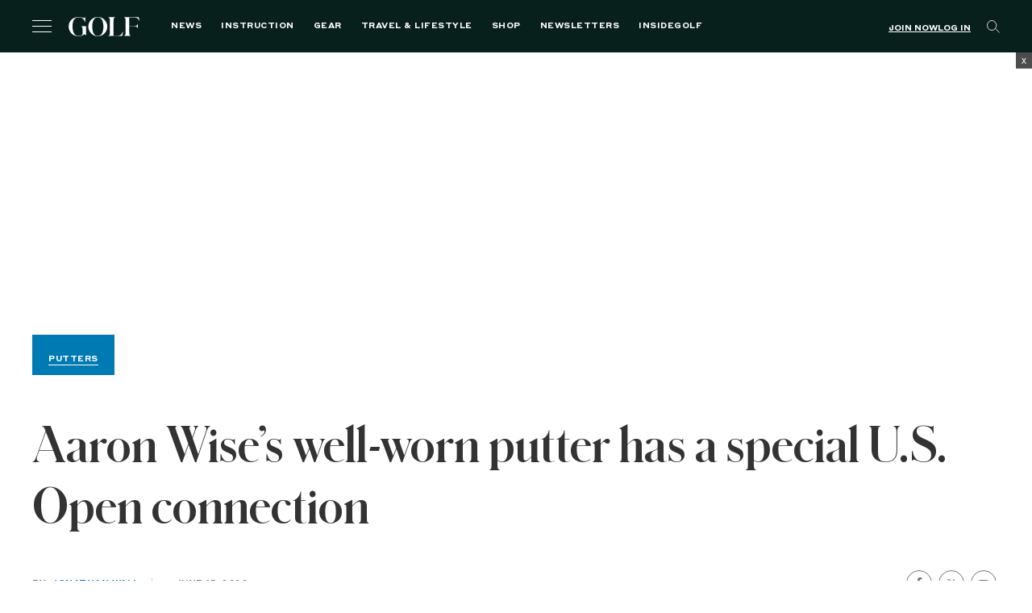

--- FILE ---
content_type: text/html; charset=utf-8
request_url: https://www.google.com/recaptcha/api2/anchor?ar=1&k=6LfPYRMqAAAAAL81LGXiyPeee7dvHVGna3Xvm3fU&co=aHR0cHM6Ly9nb2xmLmNvbTo0NDM.&hl=en&v=N67nZn4AqZkNcbeMu4prBgzg&size=invisible&anchor-ms=20000&execute-ms=30000&cb=luyixse35mvm
body_size: 48452
content:
<!DOCTYPE HTML><html dir="ltr" lang="en"><head><meta http-equiv="Content-Type" content="text/html; charset=UTF-8">
<meta http-equiv="X-UA-Compatible" content="IE=edge">
<title>reCAPTCHA</title>
<style type="text/css">
/* cyrillic-ext */
@font-face {
  font-family: 'Roboto';
  font-style: normal;
  font-weight: 400;
  font-stretch: 100%;
  src: url(//fonts.gstatic.com/s/roboto/v48/KFO7CnqEu92Fr1ME7kSn66aGLdTylUAMa3GUBHMdazTgWw.woff2) format('woff2');
  unicode-range: U+0460-052F, U+1C80-1C8A, U+20B4, U+2DE0-2DFF, U+A640-A69F, U+FE2E-FE2F;
}
/* cyrillic */
@font-face {
  font-family: 'Roboto';
  font-style: normal;
  font-weight: 400;
  font-stretch: 100%;
  src: url(//fonts.gstatic.com/s/roboto/v48/KFO7CnqEu92Fr1ME7kSn66aGLdTylUAMa3iUBHMdazTgWw.woff2) format('woff2');
  unicode-range: U+0301, U+0400-045F, U+0490-0491, U+04B0-04B1, U+2116;
}
/* greek-ext */
@font-face {
  font-family: 'Roboto';
  font-style: normal;
  font-weight: 400;
  font-stretch: 100%;
  src: url(//fonts.gstatic.com/s/roboto/v48/KFO7CnqEu92Fr1ME7kSn66aGLdTylUAMa3CUBHMdazTgWw.woff2) format('woff2');
  unicode-range: U+1F00-1FFF;
}
/* greek */
@font-face {
  font-family: 'Roboto';
  font-style: normal;
  font-weight: 400;
  font-stretch: 100%;
  src: url(//fonts.gstatic.com/s/roboto/v48/KFO7CnqEu92Fr1ME7kSn66aGLdTylUAMa3-UBHMdazTgWw.woff2) format('woff2');
  unicode-range: U+0370-0377, U+037A-037F, U+0384-038A, U+038C, U+038E-03A1, U+03A3-03FF;
}
/* math */
@font-face {
  font-family: 'Roboto';
  font-style: normal;
  font-weight: 400;
  font-stretch: 100%;
  src: url(//fonts.gstatic.com/s/roboto/v48/KFO7CnqEu92Fr1ME7kSn66aGLdTylUAMawCUBHMdazTgWw.woff2) format('woff2');
  unicode-range: U+0302-0303, U+0305, U+0307-0308, U+0310, U+0312, U+0315, U+031A, U+0326-0327, U+032C, U+032F-0330, U+0332-0333, U+0338, U+033A, U+0346, U+034D, U+0391-03A1, U+03A3-03A9, U+03B1-03C9, U+03D1, U+03D5-03D6, U+03F0-03F1, U+03F4-03F5, U+2016-2017, U+2034-2038, U+203C, U+2040, U+2043, U+2047, U+2050, U+2057, U+205F, U+2070-2071, U+2074-208E, U+2090-209C, U+20D0-20DC, U+20E1, U+20E5-20EF, U+2100-2112, U+2114-2115, U+2117-2121, U+2123-214F, U+2190, U+2192, U+2194-21AE, U+21B0-21E5, U+21F1-21F2, U+21F4-2211, U+2213-2214, U+2216-22FF, U+2308-230B, U+2310, U+2319, U+231C-2321, U+2336-237A, U+237C, U+2395, U+239B-23B7, U+23D0, U+23DC-23E1, U+2474-2475, U+25AF, U+25B3, U+25B7, U+25BD, U+25C1, U+25CA, U+25CC, U+25FB, U+266D-266F, U+27C0-27FF, U+2900-2AFF, U+2B0E-2B11, U+2B30-2B4C, U+2BFE, U+3030, U+FF5B, U+FF5D, U+1D400-1D7FF, U+1EE00-1EEFF;
}
/* symbols */
@font-face {
  font-family: 'Roboto';
  font-style: normal;
  font-weight: 400;
  font-stretch: 100%;
  src: url(//fonts.gstatic.com/s/roboto/v48/KFO7CnqEu92Fr1ME7kSn66aGLdTylUAMaxKUBHMdazTgWw.woff2) format('woff2');
  unicode-range: U+0001-000C, U+000E-001F, U+007F-009F, U+20DD-20E0, U+20E2-20E4, U+2150-218F, U+2190, U+2192, U+2194-2199, U+21AF, U+21E6-21F0, U+21F3, U+2218-2219, U+2299, U+22C4-22C6, U+2300-243F, U+2440-244A, U+2460-24FF, U+25A0-27BF, U+2800-28FF, U+2921-2922, U+2981, U+29BF, U+29EB, U+2B00-2BFF, U+4DC0-4DFF, U+FFF9-FFFB, U+10140-1018E, U+10190-1019C, U+101A0, U+101D0-101FD, U+102E0-102FB, U+10E60-10E7E, U+1D2C0-1D2D3, U+1D2E0-1D37F, U+1F000-1F0FF, U+1F100-1F1AD, U+1F1E6-1F1FF, U+1F30D-1F30F, U+1F315, U+1F31C, U+1F31E, U+1F320-1F32C, U+1F336, U+1F378, U+1F37D, U+1F382, U+1F393-1F39F, U+1F3A7-1F3A8, U+1F3AC-1F3AF, U+1F3C2, U+1F3C4-1F3C6, U+1F3CA-1F3CE, U+1F3D4-1F3E0, U+1F3ED, U+1F3F1-1F3F3, U+1F3F5-1F3F7, U+1F408, U+1F415, U+1F41F, U+1F426, U+1F43F, U+1F441-1F442, U+1F444, U+1F446-1F449, U+1F44C-1F44E, U+1F453, U+1F46A, U+1F47D, U+1F4A3, U+1F4B0, U+1F4B3, U+1F4B9, U+1F4BB, U+1F4BF, U+1F4C8-1F4CB, U+1F4D6, U+1F4DA, U+1F4DF, U+1F4E3-1F4E6, U+1F4EA-1F4ED, U+1F4F7, U+1F4F9-1F4FB, U+1F4FD-1F4FE, U+1F503, U+1F507-1F50B, U+1F50D, U+1F512-1F513, U+1F53E-1F54A, U+1F54F-1F5FA, U+1F610, U+1F650-1F67F, U+1F687, U+1F68D, U+1F691, U+1F694, U+1F698, U+1F6AD, U+1F6B2, U+1F6B9-1F6BA, U+1F6BC, U+1F6C6-1F6CF, U+1F6D3-1F6D7, U+1F6E0-1F6EA, U+1F6F0-1F6F3, U+1F6F7-1F6FC, U+1F700-1F7FF, U+1F800-1F80B, U+1F810-1F847, U+1F850-1F859, U+1F860-1F887, U+1F890-1F8AD, U+1F8B0-1F8BB, U+1F8C0-1F8C1, U+1F900-1F90B, U+1F93B, U+1F946, U+1F984, U+1F996, U+1F9E9, U+1FA00-1FA6F, U+1FA70-1FA7C, U+1FA80-1FA89, U+1FA8F-1FAC6, U+1FACE-1FADC, U+1FADF-1FAE9, U+1FAF0-1FAF8, U+1FB00-1FBFF;
}
/* vietnamese */
@font-face {
  font-family: 'Roboto';
  font-style: normal;
  font-weight: 400;
  font-stretch: 100%;
  src: url(//fonts.gstatic.com/s/roboto/v48/KFO7CnqEu92Fr1ME7kSn66aGLdTylUAMa3OUBHMdazTgWw.woff2) format('woff2');
  unicode-range: U+0102-0103, U+0110-0111, U+0128-0129, U+0168-0169, U+01A0-01A1, U+01AF-01B0, U+0300-0301, U+0303-0304, U+0308-0309, U+0323, U+0329, U+1EA0-1EF9, U+20AB;
}
/* latin-ext */
@font-face {
  font-family: 'Roboto';
  font-style: normal;
  font-weight: 400;
  font-stretch: 100%;
  src: url(//fonts.gstatic.com/s/roboto/v48/KFO7CnqEu92Fr1ME7kSn66aGLdTylUAMa3KUBHMdazTgWw.woff2) format('woff2');
  unicode-range: U+0100-02BA, U+02BD-02C5, U+02C7-02CC, U+02CE-02D7, U+02DD-02FF, U+0304, U+0308, U+0329, U+1D00-1DBF, U+1E00-1E9F, U+1EF2-1EFF, U+2020, U+20A0-20AB, U+20AD-20C0, U+2113, U+2C60-2C7F, U+A720-A7FF;
}
/* latin */
@font-face {
  font-family: 'Roboto';
  font-style: normal;
  font-weight: 400;
  font-stretch: 100%;
  src: url(//fonts.gstatic.com/s/roboto/v48/KFO7CnqEu92Fr1ME7kSn66aGLdTylUAMa3yUBHMdazQ.woff2) format('woff2');
  unicode-range: U+0000-00FF, U+0131, U+0152-0153, U+02BB-02BC, U+02C6, U+02DA, U+02DC, U+0304, U+0308, U+0329, U+2000-206F, U+20AC, U+2122, U+2191, U+2193, U+2212, U+2215, U+FEFF, U+FFFD;
}
/* cyrillic-ext */
@font-face {
  font-family: 'Roboto';
  font-style: normal;
  font-weight: 500;
  font-stretch: 100%;
  src: url(//fonts.gstatic.com/s/roboto/v48/KFO7CnqEu92Fr1ME7kSn66aGLdTylUAMa3GUBHMdazTgWw.woff2) format('woff2');
  unicode-range: U+0460-052F, U+1C80-1C8A, U+20B4, U+2DE0-2DFF, U+A640-A69F, U+FE2E-FE2F;
}
/* cyrillic */
@font-face {
  font-family: 'Roboto';
  font-style: normal;
  font-weight: 500;
  font-stretch: 100%;
  src: url(//fonts.gstatic.com/s/roboto/v48/KFO7CnqEu92Fr1ME7kSn66aGLdTylUAMa3iUBHMdazTgWw.woff2) format('woff2');
  unicode-range: U+0301, U+0400-045F, U+0490-0491, U+04B0-04B1, U+2116;
}
/* greek-ext */
@font-face {
  font-family: 'Roboto';
  font-style: normal;
  font-weight: 500;
  font-stretch: 100%;
  src: url(//fonts.gstatic.com/s/roboto/v48/KFO7CnqEu92Fr1ME7kSn66aGLdTylUAMa3CUBHMdazTgWw.woff2) format('woff2');
  unicode-range: U+1F00-1FFF;
}
/* greek */
@font-face {
  font-family: 'Roboto';
  font-style: normal;
  font-weight: 500;
  font-stretch: 100%;
  src: url(//fonts.gstatic.com/s/roboto/v48/KFO7CnqEu92Fr1ME7kSn66aGLdTylUAMa3-UBHMdazTgWw.woff2) format('woff2');
  unicode-range: U+0370-0377, U+037A-037F, U+0384-038A, U+038C, U+038E-03A1, U+03A3-03FF;
}
/* math */
@font-face {
  font-family: 'Roboto';
  font-style: normal;
  font-weight: 500;
  font-stretch: 100%;
  src: url(//fonts.gstatic.com/s/roboto/v48/KFO7CnqEu92Fr1ME7kSn66aGLdTylUAMawCUBHMdazTgWw.woff2) format('woff2');
  unicode-range: U+0302-0303, U+0305, U+0307-0308, U+0310, U+0312, U+0315, U+031A, U+0326-0327, U+032C, U+032F-0330, U+0332-0333, U+0338, U+033A, U+0346, U+034D, U+0391-03A1, U+03A3-03A9, U+03B1-03C9, U+03D1, U+03D5-03D6, U+03F0-03F1, U+03F4-03F5, U+2016-2017, U+2034-2038, U+203C, U+2040, U+2043, U+2047, U+2050, U+2057, U+205F, U+2070-2071, U+2074-208E, U+2090-209C, U+20D0-20DC, U+20E1, U+20E5-20EF, U+2100-2112, U+2114-2115, U+2117-2121, U+2123-214F, U+2190, U+2192, U+2194-21AE, U+21B0-21E5, U+21F1-21F2, U+21F4-2211, U+2213-2214, U+2216-22FF, U+2308-230B, U+2310, U+2319, U+231C-2321, U+2336-237A, U+237C, U+2395, U+239B-23B7, U+23D0, U+23DC-23E1, U+2474-2475, U+25AF, U+25B3, U+25B7, U+25BD, U+25C1, U+25CA, U+25CC, U+25FB, U+266D-266F, U+27C0-27FF, U+2900-2AFF, U+2B0E-2B11, U+2B30-2B4C, U+2BFE, U+3030, U+FF5B, U+FF5D, U+1D400-1D7FF, U+1EE00-1EEFF;
}
/* symbols */
@font-face {
  font-family: 'Roboto';
  font-style: normal;
  font-weight: 500;
  font-stretch: 100%;
  src: url(//fonts.gstatic.com/s/roboto/v48/KFO7CnqEu92Fr1ME7kSn66aGLdTylUAMaxKUBHMdazTgWw.woff2) format('woff2');
  unicode-range: U+0001-000C, U+000E-001F, U+007F-009F, U+20DD-20E0, U+20E2-20E4, U+2150-218F, U+2190, U+2192, U+2194-2199, U+21AF, U+21E6-21F0, U+21F3, U+2218-2219, U+2299, U+22C4-22C6, U+2300-243F, U+2440-244A, U+2460-24FF, U+25A0-27BF, U+2800-28FF, U+2921-2922, U+2981, U+29BF, U+29EB, U+2B00-2BFF, U+4DC0-4DFF, U+FFF9-FFFB, U+10140-1018E, U+10190-1019C, U+101A0, U+101D0-101FD, U+102E0-102FB, U+10E60-10E7E, U+1D2C0-1D2D3, U+1D2E0-1D37F, U+1F000-1F0FF, U+1F100-1F1AD, U+1F1E6-1F1FF, U+1F30D-1F30F, U+1F315, U+1F31C, U+1F31E, U+1F320-1F32C, U+1F336, U+1F378, U+1F37D, U+1F382, U+1F393-1F39F, U+1F3A7-1F3A8, U+1F3AC-1F3AF, U+1F3C2, U+1F3C4-1F3C6, U+1F3CA-1F3CE, U+1F3D4-1F3E0, U+1F3ED, U+1F3F1-1F3F3, U+1F3F5-1F3F7, U+1F408, U+1F415, U+1F41F, U+1F426, U+1F43F, U+1F441-1F442, U+1F444, U+1F446-1F449, U+1F44C-1F44E, U+1F453, U+1F46A, U+1F47D, U+1F4A3, U+1F4B0, U+1F4B3, U+1F4B9, U+1F4BB, U+1F4BF, U+1F4C8-1F4CB, U+1F4D6, U+1F4DA, U+1F4DF, U+1F4E3-1F4E6, U+1F4EA-1F4ED, U+1F4F7, U+1F4F9-1F4FB, U+1F4FD-1F4FE, U+1F503, U+1F507-1F50B, U+1F50D, U+1F512-1F513, U+1F53E-1F54A, U+1F54F-1F5FA, U+1F610, U+1F650-1F67F, U+1F687, U+1F68D, U+1F691, U+1F694, U+1F698, U+1F6AD, U+1F6B2, U+1F6B9-1F6BA, U+1F6BC, U+1F6C6-1F6CF, U+1F6D3-1F6D7, U+1F6E0-1F6EA, U+1F6F0-1F6F3, U+1F6F7-1F6FC, U+1F700-1F7FF, U+1F800-1F80B, U+1F810-1F847, U+1F850-1F859, U+1F860-1F887, U+1F890-1F8AD, U+1F8B0-1F8BB, U+1F8C0-1F8C1, U+1F900-1F90B, U+1F93B, U+1F946, U+1F984, U+1F996, U+1F9E9, U+1FA00-1FA6F, U+1FA70-1FA7C, U+1FA80-1FA89, U+1FA8F-1FAC6, U+1FACE-1FADC, U+1FADF-1FAE9, U+1FAF0-1FAF8, U+1FB00-1FBFF;
}
/* vietnamese */
@font-face {
  font-family: 'Roboto';
  font-style: normal;
  font-weight: 500;
  font-stretch: 100%;
  src: url(//fonts.gstatic.com/s/roboto/v48/KFO7CnqEu92Fr1ME7kSn66aGLdTylUAMa3OUBHMdazTgWw.woff2) format('woff2');
  unicode-range: U+0102-0103, U+0110-0111, U+0128-0129, U+0168-0169, U+01A0-01A1, U+01AF-01B0, U+0300-0301, U+0303-0304, U+0308-0309, U+0323, U+0329, U+1EA0-1EF9, U+20AB;
}
/* latin-ext */
@font-face {
  font-family: 'Roboto';
  font-style: normal;
  font-weight: 500;
  font-stretch: 100%;
  src: url(//fonts.gstatic.com/s/roboto/v48/KFO7CnqEu92Fr1ME7kSn66aGLdTylUAMa3KUBHMdazTgWw.woff2) format('woff2');
  unicode-range: U+0100-02BA, U+02BD-02C5, U+02C7-02CC, U+02CE-02D7, U+02DD-02FF, U+0304, U+0308, U+0329, U+1D00-1DBF, U+1E00-1E9F, U+1EF2-1EFF, U+2020, U+20A0-20AB, U+20AD-20C0, U+2113, U+2C60-2C7F, U+A720-A7FF;
}
/* latin */
@font-face {
  font-family: 'Roboto';
  font-style: normal;
  font-weight: 500;
  font-stretch: 100%;
  src: url(//fonts.gstatic.com/s/roboto/v48/KFO7CnqEu92Fr1ME7kSn66aGLdTylUAMa3yUBHMdazQ.woff2) format('woff2');
  unicode-range: U+0000-00FF, U+0131, U+0152-0153, U+02BB-02BC, U+02C6, U+02DA, U+02DC, U+0304, U+0308, U+0329, U+2000-206F, U+20AC, U+2122, U+2191, U+2193, U+2212, U+2215, U+FEFF, U+FFFD;
}
/* cyrillic-ext */
@font-face {
  font-family: 'Roboto';
  font-style: normal;
  font-weight: 900;
  font-stretch: 100%;
  src: url(//fonts.gstatic.com/s/roboto/v48/KFO7CnqEu92Fr1ME7kSn66aGLdTylUAMa3GUBHMdazTgWw.woff2) format('woff2');
  unicode-range: U+0460-052F, U+1C80-1C8A, U+20B4, U+2DE0-2DFF, U+A640-A69F, U+FE2E-FE2F;
}
/* cyrillic */
@font-face {
  font-family: 'Roboto';
  font-style: normal;
  font-weight: 900;
  font-stretch: 100%;
  src: url(//fonts.gstatic.com/s/roboto/v48/KFO7CnqEu92Fr1ME7kSn66aGLdTylUAMa3iUBHMdazTgWw.woff2) format('woff2');
  unicode-range: U+0301, U+0400-045F, U+0490-0491, U+04B0-04B1, U+2116;
}
/* greek-ext */
@font-face {
  font-family: 'Roboto';
  font-style: normal;
  font-weight: 900;
  font-stretch: 100%;
  src: url(//fonts.gstatic.com/s/roboto/v48/KFO7CnqEu92Fr1ME7kSn66aGLdTylUAMa3CUBHMdazTgWw.woff2) format('woff2');
  unicode-range: U+1F00-1FFF;
}
/* greek */
@font-face {
  font-family: 'Roboto';
  font-style: normal;
  font-weight: 900;
  font-stretch: 100%;
  src: url(//fonts.gstatic.com/s/roboto/v48/KFO7CnqEu92Fr1ME7kSn66aGLdTylUAMa3-UBHMdazTgWw.woff2) format('woff2');
  unicode-range: U+0370-0377, U+037A-037F, U+0384-038A, U+038C, U+038E-03A1, U+03A3-03FF;
}
/* math */
@font-face {
  font-family: 'Roboto';
  font-style: normal;
  font-weight: 900;
  font-stretch: 100%;
  src: url(//fonts.gstatic.com/s/roboto/v48/KFO7CnqEu92Fr1ME7kSn66aGLdTylUAMawCUBHMdazTgWw.woff2) format('woff2');
  unicode-range: U+0302-0303, U+0305, U+0307-0308, U+0310, U+0312, U+0315, U+031A, U+0326-0327, U+032C, U+032F-0330, U+0332-0333, U+0338, U+033A, U+0346, U+034D, U+0391-03A1, U+03A3-03A9, U+03B1-03C9, U+03D1, U+03D5-03D6, U+03F0-03F1, U+03F4-03F5, U+2016-2017, U+2034-2038, U+203C, U+2040, U+2043, U+2047, U+2050, U+2057, U+205F, U+2070-2071, U+2074-208E, U+2090-209C, U+20D0-20DC, U+20E1, U+20E5-20EF, U+2100-2112, U+2114-2115, U+2117-2121, U+2123-214F, U+2190, U+2192, U+2194-21AE, U+21B0-21E5, U+21F1-21F2, U+21F4-2211, U+2213-2214, U+2216-22FF, U+2308-230B, U+2310, U+2319, U+231C-2321, U+2336-237A, U+237C, U+2395, U+239B-23B7, U+23D0, U+23DC-23E1, U+2474-2475, U+25AF, U+25B3, U+25B7, U+25BD, U+25C1, U+25CA, U+25CC, U+25FB, U+266D-266F, U+27C0-27FF, U+2900-2AFF, U+2B0E-2B11, U+2B30-2B4C, U+2BFE, U+3030, U+FF5B, U+FF5D, U+1D400-1D7FF, U+1EE00-1EEFF;
}
/* symbols */
@font-face {
  font-family: 'Roboto';
  font-style: normal;
  font-weight: 900;
  font-stretch: 100%;
  src: url(//fonts.gstatic.com/s/roboto/v48/KFO7CnqEu92Fr1ME7kSn66aGLdTylUAMaxKUBHMdazTgWw.woff2) format('woff2');
  unicode-range: U+0001-000C, U+000E-001F, U+007F-009F, U+20DD-20E0, U+20E2-20E4, U+2150-218F, U+2190, U+2192, U+2194-2199, U+21AF, U+21E6-21F0, U+21F3, U+2218-2219, U+2299, U+22C4-22C6, U+2300-243F, U+2440-244A, U+2460-24FF, U+25A0-27BF, U+2800-28FF, U+2921-2922, U+2981, U+29BF, U+29EB, U+2B00-2BFF, U+4DC0-4DFF, U+FFF9-FFFB, U+10140-1018E, U+10190-1019C, U+101A0, U+101D0-101FD, U+102E0-102FB, U+10E60-10E7E, U+1D2C0-1D2D3, U+1D2E0-1D37F, U+1F000-1F0FF, U+1F100-1F1AD, U+1F1E6-1F1FF, U+1F30D-1F30F, U+1F315, U+1F31C, U+1F31E, U+1F320-1F32C, U+1F336, U+1F378, U+1F37D, U+1F382, U+1F393-1F39F, U+1F3A7-1F3A8, U+1F3AC-1F3AF, U+1F3C2, U+1F3C4-1F3C6, U+1F3CA-1F3CE, U+1F3D4-1F3E0, U+1F3ED, U+1F3F1-1F3F3, U+1F3F5-1F3F7, U+1F408, U+1F415, U+1F41F, U+1F426, U+1F43F, U+1F441-1F442, U+1F444, U+1F446-1F449, U+1F44C-1F44E, U+1F453, U+1F46A, U+1F47D, U+1F4A3, U+1F4B0, U+1F4B3, U+1F4B9, U+1F4BB, U+1F4BF, U+1F4C8-1F4CB, U+1F4D6, U+1F4DA, U+1F4DF, U+1F4E3-1F4E6, U+1F4EA-1F4ED, U+1F4F7, U+1F4F9-1F4FB, U+1F4FD-1F4FE, U+1F503, U+1F507-1F50B, U+1F50D, U+1F512-1F513, U+1F53E-1F54A, U+1F54F-1F5FA, U+1F610, U+1F650-1F67F, U+1F687, U+1F68D, U+1F691, U+1F694, U+1F698, U+1F6AD, U+1F6B2, U+1F6B9-1F6BA, U+1F6BC, U+1F6C6-1F6CF, U+1F6D3-1F6D7, U+1F6E0-1F6EA, U+1F6F0-1F6F3, U+1F6F7-1F6FC, U+1F700-1F7FF, U+1F800-1F80B, U+1F810-1F847, U+1F850-1F859, U+1F860-1F887, U+1F890-1F8AD, U+1F8B0-1F8BB, U+1F8C0-1F8C1, U+1F900-1F90B, U+1F93B, U+1F946, U+1F984, U+1F996, U+1F9E9, U+1FA00-1FA6F, U+1FA70-1FA7C, U+1FA80-1FA89, U+1FA8F-1FAC6, U+1FACE-1FADC, U+1FADF-1FAE9, U+1FAF0-1FAF8, U+1FB00-1FBFF;
}
/* vietnamese */
@font-face {
  font-family: 'Roboto';
  font-style: normal;
  font-weight: 900;
  font-stretch: 100%;
  src: url(//fonts.gstatic.com/s/roboto/v48/KFO7CnqEu92Fr1ME7kSn66aGLdTylUAMa3OUBHMdazTgWw.woff2) format('woff2');
  unicode-range: U+0102-0103, U+0110-0111, U+0128-0129, U+0168-0169, U+01A0-01A1, U+01AF-01B0, U+0300-0301, U+0303-0304, U+0308-0309, U+0323, U+0329, U+1EA0-1EF9, U+20AB;
}
/* latin-ext */
@font-face {
  font-family: 'Roboto';
  font-style: normal;
  font-weight: 900;
  font-stretch: 100%;
  src: url(//fonts.gstatic.com/s/roboto/v48/KFO7CnqEu92Fr1ME7kSn66aGLdTylUAMa3KUBHMdazTgWw.woff2) format('woff2');
  unicode-range: U+0100-02BA, U+02BD-02C5, U+02C7-02CC, U+02CE-02D7, U+02DD-02FF, U+0304, U+0308, U+0329, U+1D00-1DBF, U+1E00-1E9F, U+1EF2-1EFF, U+2020, U+20A0-20AB, U+20AD-20C0, U+2113, U+2C60-2C7F, U+A720-A7FF;
}
/* latin */
@font-face {
  font-family: 'Roboto';
  font-style: normal;
  font-weight: 900;
  font-stretch: 100%;
  src: url(//fonts.gstatic.com/s/roboto/v48/KFO7CnqEu92Fr1ME7kSn66aGLdTylUAMa3yUBHMdazQ.woff2) format('woff2');
  unicode-range: U+0000-00FF, U+0131, U+0152-0153, U+02BB-02BC, U+02C6, U+02DA, U+02DC, U+0304, U+0308, U+0329, U+2000-206F, U+20AC, U+2122, U+2191, U+2193, U+2212, U+2215, U+FEFF, U+FFFD;
}

</style>
<link rel="stylesheet" type="text/css" href="https://www.gstatic.com/recaptcha/releases/N67nZn4AqZkNcbeMu4prBgzg/styles__ltr.css">
<script nonce="ROnuQlxb7ij0tvm498ResQ" type="text/javascript">window['__recaptcha_api'] = 'https://www.google.com/recaptcha/api2/';</script>
<script type="text/javascript" src="https://www.gstatic.com/recaptcha/releases/N67nZn4AqZkNcbeMu4prBgzg/recaptcha__en.js" nonce="ROnuQlxb7ij0tvm498ResQ">
      
    </script></head>
<body><div id="rc-anchor-alert" class="rc-anchor-alert"></div>
<input type="hidden" id="recaptcha-token" value="[base64]">
<script type="text/javascript" nonce="ROnuQlxb7ij0tvm498ResQ">
      recaptcha.anchor.Main.init("[\x22ainput\x22,[\x22bgdata\x22,\x22\x22,\[base64]/[base64]/[base64]/bmV3IHJbeF0oY1swXSk6RT09Mj9uZXcgclt4XShjWzBdLGNbMV0pOkU9PTM/bmV3IHJbeF0oY1swXSxjWzFdLGNbMl0pOkU9PTQ/[base64]/[base64]/[base64]/[base64]/[base64]/[base64]/[base64]/[base64]\x22,\[base64]\x22,\x22w51fwqorwojChMKfBcKFBVZGQsKBwr9aCcO+w7XDl8Kkw6FCJMOPw51sIFRiT8OuV0fCtsK9wpJBw4RUw5PDo8O3DsK8bkXDqcOTwqY8OsOtWTpVOMK5WgM9FldPUcKjdlzCoyrCmQlMIUDCo08Kwqx3wqktw4rCv8KLwr/[base64]/Ci8KDw5nCsDnCgCsQw4nDlsKzXMKEw7LCm8Kaw6nCtXbDtxILMMOcCWnCv0rDiWMMPMKHIDkTw6tEHyVLK8OhwpvCpcK0WcK0w4vDs1EwwrQswoHCognDvcO+wr5ywofDnCjDkxbDpUdsdMOYIVrCngTDgS/Cv8OOw7Yxw6zCk8OyKi3DohFcw7JJRcKFHXPDtS0oZ3rDi8Kke3hAwqlUw4VjwqctwqF0TsKVGsOcw44uwrA6BcKiWMOFwrkxw7/Dp1pVwqhNwp3DkcKAw6DCnhlPw5DCqcOEI8KCw6vChcOHw7Y0dTctDMOkdsO/JgENwpQWKcOQwrHDvxs0GQ3Co8KMwrB1CsKqYlPDm8KuDEh+wrJrw4jDhHDClllzIgrCh8KYK8KawpUiQBRwJhA+b8KPw7dLNsOlGcKZSxpUw67Dm8KnwpIYFGjCoA/Cr8KhNiFxTcKKCRXCv3vCrWlPZSE5w7vCucK5wpnCkVfDpMOlwqkCPcKxw5DChFjClMKxVcKZw48gIsKDwr/[base64]/w7PDsCbClWzDtGVgP8KdwqQ1wrA6w6VnVMOfc8O3wpfDoMOfZU/CsVnDv8K+w4vCgEPChcOhwq9awq1wwo8cwrxkb8OBbVLCoMOITx99EcK9w4V2RwU7w6kWwoDDl2prLMObwoY0w5lBNsODH8KVwqXDk8KMUEnCj3PCtHbDo8OKFcKwwrcXGA/CrRrCk8OVwqjCoMOWw47CrlzChcOgwqXDqcOpwobCu8O8L8KRWhF9KCLCncOrw7PDhSp4cipwM8OuGj4awp/DlybDqsOGworDpcOqw6LDvwbDvzc4w43CuTDDsWkIw4bCt8KCX8K5w5LDp8OYw4UywrV9wovCi00Lw6Fnw6JMVcKBwqbDm8OiaMKSwqDDnC7DpcKVwqPCsMKHQlzClcOvw6w2w7xiw5IJw5Yhw47DtAjDhsK/[base64]/YhbCvyd8w54BHMOqwqzCvg3DgMK8cCbCl8KPwpvCj8KRKcO/w4fDqMKrw5HDpkzChUxqwprCtsO0wpw9w60Uw4/[base64]/DtsO8w47CocOhfwrDkCfChCJowo5bw61rDycrwobDpMKFC1F4UMO2w4JJGkUgwqJxFx/CpXh8fsOlwqUEwpd5C8OOWMK9dB0bw6vCsS1/MCM6dsO9w6EwUcKfw7rCqXcfwo3CtMOgw7tDw4JJwoHCqsKRwr/CqMOrPUDDmcKowqdqwrN9wqhXwpIOSsK/[base64]/DisOxRcKGw5ReJmksI8OWwqoKNsKxw5LDjsO6O8ODBQZFwoXDvl7DicOjDwbCosOrR0cXw4jDr3HDm3/DpVw9wr1lw50mw780w6fCl1vDonDDqlECwqY2wrk8wpLDsMK3woPDhcKjQFnDucO4ajcHwrNcwpZ4wpUPw4AjD1l0w6TDp8OJw6DCs8KfwrhickB9woZaWXPCksKlwrbCh8Kqw78fw7c3XGZKKXMvZlxWw6J4wpTCicKUwpPCpxDDksKxw6LDmidsw5Fzw7opw7jDvh/Dq8Ktw4/Cl8Oow47Cnw0eY8KkfsK3w7R7WcOkwp/[base64]/[base64]/DliLDrkfDo8KcwoNCaMK5I0XCsXJ/[base64]/DusKRw4TCh2Q9PADDn8KLXsKPKFpywo99wqTCqsONw7jDlj/[base64]/DmmTDu3Fyw4TCosKqHMOHWMKmTBnDqsORP8O/[base64]/DrsO/w4bDs11pw5vDjQPDl8OWMWB9w511D8Odw6x9V8O6aMK3XsO/wrbCpcKHwrwOJMKVw6okFTnCmwklAV3DuSlKTcKBM8OxPBlow6ZRwqrCs8O9Y8OEwo/DscOkV8KyacOuYcKTwo/DulbDuhYdTD0IwrXCr8KgCcKmw5PCi8KiFVAfaFJKOcOecFbDnsOQMEvCtVEDQcKtwp3Dv8ODw4BLeMKnDsOCwq4Rw642ZivCoMOKw5rCisOvVBIywqkgw5LCmMOHdMKeAsK2Z8KdH8OID1pew6YWYV0nET/ClV9Iw6PDqDoWw79tFWZJXcOCIMKkwoI1Q8KcVwcbwpcncsO3w600asO3w7lQw49uLD3DqMKkw5JmMsK2w55iWMOLZwDCmA/[base64]/Cg8O6wrHCvgHCmkc8S8KuOsKgAcO8dcK5K0/DhCMCOHEeYmLDtjtHwo7CjMOAR8K7w5wiT8OqBcKtBcK8anZnHCFZPHLDpXAFw6NEw5vDtgZtX8K+worDiMOLNMOrw6FXGRI5FcOgw4zCnFDCom3Cr8OsYWV3wogrwoV3T8K6WzDCqMOswq3ClCvCmhlfwo3DkBrDgyTCo0ZHwp/[base64]/CscOgZ2AdHMK3HQDCgEgIwqBcf11GZcOtLGHDg03CncOKFsOeeSbCjUUyQ8KwYMOew4rCgUhbcMOCwobCmMKrw57DiX97w5F7dcO4w6sXJkXCoRdNNUdpw6wKwoI3Z8O0DGR9Q8KtLnrDk0tmOcOywrlxw53Dq8O+dcKsw4DDjsK9wr8XMBnCmsOFworCim/CunYswqs0wrRzwr7DoCTCtsOoHcOrw4QnOMKPVsKlwq9dO8OSw5tEw7PDscK0w6DCrnLCvltmeMOUw68gOh/CksKZKsOhdcOqbhw1BHrCrsO9fwYIYsO8RMOsw4V0d1LDpHseLBIvwp1/[base64]/DlFlpw45ROx/CvhQbwpUBDgbCm8OZwoDDu8OAwrPDnAhhw5bCscOJHcOzw5BDw7I6NsK8wol6O8K1wonDrFvCkMOJw4LCnAsHB8KQwoYRZTbDhsKxPGnDrMOoNWNfcSbDi3DDog5uwqcgd8OdDMOKw7XCn8O1X1TDusOEwobDp8Kyw4R7w7BVd8KMwpfCmsKcw5/Dl3fCoMKfCxNvaV3Du8O+w7gACycKwoXDvkV6ZcK+w68ObMKBbm7CjxHCp2jDhk88BR7DkcOrwqJuDcOjNBrDvsK5K197wrzDn8KMwo/DrGDDuXR+woUGWMK7asOucWQjwonCvl7DtsOfDznDo1tMwrHDn8Kvwo4OPcOCXHDCrMKfT0DCrGtBecO8FsK2w5HDgsK/ZcObbMOqNH9SwpLCjcKQwrrDicOQfC3DvMO6wotSecKVw7jCtcKjw5pUSTrCocKIATAvCinDssO+wo3CrcKqURUJWMOFRsODwqcGw54ZQGbCsMOewrdXw43CpU3CrD7DqsKxd8OteSM5XcOHwpxcw6/DvCjDlMK2TsOjfUrDlMK+QsOnw48AbW0AIh41dcOBUiHCu8ORcsKqw7nDmsO5SsKHw5o8w5XCpcKfw5pnw6URLcKoIix2wrJnYMOwwrVLwqASw63Cn8KFwpnCjQjDhMKiScOFBHl9RnNyRsOJQMOjw40Ew6vDr8KUwpzDocKKw4/[base64]/DpFlxwo54w7B6wq4gXG7DlU3Do8KBw57CscKNYcKgBkQiZSrDpsOOAzHDj20Ow4HCjCpRwpIVNV0ifBNNwobCiMKhDS0ewrfConwVw5AgwpLCrMKZZDDDu8OgwoTDiUDDjxsfw6fCicKdTsKtwrzCicOyw7IEwphMB8OBCMOEH8Omwp7CucKHwq/DnhnDumjDmsONYsKCwqzCgMKbWMOMwrIFcy/CuQbDh2V3wqTCuA1cwqnDqsOIM8OdecOSFh7DsGTCtsONLMOKwqlfw7bCqcORwqbDthYONsOnInrCvVjCv1/CqGrDiTUJw7UBPcKRw4nDnMK+wop5aA3Cl3RdOXLDlsO7Y8KwUxluw58CdsOeVcOgw4nCoMO/NiXDtsKNwrHCrTR/wrfCjcOqMsOkDcOnIAfDt8ORdcOyLBILw6FIwpXCrMO7IMObGMOowqnCmg7CnH8Kw6LDnDLDuQ1SwojDoiwmw6JyfG0ew4Atw457JkPDtznCuMO+w6zCn0PCnsO/KMK7InUyGsKbIMKDwrPDjUPDmMOZGsK0bjrCgcKaw5rDtsOtAgrCrMO/e8KdwpgcwqnDtcOYwrrCmcOcCB7CmFvCj8KCwq4DwqDCnsKAJzhUUy57wr/CsGR4BRbDmUVnwp3DgsK+w5U9VsOjw6tfw4l/wpoeFjXCksKUw61vXcKGwqUUbsKkwrZKwpLCgAJnIMKFwrzCqMOcw59fwrrCuyLDi3UiEQl9fErDqMOhw6xeXV83w4fDkMK+w4LCpn/CocOebmwHwprDt00OKsK6worDu8OlJMKlIsOHwpfCpFp5QyrDgD7DssKOwr7DsW3Dj8OEMBfDj8Kzw5R4BG7Ck1LCtAjDkB7DvBxxwr/CjkFTY2QDSMKSFRI1VnvCiMKubCU7WMKdS8O8wr1cwrVWdMOdOXoSwojDrsKkFw/[base64]/DkWNowrXDiWYfY8OpE1ACHcKZe8KiLwzDv8OKEMOlwrLDusOCI1RvwrpNKTVrw6Ufw4rCl8OCw6XDoAXDjMKUw4t9Y8OccUXCosKNUlxlwrXCs2HDucK/C8KcB1BMKGTDiMOpw6/CgTTCtiXDkMOZwqkgK8KowpLCqT7Cnwszw5gpLsOow6HCncKyw5DDvcO4alPDk8O6NwbCvxlyFMKAw68LJB9QBhVmw6RCw4QPSGU5wrDDo8KnaW/ClikfVcKQNF3DpsKMTsObwohyC1fDsMK/WwnCv8KqKW5PWcKfP8KsGsKGw5XChcOpw7tRfMKOK8OOw59HH0nDjsKkX2fCuxpqwrIvw6JmEH/CjW1ZwoAASDjCrGDCocOmwqpAw619BcKfJ8K1SMOhSMOxw5TDpcONw7DCk0Ehw7YOKXlmfQUyGMKXXcKlNsKWf8ORWFkiwp4tw4LCosKvEsK+ZcOnwpdsJsOkwpMmw73CuMOMwrJUw4ROwrvDpj4/[base64]/w5LCisKOwpDCvcKwwptOYcKCwr8Ew7bDgV5CBGYJPMORwo/[base64]/CjMORwo/DmRnChFINw57DgHdGw5pqw6vDgMOCG1/Dg8Onw6JTwrHCvUc/[base64]/CpMO5w4x0eBZ9wpjDicKJecOEw5YKZ0TCowTCi8OIAMO7LFBXw7/DjcKPwrw4e8OGw4FnN8OGwpBUOsKQwppPU8KvPwcfwrJBw5zCssKMwoLCqsKCVsOCwqXCtVBEw7PCqHrCpcKfIcKVLMKHwrMVC8KyJsKiw6kIYsOww6LDkcKGS0csw5h7DMKMwqJpw51dwrrDuUPCvXjCoMOMwrTCnMOXw4nCggjCn8OKw6/[base64]/Ds8KBw5gvwoTCnsOjw7fCpMK7w6B4BQguPcKDEWY2w7XCssORMMOFAsO4BcOxw4/CnigJD8OLX8OTwodNw6rDnDrDqSPDtsKCw7jCgmFwCsKWDW5GJ0bCp8OwwrgEw7XCscK2ZH3Dtw5ZF8OKw71Aw4gawoRBwqHDkMK2b3HDpMKGwrjCmgnCk8OjZcOTwqgqw5bCtnPCusK/[base64]/[base64]/DscOrwrB9wr1uOMKmcWHDrAl8fMKjIxZ+w4vDtMOIccKPBEhGwqsvO0vCrcKQPyjDmmluwpzCqcKpw5IIw6XDnMKHfsOxQXTDh1HDj8OBw6nCuDkXwqzDncKSwpHDkA97wrJUwqh2WcKEG8Ozwp/Dolhjw6wfwo/DuxEHwo7DvsKKeQrCvMOmJcKZWAMUEgjClg1Sw6HDj8K5ScO/[base64]/b1fCpjjCtkpHwpJKw41bSWjDtUTCv8KVwpZ1cMOqw6rCp8K6eWI5wpprMRZhw6Y6A8Kkw4ZUwrh3wqwrXMKkAMKOwro8cgQNV27CsAozCGnCrMODUMKTHsOaVMKfBmBIwpgdaQbCmHLCicODw6rDiMOMwpRkPU/Du8OtKFDDigdHPEFgOcKJPMKeVcKZw6/CggbDsMOiw5vDgGAcMiRRw4XDvsKSLMKracK9w4Aaw5zCj8KUJcK0wr4hwo/DoxUeOS5Ww63DkH8aOcOMw6QNwr7Dg8OIaitaP8KuI3TCj3rDrcOhKsKEJRPCgcOcw6PDgDfCl8OiSjcrwqhtaRfDhmEHwo4jFsKWwrk/D8OnQhfCr0h+w7wqw4bDjU92wqB0e8OPD3DDpVTCmVEJIEBPw6RNw4HCp2dCwqh7wr9eZyPCiMOSPMOLw4zCiVYpODJoMUTDu8Ocw7vClMKpwrVLOsOkNWFvwpzDjw97wpjDnsKlFXDDtcK0wpY7L3vCrlx/[base64]/U3jDhsKPwobDm8O+wpPCrMKzw5FiwoREw6jDtS9vwoXDiA8bw6zDisO9wqFBwpvDkgcnwqvDiETCksKUw5Muw7YLBMOFWHc9wrnCgRPDvX3Dk3TComDCi8Kuc0JIwqQsw7vCqyPDisOow7kEwr5BAMOHw47DocKYwo/DvCcAw5/Ct8OQPFBBwovCjSZSSEhaw7DCqmELOFPCkS7CvGzCgMOhwqjDkzPDr3vDssKVJVlYw6HDusKIw5XCgsORBMK9wo42Ty/Dij4uwqXDoFE0CcKbZsKTbS7DoMOXHcO7VcKtwoBzw5bCsUfClcKMUcKNTsOkwqQEIcOnw6BWwrXDu8OBVUMNasKsw7VlWsKEblPCusOYwph0PsOfw73Ch0PCm1wzw6YswrVYKMKOesKUEzPDt2YyacKOwp/DvsKPw43DgcOZw6nDuzbDsUTDn8KIw6jChMKJw7nDgi7DocKESMKxaGvCisOywovDhMKaw7rCq8OuwpsxQcKqw7NnFAAEwoAPwoReLsKew5DCrlrDnsK7w4/DjcOLGUVqwrscwqTCq8KnwogbLMKTTHPDlMO/wprCisOPwp/CiCDDlVzCu8Oew6zDpcOPwp80woZBOMOhw4AkwqRpaMKJwpMrR8K1w6VFW8Kewq1owrhrw4nCoSnDtRHDo3DCtsOjB8KVw6ZYw7bDkcKjDMOOKhkOB8KZYRJRUcOKPcOUYsKjLMOAwr/DhHDCnMKiwoHCnArDjD9eaB/CqC5Qw5l3w64fwqHCnxnCrzHDnsKTHcOIwpRVwr3Cr8K5woDDp15LM8K5M8Klwq3CvsO/f0JwO2fDlywmwrjDklx/wrrCjHHCuF9xw5wyBV3CjMOnwpQow53Dl0J8AMKvBMKPOMKaShh9P8K1fsOIw6BtWBzCkDvChcKDT1hvAiwMwq0mIcKkw5hiw63CjnVkw5XDtirCpsOww6bDuFLDqAvCkCl/wrvCsDkCWsO8G3DCsArDr8Kow5AbPxVewpYXIcO2KsKgDGQFFwbCnn/DmMKyB8O7HsOmW3bCusK5Y8OcZFPCmxbChMK1J8OUw6fDjwIXGQMQwrTDqcKIw7DDnsOWw6TCl8KBWwUqwrnDlHLDq8KywqwveyHCusOjHn59wqrDvcOjw7UZw4/CqGMFw5hRwqJ2awXClisCw67DksOUCMK8w71BMggqEj7DqsKXGHfDscOqGlYAwrzCi0gVw5LDlMKYCsO3w7XChsOlSlopKcK1wrM0QMO4MlgpCsOuw5PCpcO6w4HCgcKMMsKawrwIEcKvwp/CiDfCtcO2fDXDggMRwr1xwrzCssOCw7NTa17Dn8O3IxN2A1xiwqXDpk5Kw7XDt8OaX8OBRS9Hw6gbRMKPw53CosK1wqrCgcOMGFwkFgR7CUEZwrbDsFFjRMOywpVewrQlMMKcT8KGO8KRw7bDs8KCKsO4wr/CgMOzw7gyw5Rgw5kYFsO0UC1Iw6XCk8Ouwq3DgsOkw5rDgFvCm13DpsOLwpdmwpzCv8KdbsKUw5t/fcKDwqfCpRk3EcKRw7oiw6whwp7DvMKlw79/FMKmc8OmwrDDknXCjGPCiHFYWg0aNUrCmsKqPsO8KmRuCBPDkXJeVH0iw44+cXXDtCsMDhnCqjIqw45hwqdxO8OJQ8OowqbDi8OMbcKcw4Y8Ei09Z8KowrjDscOcwqlDw5M5w6TDr8KzXcK6wpoZeMKHwqIAwq/DusOdw5NiDcKUM8OkI8Omw4AAw7dTw5BHw4TCsCxRw4vCuMKDwrV1EsKVMA3CgsK+cT/CpnTDksK+wp7DjQ0Bw4DCkcOGUMKsPcOSw5cLGFhDw7/CgcOtwrIdNlDCk8KHw47DhkwZwqbCt8OEVlTDkMOWByjCh8OdHxDCiH0kwpDCsyLDtktXw5BlZcO5MEJhw4TCi8KOw4rDrsK1w6vDsTxDMMKew7PCtMKdKBRpw5nDsT1Lw6zDsHBkw6jDscObEmfDq3/[base64]/DrmrCocKfw7h3worCosK3w5xVUsOBwoTCgR7DpmvDgF5lLR7Ch0pmah4mwrpJdMOgRwFZfwXDpsOww4FrwrkEw57DuwrDpnrDs8O9wpjCqcK0woIPJMOtEMOdC04oVsKBwrrCvjlrbk/Dj8KnBHrCscOTw7Iew5zCj0jChnLCkA3CpWnCusKBecKeaMKSNMOGWMOsHVUUwp46wo1GVcOmFcORBgIuwrbCqsOYwoLDmgpgwqMbwpLCosK6wqt1TcOOw4LDpy3Ci1XCg8KpwrQ0EcKPwqZRwqvDrsKSwovDuS/DpwpaMMOewqwmZcKoR8OybWpaG3pDwpLCtsKsX3BrXsOPw7xSw6Q6w7xLCB5KVDs4DsKJc8O/[base64]/CuDsvcinCjsK8wo/CvxvDgH7Dt8OSwozCpTrDnC3CocOPNcKCP8KFwo7CrsOGPMK2SsO/w57DmQPCv0DCuXcQw4/CtcOMBxB9wo7Drxlvw48hw65gwoVqFjUbwqwTwpNLUnl4b2LCn3HDmcOtKyJ7wp5YcRnCgC0jeMKYRMOww6zCoXHCjcOtwpzDnMO7bMO9GTDClDk8w4DChmXCpMOSw4URw5bDsMKxJlnDqQwzw5TDjAVncEzCvcOPwq85w6nDqTFBJMKmw4RpwozDpcKiwqHDm0QGw6/Ch8Knwr8lwphlX8O9w5/CrsO5DMOLMcOvwpDCncK9w5thw7bCq8KAw7l0c8KbXcOfDsKaw6/[base64]/DpDNbZSvDmcKqw77CrsO/bMOcw7PCkQMhw7QbfDkPO2PCisOGasKHw5h2w4HCpCvDp1zDh0Zyf8KmS1UBaHhZeMKHDcOew5/CoSnCosKiw5VnwqbDhDPDjMO/X8OWR8OseWtkUmAFw7IZdX/CjMKTf3F2w6jDm2NfasOYU23DtDjDhGkrJMOPGQ7DvMOMwpXCmEZMwqjDhQVjJsOiKlx/AFzCuMKPwol3Zz/CjcO7w6/[base64]/Dr8KxMBnDiibCtwPDjWfDoMKDFsOEbhbCkcKeWMKKw45tTzjCnF7DtTzCjg0bwo3Doxw3wo7Cg8KewoVbwqJLDlPCsMKawoACF3IaLMKQwpLDi8OECMKRH8KvwrQ/NMOPw6HDncKEKTpdw6bCoH5NXjVUw6fChsOXPMKpb1PCpFt8wo5mJE3CncOQw7plXhppJMOpwqgTVMOPDsKNwpx1w4JtOD/CgAwBwpvClsK2K1MAw7g3w7EGS8K9wqPCsFzDocO7U8K9wq7CqR8lDhrDlsOFwrLCq03ChG41woxHZmnCjMKQw40eHsOPccKbX0kQw6/[base64]/wrrCtiFWw4LDlHrCpirDocOlw6vDs8Ovwrc4w7M7DA4Bwq8FUS1cwpPCosO8M8KTw67Cn8Kew7crIcOyMhtBwqUfHMKEw6hlw4Ade8Kyw7ADw4Mrwq/ClcOZL1/DtzTCncOtw5jCnClmHMOHw4jDsy8lGVDDnWcxw4AkEMO5w7lkZE3Du8K/ajI8w6Z6ScOJwo/DqMKEAcK3TMKxw57Dv8OkaBdRwpAyfsKPLsOwwqvDkXrClcOLw4fDsicyasKGBETCuCY6w4xxa1NfwrvCuXZmw6zCmcOew6U/eMKSwq7DhsKeOsO2wofCjMOTwp3Cqw/CmVRhR0zDl8KEBXNywqXDpcKcwo9dw6rDusKSwrbCr2pdT1QbwqQ+wrvCiTYOw7MTw6Mgw7fDicORfMKIdcOmwo7Dq8OCwoHCokxtw7fCisOYUykqDMKoCxHDujHCjQbChsKHUcKuw7zDssO8VQnCksKnw7QDF8KUw47DsFXCtMKrF0DDm3TCmlvDtG/CjMOPw7hNw4vCuTrChUAtwrQcwoZZKsKCYcOPw7BrwqBrwpPCik3Dn0Q5w4HDgQnCulPDiDUswpLDm8KOw7pFfx/[base64]/ScKOwrtaw75/L8KCSyAiPSPCjX/DgcO+woLDiF1xw5HCsELDvcKbMUrCjsOYF8O3w4xENWfCvnQha1LDvsKvRsOLw4QJwo9PIC1Mw7nChcKxPMKTwqx6woPCh8K6csOECwASwrZ/TMONwpjDmjLCksOlMsOQSX3DkUFcEsOawpMww7XDqMOuCFwfG1Jvw6dIwppwTMKow4EOwprDkxtZwoXDj3BqwpPCi1VbVsODw4XDm8K2w6fDvSBRNlnCtsOfFB5PfcK1ARfCjjHClMOUcVzCgyUDY3DDpj7CmMOxw6/[base64]/DlcOQw68cwpDDhcOVw61pwpNKwo9Fw7NzC8K2EsKcEFHDpsK0HWUIWMKjw7dxw7XClH7DrRh2w4bDvMOxwrhAEMKXNnvDscKtOMOcVXDCnFvDosOKYCBtWDvDn8OGXETCnMOcw7nDjy/CogfDoMK4wrZIBAEOLsOvLE8cw7spw6VLesKDw6IGennDncKaw7PDkcKGZcO5wqFWQjDCiVHCkcKAdsOtwrjDs8KuwrjCtMOOwq7CrUpFwpkddE/[base64]/DjCTDkcK9ESMINMK7wp5ew7V8w67DkAA0w7t+csKXWjXCv8OJHsObfU7CmBrDpA0JOTYKJ8OCcMOqw6YbwoR/[base64]/DunNwEiPDqzt1UiVIw5JJQxvCkcO3DFDCtSlnwrA1CwQTw5TDp8Oiw6jCjcKEw71Cw5HCnChvwpXClcOWw5TCjsOCGFNxIsOCf3vCgcKza8OKGgnCmHMVw5/[base64]/Ct0jCtMOTc8K8PsOMSUpDwpbDrwxww5HCni9Sa8Oww40vIXIBwq7DqcOJBcKfKBc0UXTDt8K4w5B5w7nDgnLDknXCmBrDnGVIwrvCqsOfwqkoLcOCw4nCmMOew4liU8KuwqfCisKWaMOOS8ONw7pZGilawrnDj13DiMOCbcOawpAFw7wMPMOSX8Kdwps9w4x3Qg/DpUBow4vCoFwTw5EIYRLCv8KMwpLCohnCl2c2QsOWDiTCtMOdw4bDs8Oewp7Dsn88HMOtwokmcBLCsMKUwpkdEzsFw5nDlcKiCcOPw4l0ZgHDs8KSw7o+w6ZvTMKDw5HDj8Otwr7Dp8OHQGHDn1IEC0/[base64]/DrMK6K8OOwqzCg8O8wpg/w7EReUzDq8KmOA1YwrXCvMOTwq/Dq8KqwqB3wqHDgMOYwrpXw4TCt8Ozwr/CgMOidDErcjTDvcKQNsK+XDDDhis1GlnCiFRWw73DrynCi8KZw4Y8wpsbfGN+Q8Kmw7YBMEFywojCrjJhw77DvsOXMBlKwrw1w7nDtsOSSMOAw7fDhUMvw67DtsOCIWPCocK3w67CpBQBOnd0w5JdUcKRSA/CtSPDosKCL8KDH8OMwr/DkhPCmcO4a8OYwrXDvMOFKMOBwqU2w7/DuQpRLcKewqtRYh7CvHvCkcKNwqvDr8Oew4Vfw6HCrAQwYcO3w7IIwoxbw5hOwqXCicK5I8KAwrHDisK/RH8PQx7Dtn9IC8OSwpIBbm1BfkPDoW/DsMKfwqMjM8Kfw7IRZcO4woXDtMKFWcKJwodkwp17wrHCqVbCjDDDkMOvAMKBdcKxw5TDqmVDMXg9wo/CosOdXMOXwrUBM8OnYAnCmMKiw5/CtR/Co8KNw4rCocOWC8OzeiZXZsKBBigewpMPw5bDrSAOwpdIw41GYybDs8KtwqM+H8KTwrDCgy9JUcOmw4LDmGTCpRFyw54Twr5NPMONXD8Wwr/CscKXCmBhwrYXw6bCs21aw6bCvgsTUQ/CrCguTcKfw6HDtxhOCcOeQW4lH8OmM1spw7/[base64]/DrsOow5jDkVHCizzCribDj8ONB0jDnEPDlcOuwpHCvsK5M8KlZcKMDcOTLMOhw4rCnsOOwrvCv2gYA2QoTWh2VMKEK8Ogw7rCssOUwopHwp7DhW03M8KDSylQe8OrVkIXwqAbwpcNCsKcUsO/[base64]/CvsOkEMKBw6nDoMOwesOLw6pJF8Klw4nCicOMTcO0M8OZPi/[base64]/w78Aw7w1PcOibMK0w5LDlsKJaMKqwo4Bw6/Di8K/eDVXN8OsISbCiMO0wrplw4Rrwqs1wpjDm8OTe8Kkw4/Cv8K1wpM/UGTDiMOcwpbCq8KKRXRGw7PDnMK4FljCqcK9wofDuMK7w4jCqMOqwpw/w4vCksKUdMOqb8OEKwzDjw3CvsKkQh/CtMOJwojDpsOYG1YECVEow45hwrlgw51Pwr91BHTCi27DozfCtUsWf8OQOTc7wowLwp3DsjPCp8OtwqlnSsKZXCLDmzvCtcKZUmHCtW/CqRMxScOJQ0InWVrDq8Obw5lIwpAxTcKow5LCmX3Dp8OJw4c3wq/CvFPDkCwXaDrCmUlIesKZF8OjDcOEXMO0I8OBaEbDpsKqHcOLw4PDiMK8CcOww5xKBy7Cu1PDiXvCocOYw4oKH2nCt2rCmnpQw49Qw6sCwrR9ZlgNwocraMKIw7V7wqQvB0PCnMKfw6jDo8Ojw78+dR/DiBlsGsOqZsOww5QKwpTCl8ObLsOXw7TDi2TDszHCjFLCnGbCsMKXBlPCkwszD3vChMK0wqPDvMK6wqrCs8OcwobDlihGZipAwoXDrTU0SGhAJVs2A8OJwqzChToRwrXDhypIwqpXbcKXFsKowonCs8OKBQzDn8K7UlcCw4rDmsOFfSgHw6dUecOzwp/DncOMwrkTw7Ujw5zClcK1GsOoKUwLN8OMwpw0wqzCq8KMEMOTwrXDnFbDrsKTYsO9U8Kbw4Bxw53Clht6w4rDoMO9w5nDimzCmcOmbMKWB2FXDiwbZD9Ow4p4WMK8CsO3worCjMKcw7bDqQPDrcKqKkjDsEbCnMOCw4Q3DiVEw75JwoESw7vCh8O7w7jDvcK/LMOALms6w7dTwqBFwq9Ow6jDu8ORLjDCjMKvPVfCnzHCsDfDg8OhwqzCjsOOUMKoF8KCw4UxbMOFIMKcw70AfmTDtTrDkcOnw7HDsnoFNcKLwpoeQ1U4bR8hw5zCm1bChGIOFx7DrQHCo8Oxw7vChsOOwoPCoTtbwpnDlwTDp8OLw57DoF52w7tcDsOgw4DClEsIwo/DqMOAw7RQwoLDhlTDp1LCp0nCl8OpwrnDiBzDksKyZcOYZSXDjsOmHsKuSToMNsKnf8OTw7fDlcK2cMKJwpvDq8K/QsOWw48mw4rDicKPwrBDOVHDk8OawpRuG8OJOXPCqsOJJjDDsz1wasKpAWzCqDguK8OCD8O4Z8KlV1cfWEsDw6jDk1shwr0TKcOEw4TCk8Otw755w7Jlwp/ClMOCJcOhw51qcCDDusOxOsOAwp4Tw5ESw77DrcO1wp8wwp7DusKAwrwzw5nDh8Kywp7CjMKdw4xcMW3DosOFHMOYw6TDgkJIwq/DtE1yw54kw504BsKww6gCw5htw7TCnDJNwpHDncO1NmHCnjkzNhkow4hLOsKIRhI/w61Zw6bCrMONLMKfBMORZR3DkcKWWjHDo8KSe2kHNMO0w4nDlzvDjWwZNsKBd0/Co8K+fiYgW8OZw67DkMOzHW15wqnDtRfDmcKbwrHCqcOUw6Q6wrLDozR5w5EXwoZGw7sRTDPCh8KBwq8ewpVZJxwKwq8easOSw4vDqHxAA8O0CsOMHMK7wrnDtMKpKcKlCsKPw4LCui/DmAXCpDHCnsKRwo/Ci8OiBXXDsGVgU8ObwoHCmWgfVB5/[base64]/EMKvbcKvw6nCinwuR2zCrxB/Z8KrN8KTwr52fjLDl8O7MHsyRhYnHwxZKcK2GmvDoyLCq1wvwofDjkdyw59EwpLCi2XDlgh8CETDucOzSHvDunYDw4XDujzCn8KDV8KZL0BTw6DDhH3Ct05ewqHCpsOUK8KTL8ONwobCv8OCeVZLF23Cr8O1MyzDssKTPcKUTcKeSXrDu1V/wqDCgzjCp2vCoTwAwobCkMKDwpDDhB1zQMOBwq8qdl4pwr17w5owH8Oiw7UIwqcoJm9nwp9HfsK7w7XDncOdw7ArKcOSw73Dg8OewrUQFDzDsMKjccKEMQLDowJfwpnDgz/CoVQNwrnCo8KjIsOWLDLCnMKywqMmCcORw4fDhwwdwrBeF8ORTcOmw7bChcKFMMObw44DDMOFYsKaC3RKw5XDuxvDi2fDuynCh27CrRFjcHFaXEwqwpXDrMONwpBmVMKiPcKEw7nDnVHCoMKIwrd0KcKdeBVfw6Qmw6AkbMO1YAMZw65oNsKbUMOfcC/Cg2hcWMOyIUjDsjZIBcOLdsO3wrJOFcOyfMOHa8OLw61uSwI+eiDCpmDDlzPCl1ddC0HDhcKEwrTCucO6Pg3DqjbCu8KDw5DDsgfCgMOdw69+JiPClAY3L1TDtsOQclVyw7zCisO6U1ZefsKuUnfDkMKJQ33DhcKmw7BeN2dCMMKWPMKSThhpMEDDhX/CnhQLw4nDiMKTwoNHVg3CjVkBDcKPw4fDrG/Cg07DmcK0TsK/w6k9JMOtZHlRw5E8GMOdLg1iwqDDsXcTeWdHw7rDp0wkw58Gw60YJGoNUcO/w4piw5pqYsKsw55CNcKdGMK7bATDqsOUUQxIw5fCssOiZhkxEjLDq8ODw41/Fxhnw5VUworDocKgacOcwroowo/Dp1vDiMKPwr7DocO/VsOpfMOlw4jDpsKVFcKeVMOyw7fDpxDDqDrCq3ZQTjHDv8Ouw6rDlizDocO/wrRww5PCinRRw5LDmhkff8OmZnTDvxnDiCPDmWXCjMKgw4l9W8KNQ8K7NsKJLsKYwp7CkMKTwo90wolgwp1Edk/Cm0nCg8KOPsOXw4cpwqfDv3bDgsOuOkMPJsOyEcK6BFbCjsOKaAoNPsKmwpV6ORbDsn1/[base64]/DhcK/w4wqXcOwQTtZw65/c03DgsOfwpNGTMOlKRd/w6LDvnsmRDBxFsOiw6fDtnVHwr43bcKUCMODwr/[base64]/w4/DpXckJMKEA0Avw7Mgwp9WMCvDh2p8w4Jgwr3ClsK5wp7CmntKPsKvw5fCjMKvE8OGHcOmw7EYwpTCicOmQ8OVQsOBZMKWcBXCqTVuw6XCuMKGw47DgDTCr8OVw41IIFfDiHJJw6FTenfCrTvCo8OaakJ+f8OULsKiwr/DhEc7w5jCgDLDmizDtcODwqsAWnXCksKMVT5ywpo5wo0Uw7vCkMOYTyI4w6XCucK6w6xBR0bDlsKqw4nCuVUww6nClMKRZipRfsONLsODw7/CiD3CmcOawrHCg8O9JsKvTcK/[base64]/w73CrMKCV0lUbhcmwpbDvSPCm3/CqUnDpMOwH8Kdw4LDkjDClMK8Sw7Dmzhcw4sfacKSwrLDucOtVcOFw6XCiMKnB13CoiPCklfClCvDrUMMw5AAYcOUQsK/w6wCT8KowpXChcO/w7EJIX3Dv8KdMhVENcO1RsOgEgvDmnDChMO1wqoEc2LCvghswqZCEMOhWHx1wp3CjcOdKMOtwpjDiR1/K8K2RlE1ScKqGBzDjcKBZVLDucKIwrVvQ8K3w4nDocOWEXgHYxbDm3VqYcObQGjCjsObwp/Cj8ORRcKiw4wwTMOKb8OGT31PFSXDsQhHwrx9wrfDocOgIsOSR8OCWXFUeQfCujwjwq/Cpm/[base64]/CucOQwrksw70tUwQZSgLCrcKrJBLDq8O+XsOYfQnCmMOVw6bDlsOPOcOhwpAcUyYGwrDCtsOsXg7CksO+w7fDkMOpwoREbMKXXHt2eGRPUcOIXsKYQcOsdADDsR/DgsOqw49GZx/Dl8Kbw7jDuSIAesODwrsOw6NLw7VDwo/CkGQQZgXDnmLDgcOtbcObw5pTwqTDqMOqwpLDu8OOLGAwXSvDiV0GwqLDpC0WD8OQM8KUw4bDlsOSwqjDn8Kvwpk2cMOvwrjCtsKNXcKxw6cwdsK/w73CksOASMKmAwHCjj7DscOjw5FnWH9zf8K2w6rCk8Khwp5rwqd/[base64]/[base64]/CucKfwr/Di1DChApNw7V3QMOnRmnDsMOJFsKxPgjDpVoHw7fCnD/CtMOXw4vDvX9BPVXCt8Kuw6EwUMKNwoRQwozDvT3DhDdXw4UZwqUbwq/[base64]/[base64]/[base64]/CgTNKwphNw4w8wp7DqRYBw589CH0dwrYCOsOxw4rDkwM7w680BMONwq/Cn8Kwwr7Co11vE04IFTTCvMK+cyLDjR9lecKiJMOFwpMLw5DDj8KpMkV7G8KTX8OTSMONw7BLwqnCocOaL8KUIMO/w5FMUTR3woYpwrdzJh0gNmrChcK8Q1/DksKzwrPCshHDuMK/wpDDqxcVZjEpw5PCr8OSE307wqV+LQQMLQPDnC4aworDvcKrDR8bGl0nw5jCjzbDmBLCh8KWw7PDhCBFwoZow5wIcsOew6TDtCA6wpUrX0Rjw500N8OUJRfDrxc3w6wswqbCnkxiATFDwpgkOMOROVRuLsK/[base64]/wpp0wojDsQczw5EvwpsUwrYjw50Qw5oZwroRw4XDoiTCpAREw5rCnV4PLy4dUFhswpV9HWIhbEnCu8O5w6DDp2bDo37DrADClXUUCGRtWcOuwpzDiBxYZ8Ofw4dHwojDmMOxw44RwqBmE8O9R8KUGXTCisKIwoAtMsK7w55kwr/ChyjDqsORJhbCr3Q7Yw7DvsOdbMKsw6cXw7PDp8Omw6LDgMKADMOcwqN9w4rCnw/CgMOGwqPDqMKCwopHwr5ZQV0Rwqw3CsOLFcK7wocbw4nCmcO+w6M6RRfDncOVw6/CkBPCpMK/O8O4wqjDlsOowpDCh8Kww57DuGkANUphCsO1WXXDhirCnAMMcVAjS8ODw5XDi8KZdsK+w61sMMKVBcK4wpMtwoY/ccKPw4crwoPColsObnMHwqbDqUjDv8KmFSjCqsOqwpEQworDuS/DgkMkwpcKX8OJwqUhwp1nPW7ClcK0w4oowr/DgRHChHVrG17DrcOtGAQiwqIJwqFodCXDgBbDhsKQw645w5XCn0Mgw5gewoxfG2bCgMKew4I/woYRwoJtw5FNw5pvwrQCZzw7wpzDuQzDtsKCw4bDnUk6LcKnw5XDgMKhAFQYNh/CicKGVAjDscOoT8OrwqzCpTpFOsKkwrQNXMO+w799HsKPBcK1B25vwoXDgcOhwqfCoQsyw6B1wqzCiH/DmMKCeUdNw6NIw69mPi7Cv8OLd0/Clhsxw4VEw4kXUsOtFi8TwpfCoMKzLMKFw71Iw402KhEIWhbDpkMmKsODfjnDusOTZ8OZeW4IacOsJMOGw43DnhfChsOawrwMwpVcGHUCw6XCgBIlXsKPwr0mwpfCucKSCg8Tw7rDt3ZNwrXDtVxaMmjDs1/Dv8OgDGtcw7DDscOSw7p1wp3DtVbDm0jDvk7Cp14mIxDCqsKpw7BJCsK1OwNKw5lMw6w8woTDvg5OPsOnw4jChsKew7nDu8O/FsKrKMOhL8O7bcKGMsKJw53Dj8ONfMKYJUdrwo/CpMKdE8KyA8OZTTrCqjvCvMO7w5DDocOWNgp9wrDDt8KbwoVZw4jCmsOkwrrClMKfKnXCk1LCpnLCpG/[base64]/[base64]/Cpxg2aigTwoDDuMK/KmzCu8O7wo3CiMOgw40SG15ewpzCv8KcwoFfIcKUw6fDh8KAD8KLwqnCscKewo/[base64]/wqLDpiLDrsK+wqM0w4kyw4NzwoHDoiA6OcKCIRwkBsKWw5dcJDUzwrbClBfCrBtBw7vDlFPCrlnCuFZ4w7M6wqzDpmUB\x22],null,[\x22conf\x22,null,\x226LfPYRMqAAAAAL81LGXiyPeee7dvHVGna3Xvm3fU\x22,0,null,null,null,1,[21,125,63,73,95,87,41,43,42,83,102,105,109,121],[7059694,569],0,null,null,null,null,0,null,0,null,700,1,null,0,\[base64]/76lBhnEnQkZnOKMAhmv8xEZ\x22,0,1,null,null,1,null,0,0,null,null,null,0],\x22https://golf.com:443\x22,null,[3,1,1],null,null,null,1,3600,[\x22https://www.google.com/intl/en/policies/privacy/\x22,\x22https://www.google.com/intl/en/policies/terms/\x22],\x22y4mDPbXuyp5hODQckigr/4UJB2S1HdBCuFmWLUjh6GU\\u003d\x22,1,0,null,1,1769776963153,0,0,[218,252,1,85],null,[120,100],\x22RC-jJGrI1Kz_4c4PQ\x22,null,null,null,null,null,\x220dAFcWeA608Rtn91IN-MsvUcvsfXWxuKoJnr_nLgcsJOG6On8fR8P9Sq3Acx9XXparGpAYlBn3T7AUBLKRu6bmwduIuAIR7LPRVQ\x22,1769859763202]");
    </script></body></html>

--- FILE ---
content_type: text/css
request_url: https://golf.com/wp-content/themes/golf/compiled/css/article-standard.css?ver=1769660884
body_size: 18516
content:
@keyframes rotation{from{transform:rotate(0deg)}to{transform:rotate(360deg)}}@keyframes progress{0%{left:0;transform:translateX(-100%)}100%{left:100%;transform:translateX(0%)}}.content-page ul{padding:0 20px;max-width:577px;margin:20px auto}.content-page ul li{list-style-type:none;text-decoration:none;font-family:"LyonText-Regular",helvetica,sans-serif;font-size:18px;font-weight:400;font-stretch:normal;font-style:normal;line-height:1.67;letter-spacing:normal;color:#555;padding-left:20px;position:relative}.content-page ul li::before{content:"•";color:#555;left:0;position:absolute}@media screen and (min-width: 48em){.content-page ul{padding:0}}.content-page .post-thumbnail{padding-bottom:60px;max-width:778px;margin:0 auto;position:relative;display:block}.content-page .post-thumbnail::before{display:block;content:"";width:100%;padding-top:56%}.content-page .post-thumbnail>.inner{position:absolute !important;-o-object-fit:contain;object-fit:contain;-o-object-position:center;object-position:center;top:0;left:0;bottom:0;right:0;height:100%;width:100%}.content-page .post-thumbnail>.inner-mobile-right{-o-object-position:right;object-position:right}.content-page .post-thumbnail>.inner-mobile-left{-o-object-position:left;object-position:left}@media screen and (min-width: 39em){.content-page .post-thumbnail>.inner-right{-o-object-position:right;object-position:right}.content-page .post-thumbnail>.inner-left{-o-object-position:left;object-position:left}}.content-page p{word-break:break-word}.page__title{padding-left:20px;padding-right:20px;max-width:1181px;margin:1.875rem auto 2.5rem}@media screen and (min-width: 64em){.page__title{padding-left:40px;padding-right:40px}}@media screen and (min-width: 48em){.page__title{margin:2.8125rem auto 3.125rem;text-align:center}}@media screen and (min-width: 64em){.page__title{margin:6.25rem auto 5rem}}.page-category .g-block .g-search{margin-top:0}.page-category .g-block.boe+.g-search{padding-top:30px}.page-category .g-block+.horizontal-ad .golf-ad--full{min-height:270px;margin:0}@media screen and (min-width: 64em){.page-category .g-block+.horizontal-ad .golf-ad--full{min-height:315px}}.page-category .g-block:last-child{margin-bottom:0}.page-category__title{text-align:center;line-height:1.1;margin:10px auto 20px;max-width:none}@media screen and (min-width: 64em){.page-category__title{margin:40px auto 30px}}.page-category__subnav{max-width:100%;text-align:center;display:flex;align-items:flex-start;padding:5px 0;margin:0 auto;width:-moz-fit-content;width:fit-content;overflow:scroll;scrollbar-width:none;-ms-overflow-style:none}.page-category__subnav::-webkit-scrollbar{display:none}@media screen and (min-width: 64em){.page-category__subnav{justify-content:center}}.page-category__subnav>a{font-family:"StyreneA-Bold",helvetica,sans-serif;font-size:.625rem;font-weight:bold;font-stretch:normal;font-style:normal;line-height:1.2;letter-spacing:.5px;color:#757575;text-transform:uppercase;padding:0 12.5px;display:flex;flex-direction:column;justify-content:flex-end;align-items:center;flex:0 0 auto;position:relative;transition:.3s all}.page-category__subnav>a .page-category__subnav__title{color:#757575;border-bottom:1px solid rgba(0,0,0,0);padding-bottom:2px}.page-category__subnav>a .icon-bg{height:66px;width:66px;border-radius:50%;position:absolute;top:0;transition:.2s all}.page-category__subnav>a img{border-radius:50%;width:100%;height:100%}.page-category__subnav a:hover .page-category__subnav__title,.page-category__subnav a.active .page-category__subnav__title{color:#333;border-color:#333}.page-category__subnav a:hover .icon-bg,.page-category__subnav a.active .icon-bg{width:74px;height:74px;padding:3px;border:1px solid #333;margin-top:-4px;background-color:#fff !important}@media screen and (min-width: 90em){.page-category .golf-ad--full{margin-left:calc(50% - 50vw);margin-right:calc(50% - 50vw)}}.page-category__show-more{display:flex;justify-content:center;margin-top:40px}@media screen and (min-width: 64em){.page-category__show-more{margin-top:40px;padding-bottom:30px}}article p.first,article p.has-drop-cap{margin-top:1.875rem}@media screen and (min-width: 48em){article p.first,article p.has-drop-cap{margin-top:2.5rem}}article p.first::first-letter,article p.first:not(:focus)::first-letter,article p.has-drop-cap::first-letter,article p.has-drop-cap:not(:focus)::first-letter{font-size:3.75rem;float:left;line-height:.75;font-family:"StyreneA-Bold",helvetica,sans-serif;border-bottom:10px solid #555;padding-bottom:1rem;margin-right:1rem;margin-bottom:.5rem;font-style:normal}@media screen and (min-width: 48em){article p.first::first-letter,article p.first:not(:focus)::first-letter,article p.has-drop-cap::first-letter,article p.has-drop-cap:not(:focus)::first-letter{font-size:5rem;padding-bottom:1.5rem}}html.os-mac article p.first::first-letter,html.os-mac article p.first:not(:focus)::first-letter,html.os-mac article p.has-drop-cap::first-letter,html.os-mac article p.has-drop-cap:not(:focus)::first-letter{line-height:1.15;padding-bottom:0}@-moz-document url-prefix(){article p.first::first-letter,article p.first:not(:focus)::first-letter,article p.has-drop-cap::first-letter,article p.has-drop-cap:not(:focus)::first-letter{padding-bottom:27px !important;margin-top:10px}}article.courses p.first::first-letter,article.courses p.has-drop-cap::first-letter{color:#ffa300;border-color:#ffa300}article.feature p.first::first-letter,article.feature p.has-drop-cap::first-letter{color:#e10600;border-color:#e10600}article.gear p.first::first-letter,article.gear p.has-drop-cap::first-letter{color:#007ab3;border-color:#007ab3}article.instruction p.first::first-letter,article.instruction p.has-drop-cap::first-letter{color:#008540;border-color:#008540}article.lifestyle p.first::first-letter,article.lifestyle p.has-drop-cap::first-letter{color:#fff200;border-color:#fff200}article.news p.first::first-letter,article.news p.has-drop-cap::first-letter{color:#e10600;border-color:#e10600}article.resorts p.first::first-letter,article.resorts p.has-drop-cap::first-letter{color:#ffa300;border-color:#ffa300}article.travel p.first::first-letter,article.travel p.has-drop-cap::first-letter{color:#ffa300;border-color:#ffa300}article p+h2,article p+h3,article p+h4,article p+h5,article p+h6{margin-top:30px}@media screen and (min-width: 64em){article p+h2,article p+h3,article p+h4,article p+h5,article p+h6{margin-top:40px}}article li{list-style-type:none;text-decoration:none;margin-bottom:.5rem}article li:last-child{margin-bottom:0}article li ol,article li ul{margin-top:2rem}article ul,article ol{margin-left:1.5rem}article ul li,article ol li{list-style-type:inherit}article ol li{padding-left:.25rem}@media screen and (min-width: 39em){article ol li{padding-left:.5rem}}article .article__heading{width:100%;max-width:90em;margin-left:auto;margin-right:auto;padding-left:20px;padding-right:20px;margin-bottom:1.875rem}@media screen and (min-width: 64em){article .article__heading{padding-left:40px;padding-right:40px}}@media screen and (min-width: 64em){article .article__heading{margin-bottom:2.5rem}}article .article__sponsored-logo span.label{text-align:center;width:100%;display:block;font-family:"LyonText-Regular",helvetica,sans-serif;font-size:.875em;font-weight:400;font-stretch:normal;font-style:normal;line-height:1.57;letter-spacing:normal;color:#555}article .article__sponsored-logo .logo-wrapper{margin:.625rem auto 0 auto;height:6.125rem;position:relative}article .article__sponsored-logo .logo-wrapper img{position:absolute;left:0;top:0;width:100%;height:100%;-o-object-fit:contain;object-fit:contain}@media screen and (min-width: 64em){body:has(article .article__sponsored-logo) .article__title{margin:1.875rem auto}}article .article__thumbnail{padding:0 1.25em}article .article__title{font-family:"SchnyderM-Bold",sans-serif;font-stretch:normal;font-style:normal;letter-spacing:normal;color:#333;font-size:32px;line-height:1.44;margin:40px auto 25px;padding:0 20px;padding:0;margin:20px auto 30px auto;max-width:1440px}@media screen and (min-width: 48em){article .article__title{padding:0}}@media screen and (min-width: 64em){article .article__title{font-size:60px;line-height:1.27}}@media screen and (min-width: 64em){article .article__title{margin:40px auto 40px auto}}.page-sponsored article .article__title{text-align:center}article .article__overlay{width:100%;height:100%;position:absolute;top:0;left:0;background:linear-gradient(to bottom, rgba(0, 0, 0, 0), rgba(0, 0, 0, 0.75))}@media screen and (min-width: 64em){article.has-right-sticky-ad .article__sidebar-wrapper{padding-right:352px}}article.standard .article__thumbnail{padding:0}article.standard .article__thumbnail__inner{font-size:0;padding:0;position:relative;display:block}article.standard .article__thumbnail__inner::before{display:block;content:"";width:100%;padding-top:56.25%}article.standard .article__thumbnail__inner>.inner{position:absolute !important;-o-object-fit:cover;object-fit:cover;-o-object-position:center;object-position:center;top:0;left:0;bottom:0;right:0;height:100%;width:100%}article.standard .article__thumbnail__inner>.inner-mobile-right{-o-object-position:right;object-position:right}article.standard .article__thumbnail__inner>.inner-mobile-left{-o-object-position:left;object-position:left}@media screen and (min-width: 39em){article.standard .article__thumbnail__inner>.inner-right{-o-object-position:right;object-position:right}article.standard .article__thumbnail__inner>.inner-left{-o-object-position:left;object-position:left}}article.standard .article__thumbnail figcaption{display:block;margin:.9375rem auto 0;padding-left:20px;padding-right:20px}@media screen and (min-width: 64em){article.standard .article__thumbnail figcaption{padding-left:40px;padding-right:40px}}@media screen and (min-width: 39em){article.standard .article__thumbnail figcaption{display:flex;justify-content:space-between;align-items:center}}@media screen and (min-width: 64em){article.standard .article__thumbnail figcaption{margin-right:0;padding-right:0}}article.standard .article__thumbnail__caption{font-size:14px;font-family:"LyonText-Regular",helvetica,sans-serif;line-height:1.57;max-width:100%;margin:0;padding:0}article.standard .article__thumbnail__credits{font-family:"StyreneA-Bold",helvetica,sans-serif;font-size:.625rem;font-weight:bold;font-stretch:normal;font-style:normal;line-height:1.2;letter-spacing:.5px;color:#757575;text-transform:uppercase;margin:.625rem 0 0;padding:0}@media screen and (min-width: 39em){article.standard .article__thumbnail__credits{margin:0;white-space:nowrap}}@media screen and (min-width: 64em){article.standard .article__title{text-align:left}article.standard .article__sidebar{position:relative}}.article__category,.g-article-prev__category-flag{display:inline-block;padding:1rem 1.25rem .5rem 1.25rem;margin-bottom:.625rem}.article__category a,.g-article-prev__category-flag a{font-family:"StyreneA-Bold",helvetica,sans-serif;font-size:.625rem;font-stretch:normal;font-style:normal;line-height:1.5;letter-spacing:.5px;color:#fff;text-transform:uppercase;text-decoration:none;border-bottom:1px solid #fff;padding-bottom:2px}.article__category.gear,.gear.g-article-prev__category-flag{background:#007ab3}.article__category.news,.news.g-article-prev__category-flag{background:#e10600}.article__category.instruction,.instruction.g-article-prev__category-flag{background:#008540}.article__category.lifestyle,.lifestyle.g-article-prev__category-flag{background:#fff200}.article__category.lifestyle a,.lifestyle.g-article-prev__category-flag a,.article__category.lifestyle span,.lifestyle.g-article-prev__category-flag span{color:#333;border-color:#333}.article__category.resorts,.resorts.g-article-prev__category-flag,.article__category.resort,.resort.g-article-prev__category-flag{background:#ffa300}.article__category.resorts a,.resorts.g-article-prev__category-flag a,.article__category.resorts span,.resorts.g-article-prev__category-flag span,.article__category.resort a,.resort.g-article-prev__category-flag a,.article__category.resort span,.resort.g-article-prev__category-flag span{color:#333;border-color:#333}.article__category.travel,.travel.g-article-prev__category-flag{background:#ffa300}.article__category.courses,.courses.g-article-prev__category-flag,.article__category.course,.course.g-article-prev__category-flag{background:#ffa300}.article__category.courses a,.courses.g-article-prev__category-flag a,.article__category.courses span,.courses.g-article-prev__category-flag span,.article__category.course a,.course.g-article-prev__category-flag a,.article__category.course span,.course.g-article-prev__category-flag span{color:#333;border-color:#333}@media screen and (min-width: 48em){.article__category.lifestyle a,.lifestyle.g-article-prev__category-flag a,.article__category.lifestyle span,.lifestyle.g-article-prev__category-flag span{color:#333;border-color:#333}.article__category.resorts a,.resorts.g-article-prev__category-flag a,.article__category.resorts span,.resorts.g-article-prev__category-flag span,.article__category.resort a,.resort.g-article-prev__category-flag a,.article__category.resort span,.resort.g-article-prev__category-flag span{color:#333;border-color:#333}.article__category.travel a,.travel.g-article-prev__category-flag a,.article__category.travel span,.travel.g-article-prev__category-flag span{color:#333;border-color:#333}.article__category.courses a,.courses.g-article-prev__category-flag a,.article__category.courses span,.courses.g-article-prev__category-flag span,.article__category.course a,.course.g-article-prev__category-flag a,.article__category.course span,.course.g-article-prev__category-flag span{color:#333;border-color:#333}}.g-article-embedded{display:flex;flex-direction:column}@media screen and (max-width: 38em){.g-article-embedded{align-items:center;gap:20px}}.g-article-embedded .g-article-embedded__img-wrapper{position:relative;display:block;overflow:hidden;font-size:0}.g-article-embedded .g-article-embedded__img-wrapper .article__category,.g-article-embedded .g-article-embedded__img-wrapper .g-article-prev__category-flag{position:absolute;margin-left:0;left:0;top:0;font-size:1rem;line-height:1.65}.g-article-embedded figcaption{display:block}.g-article-embedded figcaption h2,.g-article-embedded figcaption h3,.g-article-embedded figcaption blockquote{color:#333;font-size:20px;font-family:"SchnyderM-Bold",sans-serif;line-height:1.5;letter-spacing:.5px;margin-top:15px;margin-bottom:20px;max-width:none}@media screen and (min-width: 48em){.g-article-embedded figcaption h2,.g-article-embedded figcaption h3,.g-article-embedded figcaption blockquote{font-size:24px;line-height:1.42}}.g-article-embedded figcaption span{color:#757575;font-family:"StyreneA-Bold",helvetica,sans-serif;font-size:10px;text-transform:uppercase;letter-spacing:.5px}.g-article-embedded figcaption span a{color:#007ab3;border-bottom:1px solid #007ab3;padding-bottom:2px}.accord__block{transition:background-color .3s ease;border-bottom:1px solid #c7c7c7;padding:0;margin:0;background-color:#fff}.accord__block--open{background-color:#f7f7f7}.accord__block--open .accord__content{display:block}.accord__block--open .accord__header::after{transform:rotate(180deg)}.accord__block:hover{background-color:#f7f7f7}.accord__header{padding:20px 50px 20px 10px;margin:0;cursor:pointer;display:block;position:relative}.accord__header:focus{outline:1px dotted #0a2b26;outline-offset:2px}.accord__header::after{display:block;background-image:url("../../images/icons/icon-arrow-down.svg");background-position:center center;background-repeat:no-repeat;background-size:cover;content:"";width:12px;height:8px;margin:auto;position:absolute;top:0;right:10px;bottom:0}@media screen and (min-width: 50em){.accord__header::after{right:20px}}.accord__heading{font-family:"StyreneA-Medium",helvetica,sans-serif;font-size:.8125rem;font-weight:500;font-stretch:normal;font-style:normal;line-height:1.54;letter-spacing:-0.25px;color:#333;color:#333;display:block;padding:0;max-width:100%;margin:0;position:relative;pointer-events:none}.accord__heading span{display:inline-block;padding:0 15px 0 0;margin:0 12px 0 0;position:relative}.accord__heading span::after{content:"";position:absolute;top:-2px;right:0;bottom:0;height:20px;width:1px;background-color:#c7c7c7}.accord__content{display:none;padding:20px 9px}.accord__text{font-family:"LyonText-Regular",helvetica,sans-serif;font-size:.875rem;font-weight:normal;line-height:1.57;letter-spacing:normal;color:#555;padding:0;margin:0}.accord__wrap{border-top:1px solid #c7c7c7}.mobile-dropdown{width:100%;position:relative}.mobile-dropdown__heading{max-width:none;padding:0}.mobile-dropdown__toggle{width:100%;background:#f4f4f4 url("[data-uri]") no-repeat calc(100% - 15px) 50%;border:0;padding:0 .9375rem;border-bottom:1px solid rgba(199,199,199,.5);text-align:left;min-height:3.125rem;letter-spacing:-0.25px;color:#333;font-family:"StyreneA-Medium",helvetica,sans-serif;cursor:pointer;display:flex;align-items:center;line-height:1.74}.mobile-dropdown__toggle.visible{background:#f4f4f4 url("[data-uri]") no-repeat calc(100% - 15px) 50%}.mobile-dropdown__content{padding:.9375rem;background-color:#fff;border-bottom:1px solid rgba(199,199,199,.5);font-size:.875rem;color:#333;text-align:left;font-family:"LyonText-Regular",helvetica,sans-serif}.mobile-dropdown__collapse{max-height:0;transition:all .4s ease-in-out;overflow:hidden;height:auto}.mobile-dropdown__collapse.visible{max-height:100vh}@media screen and (min-width: 48em){.mobile-dropdown__toggle{background:rgba(0,0,0,0);cursor:initial;border:0;height:auto}.mobile-dropdown__toggle.visible{background:rgba(0,0,0,0)}.mobile-dropdown__collapse{max-height:initial}.mobile-dropdown__collapse.visible{max-height:initial}.mobile-dropdown__content{border:0;padding:0 .9375rem;max-width:17.3125rem}}.modal{z-index:9999;transition:visibility .3s linear,opacity .3s linear;width:100vw;height:100vh;height:100dvh;background-color:#fff;opacity:0;visibility:hidden;position:fixed;top:0;left:0;box-sizing:border-box}.modal.active{display:block;opacity:1;visibility:visible}.modal.modal--slideshow{display:flex;flex-flow:column;align-items:center;justify-content:center}.modal button.close{position:absolute;top:0;right:0;margin:0;width:50px;height:50px;background:#0a2b26;z-index:300;cursor:pointer}.modal button.close i{width:19px;height:19px;color:#fff;font-size:19px;position:absolute;margin:auto;top:0;bottom:0;left:0;right:0}.article-slideshow{position:relative;height:calc(100vh - 60px);height:calc(100dvh - 60px);margin:40px auto;max-height:60%;width:100%}.article-slideshow .swiper-container{width:100%;height:100%;overflow:inherit}.article-slideshow .swiper-container .swiper-button-custom{background:#0a2b26;width:50px;height:50px;position:absolute;top:0;bottom:0;margin:auto;z-index:1000;display:none;font-family:golf;speak:none;font-style:normal;font-weight:normal;font-variant:normal;text-transform:none;line-height:1;-webkit-font-smoothing:antialiased}.article-slideshow .swiper-container .swiper-button-custom::before{content:"";color:#fff;position:absolute;top:0;bottom:0;left:0;right:0;margin:auto;width:25px;height:25px;font-size:25px}@media screen and (min-width: 64em){.article-slideshow .swiper-container .swiper-button-custom{display:block}}.article-slideshow .swiper-container .swiper-button-custom--next{right:0}.article-slideshow .swiper-container .swiper-button-custom--prev{left:0}.article-slideshow .swiper-container .swiper-button-custom--prev::before{display:block;transform:rotate(180deg)}.article-slideshow .swiper-container .swiper-pagination{position:fixed;top:20px;left:50%;transform:translateX(-50%);margin:auto;bottom:auto;width:auto;font-family:"StyreneA-Bold",helvetica,sans-serif;font-size:.625rem;font-weight:bold;font-stretch:normal;font-style:normal;line-height:1.2;letter-spacing:.5px;color:#757575;text-transform:uppercase}@media screen and (min-width: 64em){.article-slideshow .swiper-container .swiper-pagination{left:25px;transform:none}}.article-slideshow .swiper-container .swiper-pagination-current,.article-slideshow .swiper-container .swiper-pagination-total{color:#757575}.article-slideshow .swiper-container .swiper-wrapper .swiper-slide{text-align:center;font-size:18px;background:#fff;display:flex;justify-content:center;align-items:center;width:80%;margin-right:10px;position:relative;display:block}.article-slideshow .swiper-container .swiper-wrapper .swiper-slide::before{display:block;content:"";width:100%;padding-top:56.25%}.article-slideshow .swiper-container .swiper-wrapper .swiper-slide>.inner{position:absolute !important;-o-object-fit:contain;object-fit:contain;-o-object-position:center;object-position:center;top:0;left:0;bottom:0;right:0;height:100%;width:100%}.article-slideshow .swiper-container .swiper-wrapper .swiper-slide>.inner-mobile-right{-o-object-position:right;object-position:right}.article-slideshow .swiper-container .swiper-wrapper .swiper-slide>.inner-mobile-left{-o-object-position:left;object-position:left}@media screen and (min-width: 39em){.article-slideshow .swiper-container .swiper-wrapper .swiper-slide>.inner-right{-o-object-position:right;object-position:right}.article-slideshow .swiper-container .swiper-wrapper .swiper-slide>.inner-left{-o-object-position:left;object-position:left}}.article-slideshow .swiper-container .swiper-wrapper .swiper-slide.ratio{position:relative;display:block;margin:auto;max-height:150px;margin-right:10px}.article-slideshow .swiper-container .swiper-wrapper .swiper-slide.ratio::before{display:block;content:"";width:100%;padding-top:56.25%}.article-slideshow .swiper-container .swiper-wrapper .swiper-slide.ratio>.inner{position:absolute !important;-o-object-fit:contain;object-fit:contain;-o-object-position:center;object-position:center;top:0;left:0;bottom:0;right:0;height:100%;width:100%}.article-slideshow .swiper-container .swiper-wrapper .swiper-slide.ratio>.inner-mobile-right{-o-object-position:right;object-position:right}.article-slideshow .swiper-container .swiper-wrapper .swiper-slide.ratio>.inner-mobile-left{-o-object-position:left;object-position:left}@media screen and (min-width: 39em){.article-slideshow .swiper-container .swiper-wrapper .swiper-slide.ratio>.inner-right{-o-object-position:right;object-position:right}.article-slideshow .swiper-container .swiper-wrapper .swiper-slide.ratio>.inner-left{-o-object-position:left;object-position:left}}.article-slideshow .swiper-container .swiper-wrapper .swiper-slide>.inner{top:50%;transform:translateY(-50%)}@media screen and (min-width: 48em){.article-slideshow .swiper-container .swiper-wrapper .swiper-slide{width:65%;overflow:inherit;margin-right:25px}}.article-slideshow .swiper-container .swiper-wrapper .image-info{display:none;width:100%;position:absolute;bottom:calc(50% - 50vh + 20px);bottom:calc(50% - 50dvh + 20px);-webkit-text-size-adjust:none}@media(orientation: landscape){.article-slideshow .swiper-container .swiper-wrapper .image-info{background-color:rgba(255,255,255,.8)}}.article-slideshow .swiper-container .swiper-wrapper .image-info span{width:100%;display:block}.article-slideshow .swiper-container .swiper-wrapper .image-info .caption{font-family:"LyonText-Regular",helvetica,sans-serif;font-size:14px;font-stretch:normal;font-style:normal;line-height:1.57;letter-spacing:normal;text-align:center;color:#555}.article-slideshow .swiper-container .swiper-wrapper .image-info .credits{font-family:"StyreneA-Bold",helvetica,sans-serif;font-size:10px;font-stretch:normal;font-style:normal;line-height:1.2;letter-spacing:.5px;color:#757575;text-transform:uppercase;margin-top:.625rem}@media screen and (min-width: 64em){.article-slideshow .swiper-container .swiper-wrapper .image-info{position:static}.article-slideshow .swiper-container .swiper-wrapper .image-info .caption{position:absolute;left:calc(50% - 50vw + 37px);bottom:calc(50% - 50vh + 20px);bottom:calc(50% - 50dvh + 20px);width:70%;text-align:left}.article-slideshow .swiper-container .swiper-wrapper .image-info .credits{position:absolute;right:calc(50% - 50vw + 10px);bottom:calc(50% - 50vh + 20px);bottom:calc(50% - 50dvh + 20px);width:30%;text-align:right;margin-top:0}}.article-slideshow .swiper-container .swiper-wrapper .swiper-slide-next,.article-slideshow .swiper-container .swiper-wrapper .swiper-slide-prev{opacity:.2;transition:opacity .5s ease-in-out}.article-slideshow .swiper-container .swiper-wrapper .swiper-slide-active .image-info{display:block}@media screen and (min-width: 64em){.article-slideshow{max-height:calc(100vh - 2*40px);max-height:calc(100dvh - 2*40px)}}.g-article-prev{position:relative}.g-article-prev--no-ellipsis .g-article-prev__title a{overflow:hidden;text-overflow:ellipsis;display:-webkit-box;-webkit-line-clamp:unset;box-orient:vertical;-webkit-box-orient:vertical}.g-article-prev--is-golf_video .g-article-prev__img::after{position:absolute;bottom:15px;right:15px;height:44px;width:44px;background:url("/wp-content/themes/golf/images/icons/video.svg") no-repeat;content:"Play Video"}.g-article-prev--is-feature .g-article-prev{overflow:hidden;text-overflow:ellipsis;display:-webkit-box;-webkit-line-clamp:unset;box-orient:vertical;-webkit-box-orient:vertical}.g-article-prev__img-wrapper{position:relative;display:block;font-size:0;overflow:hidden}.g-article-prev__img-wrapper .g-article-prev__img{position:relative;display:block}.g-article-prev__img-wrapper .g-article-prev__img::before{display:block;content:"";width:100%;padding-top:56.25%}.g-article-prev__img-wrapper .g-article-prev__img>.inner{position:absolute !important;-o-object-fit:cover;object-fit:cover;-o-object-position:center;object-position:center;top:0;left:0;bottom:0;right:0;height:100%;width:100%}.g-article-prev__img-wrapper .g-article-prev__img>.inner-mobile-right{-o-object-position:right;object-position:right}.g-article-prev__img-wrapper .g-article-prev__img>.inner-mobile-left{-o-object-position:left;object-position:left}@media screen and (min-width: 39em){.g-article-prev__img-wrapper .g-article-prev__img>.inner-right{-o-object-position:right;object-position:right}.g-article-prev__img-wrapper .g-article-prev__img>.inner-left{-o-object-position:left;object-position:left}}.g-article-prev__img-wrapper .g-article-prev__img:focus{border:medium solid blue}.g-article-prev__img-wrapper+.wsum-gated-label{margin-top:10px}.g-article-prev__category-flag{position:absolute;top:0;left:0;font-size:1rem;margin-left:0;z-index:100;background-color:#008540}.g-article-prev__subcategory-flag{color:#fff;font-family:"StyreneA-Bold",helvetica,sans-serif;font-size:10px;text-transform:uppercase;position:absolute;left:0;top:0;padding-left:18px;letter-spacing:.5px;line-height:1;width:100%;z-index:100}.g-article-prev__subcategory-flag>a{padding-top:10px;display:block;padding-left:10px;position:relative;text-shadow:1px 1px #000}.g-article-prev__subcategory-flag::before{content:"";width:100%;height:60px;background-image:linear-gradient(to bottom, rgba(0, 0, 0, 0.6) 14%, rgba(0, 0, 0, 0));position:absolute;top:0;left:0;display:block}.g-article-prev__subcategory-flag::after{content:"";height:8px;width:8px;background:#fff;position:absolute;left:10px;top:10px}.g-article-prev__subcategory-flag.travel::after{background:#ffa300}.g-article-prev__subcategory-flag.gear::after{background:#007ab3}.g-article-prev__subcategory-flag.news::after{background:#e10600}.g-article-prev__subcategory-flag.instruction::after{background:#008540}.g-article-prev__subcategory-flag.feature::after{background:#e10600}.g-article-prev__subcategory-flag.lifestyle::after{background:#fff200}.g-article-prev__subcategory-flag.resort::after{background:#ffa300}.g-article-prev__subcategory-flag.course::after{background:#ffa300}.g-article-prev__text{display:block;margin-top:10px}.g-article-prev__title{color:#333;margin-top:15px;margin-bottom:20px;max-width:none;padding:0;overflow:hidden}.g-article-prev__title:focus-within{border:medium solid blue}.g-article-prev__title a{overflow:hidden;text-overflow:ellipsis;display:-webkit-box;-webkit-line-clamp:4;box-orient:vertical;-webkit-box-orient:vertical}.g-article-prev__extract{color:#555;display:block;font-family:"LyonText-Regular",helvetica,sans-serif;font-size:18px;line-height:1.67;margin-bottom:20px;overflow:hidden;text-overflow:ellipsis;display:-webkit-box;-webkit-line-clamp:4;box-orient:vertical;-webkit-box-orient:vertical}.g-article-prev__by-line{display:block;font-family:"StyreneA-Bold",helvetica,sans-serif;font-size:.625rem;font-weight:bold;font-stretch:normal;font-style:normal;line-height:1.2;letter-spacing:.5px;color:#757575;text-transform:uppercase}.g-article-prev__by-line a{color:#007ab3;border-bottom:1px solid #007ab3;padding-bottom:2px}@media screen and (min-width: 48em){.g-article-prev__by-line{padding:0}}.g-article-prev__sponsored-logo{display:flex;align-items:center;flex-wrap:wrap;margin-top:10px}.g-article-prev__sponsored-logo .label{color:#555;font-family:"LyonText-Regular",helvetica,sans-serif;font-size:14px;line-height:1.57;margin-right:10px;text-transform:none;padding:0}.g-article-prev__sponsored-logo .logo-wrapper{font-size:0;padding:0;vertical-align:middle}.g-article-prev__sponsored-logo img{max-height:12px;-o-object-fit:contain;object-fit:contain;width:auto}.g-article-prev .author{color:#757575;line-height:2}.g-article-prev .author__inner{margin-left:.25rem}.g-article-prev--mini{display:flex}.g-article-prev--mini .g-article-prev__img-wrapper{flex:75px 0 0;margin-right:15px}.g-article-prev--mini .g-article-prev__text{margin-top:0}.g-article-prev--mini .g-article-prev__title{font-size:13px;font-family:"StyreneA-Medium",helvetica,sans-serif;line-height:1.54;letter-spacing:-0.25px;color:#333;padding:0;margin-top:-4px}.g-article-prev--mini .g-article-prev__title a{overflow:hidden;text-overflow:ellipsis;display:-webkit-box;-webkit-line-clamp:4;box-orient:vertical;-webkit-box-orient:vertical}.g-article-prev--subcategory .g-article-prev__subcategory-flag{display:none}@media screen and (min-width: 48em){.g-article-prev--subcategory .g-article-prev__subcategory-flag{display:block}}.g-article-prev--subcategory .g-article-prev__by-line{display:none}@media screen and (min-width: 48em){.g-article-prev--subcategory .g-article-prev__by-line{display:block}}.g-article-prev--subcategory .g-article-prev__title{font-family:"StyreneA-Medium",helvetica,sans-serif;font-size:.8125rem;font-weight:500;font-stretch:normal;font-style:normal;line-height:1.54;letter-spacing:-0.25px;color:#333;margin-bottom:0;margin-top:.625rem}@media screen and (min-width: 48em){.g-article-prev--subcategory .g-article-prev__title{font-family:"SchnyderM-Bold",sans-serif;font-size:1.5rem;font-weight:bold;line-height:1.42;letter-spacing:0;margin-bottom:1.25rem;margin-top:.9375rem;padding:0}}.article-details{display:flex;flex-direction:column;gap:20px;margin-top:20px;margin-bottom:20px}@media screen and (min-width: 48em){.article-details{flex-direction:row;align-items:center;justify-content:space-between}}.article-details__author-date{font-family:"StyreneA-Bold",helvetica,sans-serif;font-size:.625rem;font-weight:bold;font-stretch:normal;font-style:normal;line-height:1.2;letter-spacing:.5px;color:#757575;text-transform:uppercase;display:flex;flex-wrap:wrap;align-items:center;overflow:hidden;row-gap:15px}.article-details__author-date .author{padding-right:.9375rem;margin-right:.9375rem}.article-details__author-date .author--multiple .author__inner{margin-left:.25rem}.article-details__author-date .author+.date{padding-left:.9375rem}.article-details__author-date span,.article-details__author-date time{color:#757575}.article-details__author-date span.date,.article-details__author-date time.date{display:block;position:relative}.article-details__author-date span.date::before,.article-details__author-date time.date::before{content:"";border-right:1px solid #c7c7c7;height:24px;position:absolute;left:-15px;bottom:-5px}@media screen and (min-width: 39em){.article-details__author-date span.date,.article-details__author-date time.date{display:inline}}.article-details__author-date a{display:inline-block;color:#007ab3;text-decoration:underline}@media screen and (max-width: 63em){.article-details__author-date .author--multiple{border:none;padding-right:0}.article-details__author-date .author--multiple a{margin-bottom:.5rem}.article-details__author-date .author--multiple+.date{display:block;padding-left:0;margin-top:1.25rem}}.golf-ad{background:#f7f7f7;position:relative;min-height:20px;display:flex;flex-direction:column;align-items:center;overflow:hidden;z-index:0;justify-content:center}.golf-ad:is([data-ad-type=medium],[data-ad-type=leaderboard])::before{content:"Advertisement";display:block;color:#555;text-align:center;font-family:"LyonText-Regular",helvetica,sans-serif;font-size:14px}@media screen and (min-width: 64em){.golf-ad:is([data-ad-type=medium],[data-ad-type=leaderboard])::before{position:relative;padding-top:5px;padding-bottom:5px}}.site-header .golf-ad:is([data-ad-type=medium],[data-ad-type=leaderboard])::before{content:none}.golf-ad[data-ad-type=leaderboard]>div{margin-top:7px}.site-header .golf-ad[data-ad-type=leaderboard]>div{margin-top:0}.golf-ad--full{width:100dvw;height:290px}@media screen and (min-width: 64em){.golf-ad--full{height:395px;justify-content:flex-start}}.golf-ad--billboard{background:#fff;margin:0;padding:0;height:100px;z-index:1000}@media screen and (min-width: 64em){.golf-ad--billboard{position:sticky;top:65px;height:350px;display:flex;flex-wrap:wrap;justify-content:center}.golf-ad--billboard.no-target{position:relative;top:auto;transition:all .5s}}.golf-ad--billboard[data-ad-type=leaderboard]::before{content:none}.golf-ad--billboard[data-ad-type=leaderboard]>div{margin-top:0;margin-bottom:0}.golf-ad--billboard.stick-to-bottom{background:rgba(0,0,0,0);overflow:visible;position:fixed;bottom:env(safe-area-inset-bottom);height:60px;z-index:200;justify-content:flex-end}@media screen and (min-width: 31em){.golf-ad--billboard.stick-to-bottom{max-height:initial}}@media screen and (min-width: 39em){.golf-ad--billboard.stick-to-bottom{display:none}}.golf-ad--billboard .close-ad{position:absolute;top:0;right:0;height:20px;width:20px;background:rgba(0,0,0,.7);color:#fff;font-family:Helvetica,Arial,serif;text-align:center;line-height:20px;cursor:pointer;z-index:10000;font-size:12px}.golf-ad.golf-ad--right-container{display:none;background-color:rgba(0,0,0,0)}@media screen and (min-width: 64em){.golf-ad.golf-ad--right-container{width:300px;display:block;position:sticky;top:calc(70px + 30px);margin:inherit;float:right;margin-right:-325px}body.admin-bar.logged-in .golf-ad.golf-ad--right-container{top:calc(70px + 30px + 32px)}}.golf-ad.golf-ad--right-sticky{background-color:rgba(0,0,0,0);margin:0 auto;transition:all ease .35s}.golf-ad.golf-ad--right-sticky::before{content:none;display:none}.golf-ad.golf-ad--right-sticky>div{margin-top:0}body.main-navigation-opened .golf-ad{z-index:0}.golf-ad+p{margin-top:40px}.ad-demo .golf-ad,.ad-demo.golf-ad{background-color:rgba(0,0,0,0);padding-top:0;padding-bottom:0}.horizontal-ad+p,.nativo-ad+p{margin-top:40px}.navigation.pagination{background:none;padding:0;font-family:"StyreneA-Bold",helvetica,sans-serif;font-size:.625rem;font-weight:bold;font-stretch:normal;font-style:normal;line-height:1.2;letter-spacing:.5px;color:#757575;text-transform:uppercase;line-height:1}.navigation.pagination .nav-links{display:flex;justify-content:center;position:relative}.navigation.pagination .nav-links .page-numbers{padding:0 7px}.navigation.pagination .nav-links .page-numbers.current{color:#333}.navigation.pagination .nav-links .page-numbers.prev,.navigation.pagination .nav-links .page-numbers.next{padding:0;position:absolute;top:50%;transform:translateY(-50%);text-indent:-9999px}.navigation.pagination .nav-links .page-numbers.prev{left:0;padding:0}.navigation.pagination .nav-links .page-numbers.prev::before{content:"";display:block;position:absolute;width:12px;height:12px;left:0;top:50%;transform:translateY(-50%) scale(1.2);background-image:url("/wp-content/themes/golf/images/icons/icon-arrow-left.svg");background-repeat:no-repeat}.navigation.pagination .nav-links .page-numbers.next{right:0;padding:0}.navigation.pagination .nav-links .page-numbers.next::after{content:"";display:block;position:absolute;width:12px;height:12px;right:0;top:50%;transform:translateY(-50%) scale(1.2);background-image:url("/wp-content/themes/golf/images/icons/icon-arrow-right.svg");background-repeat:no-repeat}@media screen and (min-width: 39em){.navigation.pagination .nav-links .page-numbers.prev,.navigation.pagination .nav-links .page-numbers.next{text-indent:0}.navigation.pagination .nav-links .page-numbers.prev{padding-left:25px;transform:translateY(-50%) scale(1)}.navigation.pagination .nav-links .page-numbers.next{padding-right:25px;transform:translateY(-50%) scale(1)}}.g-search{margin-top:1.875rem;margin-bottom:1.875rem;width:100%;max-width:90em;margin-left:auto;margin-right:auto;padding-left:20px;padding-right:20px;position:relative;padding-top:30px;padding-bottom:30px}@media screen and (min-width: 64em){.g-search{margin-top:2.5rem;margin-bottom:2.5rem}}@media screen and (min-width: 64em){.g-search{padding-left:40px;padding-right:40px}}.g-search__subhead{display:block;color:#757575;font-family:"StyreneA-Bold",helvetica,sans-serif;font-size:10px;margin-bottom:12px;text-transform:uppercase}@media screen and (min-width: 48em){.g-search__subhead{margin-bottom:16px}}.g-search .icon-search{display:block;position:absolute;top:50%;transform:translateY(-50%);left:17px;font-size:20px;width:20px;height:20px;background-image:url("/wp-content/themes/golf/images/icons/search-gray.svg");background-repeat:no-repeat;background-position:center center}.g-search .icon-search::before{display:none}.g-search__input-wrapper{position:relative}.g-search__input{display:block;color:#333;font-family:"SchnyderM-Bold",sans-serif;width:100%;height:60px;font-size:28px;border:0;border-bottom:1px solid #757575;padding:0 40px 0 55px}.g-search__input:focus{outline:1px dotted #757575;outline-offset:2px}.g-search__input::input-placeholder{color:#757575}.g-search__input::-moz-placeholder{color:#757575}.g-search__input::placeholder{color:#757575}.g-search__input:input-placeholder{color:#757575}.g-search__submit{position:absolute;right:0;top:50%;transform:translateY(-50%);width:40px;height:40px;background:none;border:0;align-items:center;justify-content:center;font-size:22px;display:none;text-indent:-9999px;overflow:hidden;background-image:url("/wp-content/themes/golf/images/icons/search-arrow.svg");background-position:right center;background-repeat:no-repeat;background-size:31px 17px}.g-search__submit:focus{outline:1px dotted #757575;outline-offset:2px}.g-search__submit.is-visible{display:flex}.g-search--search-results{margin:0}.g-search--search-results .g-search__subhead{margin-bottom:5px}.g-search--search-results .g-search__input{padding-left:50px}.g-search--search-results .icon-search{left:10px}@media screen and (min-width: 64em){.g-search__input{height:80px;font-size:42px}.g-search__submit{font-size:25px}.g-search--search-results{padding:0}.g-search--search-results .g-search__input{padding-left:75px}.g-search--search-results .icon-search{left:25px}}.social-share ul{list-style:none;margin-left:-4px;display:flex;align-items:center}.social-share li{display:inline-flex;align-items:center;justify-content:center;border:1px solid #757575;border-radius:50%;font-size:1rem;margin:0 .25em;padding-left:0;cursor:pointer;width:2em;height:2em}.social-share li::before{content:""}.social-share li i{font-size:.875em;color:#757575}.social-share li a{height:.8125em;line-height:1}.block-shop-card{padding-left:20px;padding-right:20px;height:100%;max-width:778px;margin:30px auto 60px}@media screen and (min-width: 64em){.block-shop-card{padding-left:40px;padding-right:40px}}.block-shop-card.orange .block-shop-card__inner{outline-color:#ffa300}.block-shop-card.orange .g-block-slider__photo,.block-shop-card.orange .block-shop-card__photo{border-color:#ffa300}.block-shop-card__inner{outline:4px solid #c7c7c7;position:relative;width:100%;display:block}.block-shop-card__inner .g-block-slider__photo,.block-shop-card__inner .block-shop-card__photo{border-bottom:1px solid #c7c7c7}.block-shop-card__inner .g-block-slider__photo::before,.block-shop-card__inner .block-shop-card__photo::before{padding-top:100%}.block-shop-card__inner--nocta .g-block-slider__photo.block-shop-card--image--nocta{height:11.75rem}.block-shop-card .g-block-slider__photo,.block-shop-card__photo{position:relative;display:block;height:100%}.block-shop-card .g-block-slider__photo::before,.block-shop-card__photo::before{display:block;content:"";width:100%;padding-top:100%}.block-shop-card .g-block-slider__photo>.inner,.block-shop-card__photo>.inner{position:absolute !important;-o-object-fit:contain;object-fit:contain;-o-object-position:center;object-position:center;top:0;left:0;bottom:0;right:0;height:100%;width:100%}.block-shop-card .g-block-slider__photo>.inner-mobile-right,.block-shop-card__photo>.inner-mobile-right{-o-object-position:right;object-position:right}.block-shop-card .g-block-slider__photo>.inner-mobile-left,.block-shop-card__photo>.inner-mobile-left{-o-object-position:left;object-position:left}@media screen and (min-width: 39em){.block-shop-card .g-block-slider__photo>.inner-right,.block-shop-card__photo>.inner-right{-o-object-position:right;object-position:right}.block-shop-card .g-block-slider__photo>.inner-left,.block-shop-card__photo>.inner-left{-o-object-position:left;object-position:left}}.block-shop-card .g-block-slider__photo::before,.block-shop-card__photo::before{display:none}.block-shop-card .g-block-slider__photo img,.block-shop-card__photo img{width:auto;margin:0 auto;display:block}.block-shop-card__infos{padding:1.25rem;display:flex;flex-direction:column;gap:.625rem}.block-shop-card__infos .block-shop-card__title{margin:0;padding:0;font-size:1.25rem;line-height:1.54;font-weight:normal;overflow:hidden;text-overflow:ellipsis;display:-webkit-box;-webkit-line-clamp:2;box-orient:vertical;-webkit-box-orient:vertical}.block-shop-card__image{margin:auto;max-width:100%;padding:0 1.25rem}.block-shop-card__description{max-height:62px;overflow:hidden;text-overflow:ellipsis;display:-webkit-box;-webkit-line-clamp:3;box-orient:vertical;-webkit-box-orient:vertical}.block-shop-card__description p{max-width:none}.block-shop-card__sponsored-text,.block-shop-card__description,.block-shop-card__description p{font-family:"LyonText-Regular",helvetica,sans-serif;font-size:14px;line-height:1.57;padding:0}.block-shop-card__sponsored-text{margin-bottom:-5px}.block-shop-card__price{font-family:"StyreneA-Medium",helvetica,sans-serif;font-size:.8125rem;line-height:1.54;color:#0095da;display:flex;justify-content:flex-start;align-items:center;gap:.5rem}.block-shop-card__oos{font-family:"StyreneA-Regular",helvetica,sans-serif;font-size:1rem;color:#e10600;line-height:1.5}.block-shop-card__cta,.block-shop-card__link{margin-top:.75rem;width:100%}.block-shop-card .g-block-wrapper--slider{width:100%;max-width:unset;position:relative;height:11.75rem}.block-shop-card .g-block-wrapper--slider .swiper-container{height:100%}.block-shop-card .g-block-wrapper--slider .swiper-container .swiper-wrapper{height:inherit}.block-shop-card .g-block-slider__info{position:absolute;top:10px;left:20px}.block-shop-card .g-block-slider__count{color:#555}.block-shop-card-condensed .block-shop-card__photo{height:11.75rem}@media screen and (min-width: 48em){.block-shop-card__inner{display:grid;grid-template-columns:1fr 1fr;grid-template-rows:auto}}@media screen and (min-width: 48em){.block-shop-card__inner .g-block-slider__photo,.block-shop-card__inner .block-shop-card__photo{border-bottom:none}}@media screen and (min-width: 48em){.block-shop-card__inner--nocta .g-block-slider__photo.block-shop-card--image--nocta{height:auto}}.block-shop-card .g-block-slider__button--prev,.block-shop-card .g-block-slider__button--next{background-color:rgba(0,0,0,0);color:#555;display:flex;padding:0;position:absolute;top:50%;transform:translateY(-50%);text-indent:-9999px;z-index:1000;border:none}.block-shop-card .g-block-slider__button--prev::before,.block-shop-card .g-block-slider__button--next::after{content:"";display:block;position:absolute;width:12px;height:12px;transform:translateY(-50%) scale(1.9);top:50%;background-repeat:no-repeat}.block-shop-card .g-block-slider__button--prev{left:0}.block-shop-card .g-block-slider__button--prev::before{left:24px;background-image:url("/wp-content/themes/golf/images/icons/icon-arrow-left.svg")}.block-shop-card .g-block-slider__button--next{right:0}.block-shop-card .g-block-slider__button--next::after{right:24px;background-image:url("/wp-content/themes/golf/images/icons/icon-arrow-right.svg")}@media screen and (min-width: 48em){.block-shop-card__infos{padding:1.875rem;gap:.5rem}}@media screen and (min-width: 48em){.block-shop-card__infos .block-shop-card__title{font-size:1.5rem}}@media screen and (min-width: 64em){.block-shop-card__cta,.block-shop-card__link{margin-top:1.625rem}}@media screen and (min-width: 48em){.block-shop-card .g-block-wrapper--slider{height:auto}.block-shop-card-condensed .block-shop-card__photo{height:100%}}@media screen and (min-width: 64em){.block-shop-card{padding:0 40px;margin-bottom:5rem}.block-shop-card__inner{max-width:778px;height:100%}.block-shop-card__cta,.block-shop-card__link{max-width:220px}}.block-shop-card__retailers .block-shop-card__cta{margin-top:.875rem}@media screen and (min-width: 48em){.block-shop-card__retailers .block-shop-card__cta{max-width:15.625rem}}article.writers{margin-top:40px}article.writers .article__title{padding:0;text-align:center}@media screen and (min-width: 48em){article.writers .article__title{padding:1.375rem 0 3.875rem;font-size:42px;line-height:1.29;margin:0;text-align:initial}}@media screen and (min-width: 64em){article.writers .article__title{padding:0;margin:42px 0 20px 50px;max-width:100%;text-align:left;display:inline-block}}@media screen and (min-width: 90em){article.writers .article__title{font-size:60px;margin-left:calc(50vw - 725px)}}article.writers .article__sidebar-wrapper{margin:0 48px}@media screen and (min-width: 64em){article.writers .article__sidebar-wrapper{padding-right:325px}}@media screen and (min-width: 90em){article.writers .article__sidebar-wrapper{padding-right:352px;margin:0}}@media screen and (min-width: 64em){article.writers .article__sidebar-wrapper .golf-ad--right-sticky{margin-left:0;margin-right:-325px}}@media screen and (min-width: 90em){article.writers .article__sidebar-wrapper .golf-ad--right-sticky{margin-right:-305px}}article.writers .writers-grid{display:flex;flex-wrap:wrap;list-style:none;justify-content:center;margin:0}@media screen and (min-width: 48em){article.writers .writers-grid{justify-content:space-evenly}}@media screen and (min-width: 64em){article.writers .writers-grid{justify-content:flex-start}}@media screen and (min-width: 90em){article.writers .writers-grid{margin-left:calc(50vw - 735px)}}article.writers .writers-grid .writer_item{width:276px;border:1px solid #c7c7c7;margin:12px;position:relative}@media screen and (min-width: 48em){article.writers .writers-grid .writer_item{width:325px;margin:0 0 40px}}@media screen and (min-width: 64em){article.writers .writers-grid .writer_item{margin:12px;width:276px}}article.writers .writers-grid .writer_item__wrapper{padding:20px}article.writers .writers-grid .writer_item__image{position:relative;display:block}article.writers .writers-grid .writer_item__image::before{display:block;content:"";width:100%;padding-top:100%}article.writers .writers-grid .writer_item__image>.inner{position:absolute !important;-o-object-fit:cover;object-fit:cover;-o-object-position:center;object-position:center;top:0;left:0;bottom:0;right:0;height:100%;width:100%}article.writers .writers-grid .writer_item__image>.inner-mobile-right{-o-object-position:right;object-position:right}article.writers .writers-grid .writer_item__image>.inner-mobile-left{-o-object-position:left;object-position:left}@media screen and (min-width: 39em){article.writers .writers-grid .writer_item__image>.inner-right{-o-object-position:right;object-position:right}article.writers .writers-grid .writer_item__image>.inner-left{-o-object-position:left;object-position:left}}article.writers .writers-grid .writer_item__name{font-family:"SchnyderM-Bold",sans-serif;font-size:24px;font-weight:bold;font-stretch:normal;font-style:normal;line-height:1.42;letter-spacing:normal;color:#333;display:block}article.writers .writers-grid .writer_item__link{position:absolute;top:0;bottom:0;width:100%;z-index:100}article.writers .writers-grid .writer_item__title{font-family:"StyreneA-Regular",helvetica,sans-serif;margin:7px 0 13px;font-size:16px;font-weight:normal;font-stretch:normal;font-style:normal;line-height:1.5;letter-spacing:normal;color:#333;display:block}article.writers .writers-grid .writer_item__social_link{z-index:1000;position:relative}article.writers .writers-grid .writer_item__twitter i::before,article.writers .writers-grid .writer_item__x i::before{width:18px;height:18px}article.writers .writers-grid .writer_item__twitter,article.writers .writers-grid .writer_item__x,article.writers .writers-grid .writer_item__instagram{font-family:"LyonText-Regular",helvetica,sans-serif;font-size:14px;font-weight:normal;font-stretch:normal;font-style:normal;line-height:1.57;letter-spacing:normal;color:#555;display:flex;align-items:center;margin-bottom:10px}article.writers .writers-grid .writer_item__twitter i,article.writers .writers-grid .writer_item__x i,article.writers .writers-grid .writer_item__instagram i{color:#969696;font-size:18px;margin-right:10px}article.writers .writers-grid .writer_item__readmore{margin:9px 14px 0 0;font-family:StyreneA-Bold;font-size:10px;font-stretch:normal;font-style:normal;line-height:1.2;letter-spacing:.5px;color:#757575;text-transform:uppercase}@keyframes rotation{from{transform:rotate(0deg)}to{transform:rotate(360deg)}}@keyframes progress{0%{left:0;transform:translateX(-100%)}100%{left:100%;transform:translateX(0%)}}.chirp__dismiss{position:absolute;top:20px;right:20px;background-image:url("/wp-content/themes/golf/images/icons/close-white.svg");background-size:100%;width:24px;height:24px;border:none;background-color:rgba(0,0,0,0);cursor:pointer}.chirp__logo{margin:0;width:auto;display:block;text-align:left}.chirp-bar{display:none}@media screen and (min-width: 80em){.chirp-bar{display:flex;flex-direction:row;position:fixed;height:58px;width:100vw;bottom:-58px;z-index:10001;transition:all .2s ease-in-out;box-shadow:0 4px 22px 0 rgba(171,171,171,.5);background-color:#0b2b26;color:#fff;align-items:center;max-width:100%;justify-content:center;gap:40px;padding:4px 0 4px 50px}}.chirp-bar .chirp__dismiss{right:10px}.chirp-bar .chirp__logo{width:100px}@media screen and (min-width: 80em){.chirp-bar .chirp__logo{width:auto}}.chirp-bar__content{flex:1;font-family:"StyreneA-Regular",helvetica,sans-serif;font-size:13px;font-weight:500;font-stretch:normal;font-style:normal;line-height:1.54;letter-spacing:-0.03px;text-align:left;color:#fff;min-width:22.8125rem;max-width:26.6875rem}.chirp-bar__content-motto{font-family:"LyonText-Regular",helvetica,sans-serif;font-size:18px;line-height:1.67}.chirp-bar__start{margin:0 2.5rem 0 0;padding-top:.875rem;padding-bottom:.875rem;font-size:10px;font-weight:bold;font-stretch:normal;font-style:normal;line-height:1.2;letter-spacing:.05px;color:#1a3a5d;text-transform:uppercase;font-family:"StyreneA-Bold",helvetica,sans-serif;border-width:1px;flex-grow:1;text-align:center}@media screen and (min-width: 64em){.chirp-bar__start{margin:0 4.375rem 0 0}}@media screen and (min-width: 80em){.chirp-bar__start{max-width:18.4375rem}}.chirp-bar.open{transform:translateY(-58px)}.chirp-bar.closed{transform:translateY(58px)}.chirp-sidebar{position:fixed;right:-26.875rem;top:0;width:26.875rem;height:100%;z-index:10001;background:#0b2b26;transition:all .2s ease-in-out;overflow:auto;padding:0 35px;display:flex;flex-direction:column;justify-content:center}.chirp-sidebar.open{transform:translateX(-430px)}body:has(.chirp-sidebar.open){overflow:hidden}.chirp-sidebar.closed{transform:translateY(430px)}.admin-bar .chirp-sidebar{top:32px}.chirp-sidebar__logo{margin-bottom:2.75rem;max-width:12.1875rem}.chirp-sidebar__scan{font-family:"SchnyderM-Bold",sans-serif;font-size:24px;line-height:1.42;margin-bottom:1.25rem}.chirp-sidebar p,.chirp-sidebar h2{padding:0;color:#fff;margin-right:0;margin-left:0}.chirp-sidebar__heading{margin-bottom:20px}.chirp-sidebar__link img{margin-bottom:10px}.chirp-sidebar p{margin-bottom:30px}#chirp-overlay{display:none}.chirp-sidebar.open+#chirp-overlay{display:block;content:" ";position:fixed;width:100dvw;height:100dvh;background-color:rgba(0,0,0,.5);left:0;top:0;z-index:10000}.article__instaread{display:flex;justify-content:center;padding-top:20px;padding-bottom:20px}@media screen and (min-width: 64em){.article__instaread{padding-top:40px;padding-bottom:40px}}.wsum-benefits-list strong{color:#ffa300;font-size:13px}.wsum-benefits-list ul{list-style:none;padding:0;margin:0}.wsum-benefits-list ul li{font-family:"StyreneA-Bold",helvetica,sans-serif;font-size:.8125rem;font-weight:500;font-stretch:normal;font-style:normal;line-height:1.5625rem;letter-spacing:-0.25px;margin-bottom:.9375rem;padding-left:30px;position:relative;color:#fff}.wsum-benefits-list ul li::before{content:"";display:inline-block;background-image:url("[data-uri]");background-size:cover;background-repeat:no-repeat;width:1.25rem;height:1.25rem;margin-right:.625rem;max-width:1.25rem;flex:1 0 1.25rem;position:absolute;left:0}.wsum-benefits-list p{margin:0 0 20px;padding:0;color:#fff;font-family:"StyreneA-Regular",helvetica,sans-serif;font-size:13px;line-height:1.54;letter-spacing:-0.25px}.wsum-benefits-list p:last-child{margin-bottom:0}.auth-page__product:has(.wsum-benefits-list){width:100%;max-width:90em;margin-left:auto;margin-right:auto;padding-left:20px;padding-right:20px;overflow:hidden;position:relative;display:flex;background-color:#08201c}@media screen and (min-width: 64em){.auth-page__product:has(.wsum-benefits-list){padding-left:40px;padding-right:40px}}.auth-page__product:has(.wsum-benefits-list) .auth-page__product__inner{max-width:var(--benefits-max-width-mobile);background-color:#08201c;z-index:200;position:relative;margin:2.5rem auto;padding-top:24px;padding-bottom:24px;overflow:auto;max-height:calc(100% - 80px)}@media screen and (min-width: 48em){.auth-page__product:has(.wsum-benefits-list) .auth-page__product__inner{max-width:29.6875rem;padding:0;display:flex;flex-direction:column;height:calc(100% - 80px)}}@media screen and (min-width: 80em){.auth-page__product:has(.wsum-benefits-list) .auth-page__product__inner{max-width:var(--benefits-max-width)}}.auth-page__product:has(.wsum-benefits-list) .auth-page__product__headline{margin-bottom:8px}.auth-page__product:has(.wsum-benefits-list) .auth-page__product__copy{font-size:14px;margin-bottom:0}.auth-page__product:has(.wsum-benefits-list.theme-light){background-color:#f6eddc}.auth-page__product:has(.wsum-benefits-list.theme-light) .auth-page__product__inner{background-color:#f6eddc}.auth-page__product:has(.wsum-benefits-list.theme-light) .auth-page__product__headline{color:#0b2b26}.subscription-page__details:has(.wsum-benefits-list){background-color:#0b2b26;position:relative;padding:2.5rem 0}@media screen and (min-width: 48em){.subscription-page__details:has(.wsum-benefits-list){height:56.25rem;display:flex;padding:0}}.subscription-page__details:has(.wsum-benefits-list) .subscription-page__details__inner{width:100%;max-width:90em;margin-left:auto;margin-right:auto;padding-left:20px;padding-right:20px;background-color:#0b2b26;z-index:200;position:relative;margin:auto;width:var(--benefits-max-width-mobile);padding-bottom:1.25rem;display:flex;flex-direction:column}@media screen and (min-width: 64em){.subscription-page__details:has(.wsum-benefits-list) .subscription-page__details__inner{padding-left:40px;padding-right:40px}}@media screen and (min-width: 48em){.subscription-page__details:has(.wsum-benefits-list) .subscription-page__details__inner{width:var(--benefits-max-width);overflow:auto;padding:2.5rem 3.625rem;display:grid;grid-template-columns:1fr 1fr;grid-gap:1.25rem;align-items:center;height:100%}}@media screen and (min-width: 80em){.subscription-page__details:has(.wsum-benefits-list) .subscription-page__details__inner{width:var(--benefits-max-width-lg)}}.subscription-page__details:has(.wsum-benefits-list) .subscription-page__details__inner-content{height:100%;overflow:auto}.subscription-page__details:has(.wsum-benefits-list) .subscription-page__details-title{margin:auto;padding-top:30px}@media screen and (min-width: 48em){.subscription-page__details:has(.wsum-benefits-list) .subscription-page__details-title{padding-top:0}}.subscription-page__details:has(.wsum-benefits-list) .subscription-page__details-logo{display:none}.subscription-page__details:has(.wsum-benefits-list) .subscription-page__details-price{color:#ffa300;margin:1rem auto}.subscription-page__details:has(.wsum-benefits-list) .subscription-page__benefits{border:none;padding-bottom:0}.subscription-page__details:has(.wsum-benefits-list) .wsum-benefits-list__signin{display:block}.subscription-page__details:has(.wsum-benefits-list.theme-light){background-color:#f6eddc}.subscription-page__details:has(.wsum-benefits-list.theme-light) .subscription-page__details__inner{background-color:#f6eddc}.subscription-page__details:has(.wsum-benefits-list.theme-light) .subscription-page__details-title,.subscription-page__details:has(.wsum-benefits-list.theme-light) .subscription-page__login{color:#0b2b26}.subscription-page__details:has(.wsum-benefits-list.theme-light) .subscription-page__details-title a,.subscription-page__details:has(.wsum-benefits-list.theme-light) .subscription-page__login a{color:inherit}.wsum-modal--gate:has(.wsum-benefits-list) .wsum-modal__dialog{background-color:rgba(11,43,38,.98)}.wsum-modal--gate:has(.wsum-benefits-list) .wsum-modal--gate__heading,.wsum-modal--gate:has(.wsum-benefits-list) .wsum-modal--gate__copy{text-align:center}.wsum-modal--gate:has(.wsum-benefits-list) .wsum-benefits-list__signin{display:block}.wsum-modal--gate:has(.wsum-benefits-list.theme-light) .wsum-modal__dialog{background-color:rgba(246,237,220,.98)}.wsum-modal--gate:has(.wsum-benefits-list.theme-light) .wsum-modal--gate__heading,.wsum-modal--gate:has(.wsum-benefits-list.theme-light) .wsum-modal--gate__back,.wsum-modal--gate:has(.wsum-benefits-list.theme-light) .wsum-benefits-list__signin p,.wsum-modal--gate:has(.wsum-benefits-list.theme-light) .wsum-benefits-list__signin a{color:#0b2b26}.wsum-bookmark{display:inline-flex;align-items:center;justify-content:center;border-radius:50%;font-size:1rem;margin:0 .25rem;cursor:pointer;width:2rem;height:2rem;background-color:#fff;border:1px solid #757575;position:relative;transition:background-color .2s ease-in-out,border-color .2s ease-in-out}.wsum-bookmark .icon{width:.875rem;height:.875rem;transform:translateY(1px);fill:#757575;transition:fill .2s ease-in-out}.wsum-bookmark .icon .fill{opacity:0}.wsum-bookmark--bookmarked .icon .fill{opacity:1;fill:#ffa300}.wsum-bookmark--bookmarked .icon .border{fill:#ffa300}.wsum-bookmark--light{border:1px solid #c7c7c7}.wsum-bookmark--light .icon{fill:#969696}.wsum-bookmark--inline{width:1rem;height:1rem;border:none;margin:0}.wsum-bookmark--inline .icon{width:1rem;height:1rem}.wsum-bookmark--inline:hover{background-color:rgba(0,0,0,0)}.wsum-bookmark--inline:hover .icon{fill:#0a2b26}.wsum-bookmark--inline.wsum-bookmark--fetching::after{content:"";animation:rotation .8s ease infinite;border:3px solid rgba(255,255,255,.25);border-top-color:rgba(0,0,0,.25);border-radius:50%;content:"";display:inline-block;height:60%;width:60%}.wsum-bookmark--fetching{pointer-events:none;position:relative;align-items:center;justify-content:center}.wsum-bookmark--fetching *{display:none}.wsum-bookmark--fetching::after{content:"";animation:rotation .8s ease infinite;border:3px solid rgba(255,255,255,.25);border-top-color:rgba(0,0,0,.25);border-radius:50%;content:"";display:inline-block;height:25%;width:25%}.feature-hero .wsum-bookmark{background-color:rgba(0,0,0,0);border:1px solid #fff}.feature-hero .wsum-bookmark .icon{fill:#fff}.feature-hero .wsum-bookmark:hover{background-color:#0a2b26;border-color:#0a2b26}.feature-hero .wsum-bookmark:hover .icon{fill:#fff}.wsum-modal{z-index:99999;transition:visibility .3s linear,opacity .3s linear;width:100%;height:100%;background-color:rgba(0,0,0,.75);opacity:0;visibility:hidden;position:fixed;top:0;left:0;padding:.9375rem;display:flex;align-items:center;justify-content:center}.wsum-modal.active,.wsum-modal--confirm{opacity:1;visibility:visible}.wsum-modal__dialog{width:100%;max-width:56.25rem;background-color:#fff;color:#333;height:auto;padding:2.5rem;position:relative;max-height:calc(100vh - 30px);overflow:auto}.wsum-modal__dialog--green{color:#fff;background-color:#0a2b26}.wsum-modal__close{background-color:rgba(0,0,0,0);border:none;position:absolute;top:1.25rem;right:1.25rem;color:#333;cursor:pointer;font-size:.9375rem}.wsum-modal__message{margin:.625rem}.wsum-modal__message h5{margin:0 0 .625rem;padding:0;font-size:1.5rem;font-weight:bold;font-stretch:normal;font-style:normal;line-height:1.42;letter-spacing:normal}.wsum-modal__message p{margin:0;padding:0;font-size:.875rem;font-weight:normal;font-stretch:normal;font-style:normal;line-height:1.57;letter-spacing:normal;color:#555}.wsum-modal__buttons{display:flex;margin-top:2.5rem;justify-content:center;flex-wrap:wrap}.wsum-modal__buttons .btn{width:100%;margin-bottom:.625rem;line-height:2.5rem}.wsum-modal__buttons .btn:last-child{margin:0}@media screen and (min-width: 48em){.wsum-modal__buttons .btn{width:220px !important;margin-bottom:0;margin-right:.625rem}.wsum-modal__buttons .btn:last-child{margin:0}}.wsum-modal--confirm .wsum-modal__dialog{max-width:33.75rem}.wsum-modal--gate{padding:0}.wsum-modal--gate .wsum-modal__dialog{background-color:#0a2b26;color:#fff;padding:.9375rem;height:100%;max-height:unset;max-width:unset;display:flex}.wsum-modal--gate .wsum-modal__close{color:#fff}.wsum-modal--gate__grid{width:100%;flex:1 0 100%;max-width:100%;padding-top:40px}@media screen and (min-width: 48em){.wsum-modal--gate__grid{padding-top:0}}.wsum-modal--gate__image{position:relative;width:100%;height:0;padding-top:100%}.wsum-modal--gate__image img{position:absolute;left:0;top:0;width:100%;height:100%;-o-object-fit:contain;object-fit:contain}.wsum-modal--gate__heading{margin:0 0 1.25rem;padding:0;color:#fff;font-size:1.5rem;font-weight:bold;font-stretch:normal;font-style:normal;line-height:1.42;letter-spacing:normal;text-align:center}@media screen and (min-width: 48em){.wsum-modal--gate__heading{text-align:left}}.wsum-modal--gate__account{font-family:"StyreneA-Medium",helvetica,sans-serif;color:#fff;font-size:.8125rem;text-align:center;margin-bottom:10px}.wsum-modal--gate__account a{text-decoration:underline;color:#ffa300;margin-left:.3125rem}.wsum-modal--gate__copy{font-family:"StyreneA-Medium",helvetica,sans-serif;font-size:13px;line-height:1.54;letter-spacing:-0.25px;text-align:center;color:#ffa300;padding:0;margin:0}@media screen and (min-width: 48em){.wsum-modal--gate__copy{text-align:left}}.wsum-modal--gate__back{position:absolute;left:10px;top:10px;font-family:"StyreneA-Bold",helvetica,sans-serif;font-size:10px;letter-spacing:.5px;color:#fff;text-transform:uppercase;z-index:1}.wsum-modal--gate__benefits{margin-top:2.5rem;margin-bottom:2.5rem}.wsum-modal--gate__cta{display:flex;flex-direction:column}.wsum-modal--gate__cta .btn{width:100% !important;margin-bottom:.625rem}.wsum-modal--gate__login{padding-top:10px}.wsum-modal--gate__login p{color:#fff;font-family:StyreneA-Bold;margin:0;font-size:11px}.wsum-modal--gate__login a{color:#fff;text-decoration:underline}@media screen and (min-width: 48em){.wsum-modal--gate .wsum-modal__dialog{max-width:34.375rem;padding:3.5625rem;height:auto;max-height:calc(100% - 80px);display:block}.wsum-modal--gate__image{margin-top:6.25rem}.wsum-modal--gate__heading{font-size:2rem}.wsum-modal--gate__grid{display:grid;grid-template-columns:repeat(2, 1fr);grid-gap:40px}.wsum-modal--gate__cta{grid-column-gap:9px;display:grid;margin-top:2.5rem;grid-template-columns:1fr 1fr}.wsum-modal--gate__cta .btn--more{width:auto;flex-grow:auto;padding-left:1.25rem;padding-right:1.25rem;border:1px solid #fff;max-width:220px !important}.wsum-modal--gate__cta .btn:last-child{margin:0}}@media screen and (min-width: 64em){.wsum-modal--gate .wsum-modal__dialog{max-width:54.6875rem}}.wsum-modal--bookmark .wsum-modal__dialog{max-width:17.9375rem}.wsum-modal--bookmark__icon{width:4.75rem;height:4.75rem;margin:0 auto;border-radius:50%;display:flex;align-items:center;justify-content:center;border:1px solid #757575;color:#757575;font-size:1.75rem;margin-bottom:1.25rem}.wsum-modal--bookmark__heading{font-size:1.5rem;font-family:"SchnyderM-Bold",sans-serif;font-stretch:normal;font-style:normal;line-height:1.42;letter-spacing:normal;text-align:center;color:#333;margin-bottom:1.25rem;padding-left:0;padding-right:0}.wsum-modal--bookmark__copy{margin:0;font-size:.875rem;font-weight:normal;font-stretch:normal;font-style:normal;line-height:1.57;letter-spacing:normal;text-align:center;color:#757575;padding-left:0;padding-right:0}.free-article-popup{position:fixed;z-index:10000;bottom:0;background:#0b2b26;width:100%;padding:20px;display:none;border-top:4px solid #ffa300}.free-article-popup.active{display:block}.free-article-popup__dismiss{position:absolute;top:17px;right:17px;background-image:url("/wp-content/themes/golf/images/icons/close-white.svg");background-size:100%;width:16px;height:16px;border:none;background-color:rgba(0,0,0,0);cursor:pointer}.free-article-popup__wrapper{display:flex;gap:20px;flex-direction:column;margin:auto}@media screen and (min-width: 48em){.free-article-popup__wrapper{flex-direction:row;max-width:615px;gap:30px}}.free-article-popup__info{display:flex;gap:20px;flex-direction:column}@media screen and (min-width: 48em){.free-article-popup__info{flex-basis:335px}}.free-article-popup__graphic{aspect-ratio:1/1;width:250px;margin:auto;display:block}.free-article-popup__cta{cursor:pointer;width:220px;height:40px;font-family:"StyreneA-Bold",helvetica,sans-serif;font-size:10px;font-weight:bold;letter-spacing:.5px;text-align:center;text-transform:uppercase;display:flex;justify-content:center;align-items:center;background-color:#ffa300;color:#0a2b26;border:solid 1px #ffa300;width:auto}.free-article-popup__cta span{font-family:inherit;font-size:inherit;font-weight:inherit;letter-spacing:inherit;text-align:inherit;text-transform:inherit}.free-article-popup__cta:focus{outline:1}@media screen and (min-width: 48em){.free-article-popup__cta{width:-moz-fit-content;width:fit-content;padding:10px 70px}}.free-article-popup__title{color:#fff;margin:0;padding:0}.free-article-popup__content>p{padding:0;margin:0;font-family:"StyreneA-Regular",helvetica,sans-serif;font-size:13px;color:#fff}.free-article-popup__content strong{color:#ffa300}.free-article-popup__sign_in{color:#fff}.free-article-popup__sign_in a{text-decoration:underline}.g-affiliate-disclosure{border-top:1px solid #c7c7c7;border-bottom:1px solid #c7c7c7;color:#555;font-size:14px;font-style:italic;margin:2.5rem 1.25rem;padding:15px 0}.g-affiliate-disclosure+.first{margin-top:1.25rem}@media screen and (min-width: 39em){.g-affiliate-disclosure{margin-left:auto;margin-right:auto}}@media screen and (min-width: 48em){.g-affiliate-disclosure{max-width:698px}}.g-affiliate-disclosure.shrink{margin-top:0;margin-bottom:0}.wp-block-embed,.wp-block{max-width:577px;margin:1.875rem auto;padding-left:20px;padding-right:20px}@media screen and (min-width: 64em){.wp-block-embed,.wp-block{padding-left:40px;padding-right:40px}}.wp-block-embed iframe,.wp-block iframe{max-width:100%}.wp-block-embed iframe:not(.instagram-media),.wp-block iframe:not(.instagram-media){aspect-ratio:16/9;height:100%}@media screen and (min-width: 48em){.wp-block-embed,.wp-block{margin:2.5rem auto;padding:0}}.wp-block--list{margin:1.875rem auto}.wp-block-embed-twitter{max-width:577px;margin:1.875rem auto;padding-left:20px;padding-right:20px}@media screen and (min-width: 64em){.wp-block-embed-twitter{padding-left:40px;padding-right:40px}}@media screen and (min-width: 48em){.wp-block-embed-twitter{margin:2.5rem auto;padding-left:0;padding-right:55px}}.wp-block-embed-soundcloud{max-width:577px;margin:1.875rem auto;padding-left:20px;padding-right:20px}@media screen and (min-width: 64em){.wp-block-embed-soundcloud{padding-left:40px;padding-right:40px}}.wp-block-embed-soundcloud .wp-block-embed__wrapper{position:relative;height:0;padding-top:62.5%}.wp-block-embed-soundcloud iframe{position:absolute;left:0;top:0;width:100%;height:100%}@media screen and (min-width: 48em){.wp-block-embed-soundcloud{margin:2.5rem auto;padding:0}}.content-image{display:block;width:100%;max-width:577px;margin:1.875rem auto;padding:0 20px}.content-image.one-one{position:relative;display:block}.content-image.one-one::before{display:block;content:"";width:100%;padding-top:100%}.content-image.one-one>.inner{position:absolute !important;-o-object-fit:cover;object-fit:cover;-o-object-position:center;object-position:center;top:0;left:0;bottom:0;right:0;height:100%;width:100%}.content-image.one-one>.inner-mobile-right{-o-object-position:right;object-position:right}.content-image.one-one>.inner-mobile-left{-o-object-position:left;object-position:left}@media screen and (min-width: 39em){.content-image.one-one>.inner-right{-o-object-position:right;object-position:right}.content-image.one-one>.inner-left{-o-object-position:left;object-position:left}}.content-image.two-three{position:relative;display:block}.content-image.two-three::before{display:block;content:"";width:100%;padding-top:150%}.content-image.two-three>.inner{position:absolute !important;-o-object-fit:cover;object-fit:cover;-o-object-position:center;object-position:center;top:0;left:0;bottom:0;right:0;height:100%;width:100%}.content-image.two-three>.inner-mobile-right{-o-object-position:right;object-position:right}.content-image.two-three>.inner-mobile-left{-o-object-position:left;object-position:left}@media screen and (min-width: 39em){.content-image.two-three>.inner-right{-o-object-position:right;object-position:right}.content-image.two-three>.inner-left{-o-object-position:left;object-position:left}}.content-image.widescreen{position:relative;display:block}.content-image.widescreen::before{display:block;content:"";width:100%;padding-top:56.25%}.content-image.widescreen>.inner{position:absolute !important;-o-object-fit:cover;object-fit:cover;-o-object-position:center;object-position:center;top:0;left:0;bottom:0;right:0;height:100%;width:100%}.content-image.widescreen>.inner-mobile-right{-o-object-position:right;object-position:right}.content-image.widescreen>.inner-mobile-left{-o-object-position:left;object-position:left}@media screen and (min-width: 39em){.content-image.widescreen>.inner-right{-o-object-position:right;object-position:right}.content-image.widescreen>.inner-left{-o-object-position:left;object-position:left}}.content-image span.caption{font-family:"LyonText-Regular",helvetica,sans-serif;font-size:14px;font-weight:400;font-stretch:normal;font-style:normal;line-height:1.57;letter-spacing:normal;color:#555;text-align:center;width:100%;display:block}@media screen and (min-width: 48em){.content-image{margin-top:2.5rem;margin-bottom:2.5rem}}.g-related-articles{margin-top:1.875rem;margin-bottom:1.875rem;width:100%;max-width:90em;margin-left:auto;margin-right:auto;padding-left:20px;padding-right:20px}@media screen and (min-width: 64em){.g-related-articles{margin-top:2.5rem;margin-bottom:2.5rem}}@media screen and (min-width: 64em){.g-related-articles{padding-left:40px;padding-right:40px}}.g-related-articles h2{border-bottom:1px solid #c7c7c7;color:#757575;font-family:"StyreneA-Bold",helvetica,sans-serif;font-size:10px;line-height:1.2;letter-spacing:.5px;text-transform:uppercase;padding-bottom:25px;margin-top:0;margin-bottom:25px;max-width:none;padding-left:0;margin-bottom:70px}.g-related-articles__list{display:flex;flex-wrap:wrap;flex-direction:row;margin-left:-10px;margin-right:-10px}.g-related-articles__item{display:flex;flex-direction:column;width:50%;margin-bottom:40px;padding-left:10px;padding-right:10px}@media screen and (max-width: 38em){.g-related-articles__item{align-items:center;gap:20px}}.g-related-articles__item .g-article-embedded__img-wrapper{position:relative;display:block;overflow:hidden;font-size:0}.g-related-articles__item .g-article-embedded__img-wrapper .article__category,.g-related-articles__item .g-article-embedded__img-wrapper .g-article-prev__category-flag{position:absolute;margin-left:0;left:0;top:0;font-size:1rem;line-height:1.65}.g-related-articles__item figcaption{display:block}.g-related-articles__item figcaption h2,.g-related-articles__item figcaption h3,.g-related-articles__item figcaption blockquote{color:#333;font-size:20px;font-family:"SchnyderM-Bold",sans-serif;line-height:1.5;letter-spacing:.5px;margin-top:15px;margin-bottom:20px;max-width:none}@media screen and (min-width: 48em){.g-related-articles__item figcaption h2,.g-related-articles__item figcaption h3,.g-related-articles__item figcaption blockquote{font-size:24px;line-height:1.42}}.g-related-articles__item figcaption span{color:#757575;font-family:"StyreneA-Bold",helvetica,sans-serif;font-size:10px;text-transform:uppercase;letter-spacing:.5px}.g-related-articles__item figcaption span a{color:#007ab3;border-bottom:1px solid #007ab3;padding-bottom:2px}.g-related-articles__item figcaption .item-link{display:block;font-size:.8125rem;font-family:"StyreneA-Medium",helvetica,sans-serif;line-height:1.54;letter-spacing:-0.25px;margin-top:.625rem;margin-bottom:0;padding:0}.g-related-articles__item figcaption .author{display:none}.g-related-articles__item .g-article-embedded__img-wrapper{display:block;overflow:hidden;position:relative;height:0;padding-bottom:56.25%;width:100%}.g-related-articles__item .g-article-embedded__img-wrapper .article__category,.g-related-articles__item .g-article-embedded__img-wrapper .g-article-prev__category-flag{display:none;position:absolute;margin-left:0;z-index:2}.g-related-articles__item .g-article-embedded__img-wrapper img{position:absolute;left:0;top:0;width:100%;height:100%;-o-object-fit:cover;object-fit:cover;z-index:1}.g-related-articles__item:focus-within{border:medium solid blue}.g-related-articles__item--1{width:100%}.g-related-articles__item--1 figcaption .item-link{font-size:28px;font-family:"SchnyderM-Bold",sans-serif;line-height:1.43;margin-top:.9375rem}.g-related-articles__item--1 figcaption .author{display:block;padding-left:0}.g-related-articles__item--1 .g-article-embedded__img-wrapper .article__category,.g-related-articles__item--1 .g-article-embedded__img-wrapper .g-article-prev__category-flag{display:block}@media screen and (max-width: 63em){.g-related-articles__item:not(.g-related-articles__item--1) .item-link{overflow:hidden;text-overflow:ellipsis;display:-webkit-box;-webkit-line-clamp:4;box-orient:vertical;-webkit-box-orient:vertical}.g-related-articles__item:not(.g-related-articles__item--1) .g-article-embedded__img-wrapper .article__category,.g-related-articles__item:not(.g-related-articles__item--1) .g-article-embedded__img-wrapper .g-article-prev__category-flag{background:none;padding:0 0 0 18px;width:100%}.g-related-articles__item:not(.g-related-articles__item--1) .g-article-embedded__img-wrapper .article__category>a,.g-related-articles__item:not(.g-related-articles__item--1) .g-article-embedded__img-wrapper .g-article-prev__category-flag>a{position:relative;display:block;padding-top:10px;padding-left:10px;border:none;line-height:1}.g-related-articles__item:not(.g-related-articles__item--1) .g-article-embedded__img-wrapper .article__category::before,.g-related-articles__item:not(.g-related-articles__item--1) .g-article-embedded__img-wrapper .g-article-prev__category-flag::before{content:"";width:100%;height:60px;background-image:linear-gradient(to bottom, rgba(0, 0, 0, 0.5) 14%, rgba(0, 0, 0, 0));position:absolute;top:0;left:0;display:block}.g-related-articles__item:not(.g-related-articles__item--1) .g-article-embedded__img-wrapper .article__category::after,.g-related-articles__item:not(.g-related-articles__item--1) .g-article-embedded__img-wrapper .g-article-prev__category-flag::after{content:"";height:8px;width:8px;background:#fff;position:absolute;left:10px;top:10px}.g-related-articles__item:not(.g-related-articles__item--1) .g-article-embedded__img-wrapper .article__category.travel::after,.g-related-articles__item:not(.g-related-articles__item--1) .g-article-embedded__img-wrapper .travel.g-article-prev__category-flag::after{background:#ffa300}.g-related-articles__item:not(.g-related-articles__item--1) .g-article-embedded__img-wrapper .article__category.gear::after,.g-related-articles__item:not(.g-related-articles__item--1) .g-article-embedded__img-wrapper .gear.g-article-prev__category-flag::after{background:#007ab3}.g-related-articles__item:not(.g-related-articles__item--1) .g-article-embedded__img-wrapper .article__category.news::after,.g-related-articles__item:not(.g-related-articles__item--1) .g-article-embedded__img-wrapper .news.g-article-prev__category-flag::after{background:#e10600}.g-related-articles__item:not(.g-related-articles__item--1) .g-article-embedded__img-wrapper .article__category.instruction::after,.g-related-articles__item:not(.g-related-articles__item--1) .g-article-embedded__img-wrapper .instruction.g-article-prev__category-flag::after{background:#008540}.g-related-articles__item:not(.g-related-articles__item--1) .g-article-embedded__img-wrapper .article__category.feature::after,.g-related-articles__item:not(.g-related-articles__item--1) .g-article-embedded__img-wrapper .feature.g-article-prev__category-flag::after{background:#e10600}.g-related-articles__item:not(.g-related-articles__item--1) .g-article-embedded__img-wrapper .article__category.lifestyle::after,.g-related-articles__item:not(.g-related-articles__item--1) .g-article-embedded__img-wrapper .lifestyle.g-article-prev__category-flag::after{background:#fff200}.g-related-articles__item:not(.g-related-articles__item--1) .g-article-embedded__img-wrapper .article__category.resort::after,.g-related-articles__item:not(.g-related-articles__item--1) .g-article-embedded__img-wrapper .resort.g-article-prev__category-flag::after{background:#ffa300}.g-related-articles__item:not(.g-related-articles__item--1) .g-article-embedded__img-wrapper .article__category.course::after,.g-related-articles__item:not(.g-related-articles__item--1) .g-article-embedded__img-wrapper .course.g-article-prev__category-flag::after{background:#ffa300}}@media screen and (min-width: 48em){.g-related-articles__list{margin-left:-0.78125rem;margin-right:-0.78125rem}.g-related-articles__item{margin-bottom:40px;padding-left:.78125rem;padding-right:.78125rem}.g-related-articles__item .g-article-embedded__img-wrapper .article__category,.g-related-articles__item .g-article-embedded__img-wrapper .g-article-prev__category-flag{display:block}.g-related-articles__item figcaption .item-link{font-size:1.5rem;font-family:"SchnyderM-Bold",sans-serif;line-height:1.43;letter-spacing:normal;margin-top:.9375rem}.g-related-articles__item figcaption .author{display:block;margin-top:1.25rem}}@media screen and (min-width: 64em){.g-related-articles h2{margin-bottom:40px}.g-related-articles__item--1{flex-direction:row-reverse;justify-content:space-between}.g-related-articles__item--1 .g-article-embedded__img-wrapper{height:auto;padding-bottom:0;flex-basis:66.66%;max-width:66.66%}.g-related-articles__item--1 .g-article-embedded__img-wrapper img{position:relative}.g-related-articles__item--1 figcaption{flex-basis:33.33%;max-width:33.33%;padding-right:1.5625rem}.g-related-articles__item--1 figcaption .item-link{font-size:42px;line-height:1.29;margin-top:0}.g-related-articles__item--1 figcaption .author{margin-top:2.5rem}.g-related-articles__item--2,.g-related-articles__item--3{width:50%}.g-related-articles__item--2 figcaption .item-link,.g-related-articles__item--3 figcaption .item-link{font-size:32px;line-height:1.44}.g-related-articles__item--4,.g-related-articles__item--5,.g-related-articles__item--6,.g-related-articles__item--7,.g-related-articles__item--8,.g-related-articles__item--9{width:33.33%}.g-related-articles__item--4 figcaption .item-link,.g-related-articles__item--5 figcaption .item-link,.g-related-articles__item--6 figcaption .item-link,.g-related-articles__item--7 figcaption .item-link,.g-related-articles__item--8 figcaption .item-link,.g-related-articles__item--9 figcaption .item-link{font-size:24px;line-height:1.42}}.g-featured-in{margin-top:1.875rem;margin-bottom:1.875rem;width:100%;max-width:90em;margin-left:auto;margin-right:auto;padding-left:20px;padding-right:20px}@media screen and (min-width: 64em){.g-featured-in{margin-top:2.5rem;margin-bottom:2.5rem}}@media screen and (min-width: 64em){.g-featured-in{padding-left:40px;padding-right:40px}}.g-featured-in h2{border-bottom:1px solid #c7c7c7;color:#757575;font-family:"StyreneA-Bold",helvetica,sans-serif;font-size:10px;line-height:1.2;letter-spacing:.5px;text-transform:uppercase;padding-bottom:25px;margin-top:0;margin-bottom:25px;max-width:none;padding-left:0;margin-bottom:40px}.g-featured-in__list{display:flex;flex-wrap:wrap;flex-direction:row;margin-left:-10px;margin-right:-10px}.g-featured-in__item{display:flex;flex-direction:column;width:100%;margin-bottom:40px;padding-left:10px;padding-right:10px}@media screen and (max-width: 38em){.g-featured-in__item{align-items:center;gap:20px}}.g-featured-in__item .g-article-embedded__img-wrapper{position:relative;display:block;overflow:hidden;font-size:0}.g-featured-in__item .g-article-embedded__img-wrapper .article__category,.g-featured-in__item .g-article-embedded__img-wrapper .g-article-prev__category-flag{position:absolute;margin-left:0;left:0;top:0;font-size:1rem;line-height:1.65}.g-featured-in__item figcaption{display:block}.g-featured-in__item figcaption h2,.g-featured-in__item figcaption h3,.g-featured-in__item figcaption blockquote{color:#333;font-size:20px;font-family:"SchnyderM-Bold",sans-serif;line-height:1.5;letter-spacing:.5px;margin-top:15px;margin-bottom:20px;max-width:none}@media screen and (min-width: 48em){.g-featured-in__item figcaption h2,.g-featured-in__item figcaption h3,.g-featured-in__item figcaption blockquote{font-size:24px;line-height:1.42}}.g-featured-in__item figcaption span{color:#757575;font-family:"StyreneA-Bold",helvetica,sans-serif;font-size:10px;text-transform:uppercase;letter-spacing:.5px}.g-featured-in__item figcaption span a{color:#007ab3;border-bottom:1px solid #007ab3;padding-bottom:2px}.g-featured-in__item figcaption .item-link{display:block;font-size:1.5rem;font-family:"SchnyderM-Bold",sans-serif;line-height:1.42;margin-top:.625rem;margin-bottom:0;padding:0}.g-featured-in__item figcaption .author{padding:0}.g-featured-in__item figcaption .author span{padding:0}.g-featured-in__item .g-article-embedded__img-wrapper{display:block;overflow:hidden;position:relative;height:0;padding-bottom:56.25%}.g-featured-in__item .g-article-embedded__img-wrapper .article__category,.g-featured-in__item .g-article-embedded__img-wrapper .g-article-prev__category-flag{display:block;position:absolute;margin-left:0;z-index:2}.g-featured-in__item .g-article-embedded__img-wrapper img{position:absolute;left:0;top:0;width:100%;height:100%;-o-object-fit:cover;object-fit:cover;z-index:1}@media screen and (max-width: 63em){.g-featured-in__item .item-link{overflow:hidden;text-overflow:ellipsis;display:-webkit-box;-webkit-line-clamp:4;box-orient:vertical;-webkit-box-orient:vertical}.g-featured-in__item .g-article-embedded__img-wrapper .article__category,.g-featured-in__item .g-article-embedded__img-wrapper .g-article-prev__category-flag{padding:1rem 1.25rem .5rem}.g-featured-in__item .g-article-embedded__img-wrapper .article__category>a,.g-featured-in__item .g-article-embedded__img-wrapper .g-article-prev__category-flag>a{position:relative;display:block;border:none;line-height:1;border-bottom:1px solid #fff;padding-bottom:2px}.g-featured-in__item .g-article-embedded__img-wrapper .article__category.travel,.g-featured-in__item .g-article-embedded__img-wrapper .travel.g-article-prev__category-flag{background:#ffa300}.g-featured-in__item .g-article-embedded__img-wrapper .article__category.gear,.g-featured-in__item .g-article-embedded__img-wrapper .gear.g-article-prev__category-flag{background:#007ab3}.g-featured-in__item .g-article-embedded__img-wrapper .article__category.news,.g-featured-in__item .g-article-embedded__img-wrapper .news.g-article-prev__category-flag{background:#e10600}.g-featured-in__item .g-article-embedded__img-wrapper .article__category.instruction,.g-featured-in__item .g-article-embedded__img-wrapper .instruction.g-article-prev__category-flag{background:#008540}.g-featured-in__item .g-article-embedded__img-wrapper .article__category.feature,.g-featured-in__item .g-article-embedded__img-wrapper .feature.g-article-prev__category-flag{background:#e10600}.g-featured-in__item .g-article-embedded__img-wrapper .article__category.lifestyle,.g-featured-in__item .g-article-embedded__img-wrapper .lifestyle.g-article-prev__category-flag{background:#fff200}.g-featured-in__item .g-article-embedded__img-wrapper .article__category.lifestyle>a,.g-featured-in__item .g-article-embedded__img-wrapper .lifestyle.g-article-prev__category-flag>a{border-bottom:1px solid #333}.g-featured-in__item .g-article-embedded__img-wrapper .article__category.resort,.g-featured-in__item .g-article-embedded__img-wrapper .resort.g-article-prev__category-flag{background:#ffa300}.g-featured-in__item .g-article-embedded__img-wrapper .article__category.course,.g-featured-in__item .g-article-embedded__img-wrapper .course.g-article-prev__category-flag{background:#ffa300}}@media screen and (min-width: 48em){.g-featured-in__list{margin-left:-0.78125rem;margin-right:-0.78125rem}.g-featured-in__item{margin-bottom:40px;padding-left:.78125rem;padding-right:.78125rem}.g-featured-in__item .g-article-embedded__img-wrapper .article__category,.g-featured-in__item .g-article-embedded__img-wrapper .g-article-prev__category-flag{display:block}.g-featured-in__item figcaption .item-link{font-size:1.5rem;font-family:"SchnyderM-Bold",sans-serif;line-height:1.43;letter-spacing:normal;margin-top:.9375rem}.g-featured-in__item figcaption .author{display:block;margin-top:1.25rem}}@media screen and (min-width: 64em){.g-featured-in h1{margin-bottom:40px}.g-featured-in__item{width:33.33%}.g-featured-in__item figcaption .item-link{font-size:24px;line-height:1.42}}.g-latest-in-category{margin:1.875rem auto;max-width:90em;position:relative;overflow:hidden}.g-latest-in-category h2{border-bottom:1px solid #c7c7c7;color:#757575;font-family:"StyreneA-Bold",helvetica,sans-serif;font-size:10px;line-height:1.2;letter-spacing:.5px;text-transform:uppercase;padding-bottom:25px;margin-top:0;margin-bottom:25px;max-width:none;padding:0 0 1.25rem 0;margin-bottom:1.25rem;margin-left:1.25rem;margin-right:1.25rem}@media screen and (min-width: 64em){.g-latest-in-category h2{margin-left:0;margin-right:0}}.g-latest-in-category__list{display:flex;margin-left:-0.625rem;margin-right:-0.625rem;overflow:scroll;overflow:scroll;scrollbar-width:none;-ms-overflow-style:none}.g-latest-in-category__list::-webkit-scrollbar{display:none}.g-latest-in-category__item{display:flex;flex-direction:column;flex:0 0 auto;padding-left:.625rem;padding-right:.625rem;max-width:275px}.g-latest-in-category__item:first-child{margin-left:1.25rem}@media screen and (min-width: 64em){.g-latest-in-category__item:first-child{margin-left:0}}.g-latest-in-category__item:last-child{padding-right:1.25rem}.g-latest-in-category__item h4{font-family:"StyreneA-Medium",helvetica,sans-serif;font-size:13px;letter-spacing:-0.25px;margin:0;padding:0}.g-latest-in-category__time{display:flex;align-items:center;margin-bottom:10px;font-family:"StyreneA-Bold",helvetica,sans-serif;font-size:.625rem;font-weight:bold;font-stretch:normal;font-style:normal;line-height:1.2;letter-spacing:.5px;color:#757575;text-transform:uppercase}.g-latest-in-category__time::before{content:"";display:block;width:8px;height:8px;background:#333;margin-right:10px}.g-latest-in-category__time--gear::before{background:#007ab3}.g-latest-in-category__time--news::before{background:#e10600}.g-latest-in-category__time--instruction::before{background:#008540}.g-latest-in-category__time--lifestyle::before{background:#fff200}.g-latest-in-category__time--travel::before{background:#ffa300}.g-latest-in-category__link{font-family:"StyreneA-Medium",helvetica,sans-serif;font-size:.8125rem;font-weight:500;font-stretch:normal;font-style:normal;line-height:1.54;letter-spacing:-0.25px;color:#333}@media screen and (min-width: 48em){.g-latest-in-category{margin:2.5rem auto;padding-left:50px;padding-right:50px}.g-latest-in-category h2{padding:0 0 1.5625rem 0;margin-bottom:1.5625rem}.g-latest-in-category__list{margin-left:-0.78125rem;margin-right:-0.78125rem;justify-content:space-between}.g-latest-in-category__item{flex:1;padding-left:.78125rem;padding-right:.78125rem}}@media screen and (min-width: 39em)and (max-width: 64em){.g-latest-in-category__item{min-width:40%}}.article__tags{max-width:577px;display:flex;flex-wrap:wrap;align-items:center;padding-left:20px;padding-right:20px;margin:3.75rem auto 1.875rem auto;list-style:none}@media screen and (min-width: 64em){.article__tags{padding-left:40px;padding-right:40px}}.article__tags li{display:flex;border:1px solid #c7c7c7;margin-right:10px;margin-bottom:10px}.article__tags li:last-child{margin-right:0;margin-bottom:10px}.article__tags a{font-family:"StyreneA-Bold",helvetica,sans-serif;font-size:.625rem;font-weight:bold;font-stretch:normal;font-style:normal;line-height:1.2;letter-spacing:.5px;color:#757575;text-transform:uppercase;padding:9px 20px;transition:all ease .3s}.article__tags a:hover{color:#fff;background:#333}@media screen and (min-width: 48em){.article__tags{margin:5rem auto 2.5rem auto;padding:0}}.article-card-grid{display:grid;grid-template-columns:repeat(2, 1fr);grid-gap:2.5rem 1.25rem;list-style:none}@media screen and (min-width: 64em){.article-card-grid{grid-template-columns:repeat(4, 1fr);grid-gap:5rem 1.5625rem}}.article-card-grid+.show-more-btn{margin:0 auto}.author-box{padding-left:20px;padding-right:20px;max-width:577px;display:grid;margin:1.875rem auto}@media screen and (min-width: 64em){.author-box{padding-left:40px;padding-right:40px}}.article__tags+.author-box{margin-top:0}.author-box__image{width:4.625rem;height:4.625rem;position:relative}.author-box__image .inner{position:absolute;-o-object-fit:cover;object-fit:cover;-o-object-position:center;object-position:center;top:0;left:0;bottom:0;right:0;height:100%;width:100%;border-radius:50%;overflow:hidden}.author-box__image .wsum-bookmark{position:absolute;bottom:0;right:0}.author-box__info h4{margin:.625rem 0 0 0;padding:0}.author-box__info span.author-role{font-family:"StyreneA-Bold",helvetica,sans-serif;font-size:.625rem;font-weight:bold;font-stretch:normal;font-style:normal;line-height:1.2;letter-spacing:.5px;color:#757575;text-transform:uppercase;margin-top:.9375rem}.author-box__info p{font-size:.875rem;line-height:1.57;margin:1.25rem 0;padding:0}.author-box__info .author__contact{margin:0}.author-box__info .author__contact::before,.author-box__info .author__contact::after{display:none}@media screen and (min-width: 48em){.author-box{grid-template-columns:4.625rem auto;grid-column-gap:1.5625rem;padding:0}.author-box__info h4{margin-top:0}}@media screen and (min-width: 64em){.author-box{margin:2.5rem auto}}.author__contact{display:flex;flex-wrap:wrap;align-items:center;margin-top:5px}@media screen and (min-width: 64em){.author__contact{margin-top:0}}.author__contact p.author-role{font-family:"StyreneA-Bold",helvetica,sans-serif;font-size:.625rem;font-weight:bold;font-stretch:normal;font-style:normal;line-height:1.2;letter-spacing:.5px;color:#757575;text-transform:uppercase;margin-top:.9375rem}.author__contact li{display:flex;margin-bottom:0;font-family:"LyonText-Regular",helvetica,sans-serif;font-size:14px;font-weight:400;font-stretch:normal;font-style:normal;line-height:1.57;letter-spacing:normal;color:#969696;margin-right:10px}.author__contact li:last-child{margin-right:0}.author__contact li i{color:#757575;margin-right:8px}.author__contact li a{display:flex;align-items:center}.author__contact{display:inline-flex;flex-wrap:wrap;align-items:center;gap:.625rem .9375rem;margin:0 .9375rem 0 0;padding:0 .9375rem 0 0;position:relative}.author__contact:not(:has(li)){display:none}@media screen and (min-width: 64em){.author__contact{margin-top:0}}.author__contact:not(.likely-too-long):has(li)::before{content:"";border-right:1px solid #c7c7c7;height:24px;position:absolute;left:-15px;bottom:-3px}.author__contact::after{display:none}@media screen and (min-width: 39em){.author__contact::after{display:inline}}.author__contact li{display:flex;margin-bottom:0;font-family:"LyonText-Regular",helvetica,sans-serif;font-size:14px;font-weight:normal;font-stretch:normal;font-style:normal;line-height:1.57;letter-spacing:normal;color:#969696}.author__contact li:last-child{margin-right:0}.author__contact li i{color:#757575}.author__contact li a{display:flex;align-items:center;text-decoration:none}.author__contact.icons-only li i::before{color:#0b2b26}.author__contact.icons-only li i.icon-twitter::before,.author__contact.icons-only li i.icon-tiktok::before{color:rgba(0,0,0,0);filter:brightness(0) saturate(100%)}.author__oneline .author__contact{margin:0}@media screen and (min-width: 80em){.author__oneline .author__contact{margin:0 .9375rem}}.author__oneline .author__contact::before{display:none}@media screen and (min-width: 80em){.author__oneline .author__contact::before{display:inline}}.author__oneline .author__contact:not(.likely-too-long):has(li)::before{bottom:0}


--- FILE ---
content_type: text/javascript
request_url: https://rumcdn.geoedge.be/8c33dada-679c-47e8-822e-ed19d1e8b55f/grumi.js
body_size: 95247
content:
var grumiInstance = window.grumiInstance || { q: [] };
(function createInstance (window, document, options = { shouldPostponeSample: false }) {
	!function r(i,o,a){function s(n,e){if(!o[n]){if(!i[n]){var t="function"==typeof require&&require;if(!e&&t)return t(n,!0);if(c)return c(n,!0);throw new Error("Cannot find module '"+n+"'")}e=o[n]={exports:{}};i[n][0].call(e.exports,function(e){var t=i[n][1][e];return s(t||e)},e,e.exports,r,i,o,a)}return o[n].exports}for(var c="function"==typeof require&&require,e=0;e<a.length;e++)s(a[e]);return s}({1:[function(e,t,n){var r=e("./config.js"),i=e("./utils.js");t.exports={didAmazonWin:function(e){var t=e.meta&&e.meta.adv,n=e.preWinningAmazonBid;return n&&(t=t,!i.isEmptyObj(r.amazonAdvIds)&&r.amazonAdvIds[t]||(t=e.tag,e=n.amzniid,t.includes("apstag.renderImp(")&&t.includes(e)))},setAmazonParametersToSession:function(e){var t=e.preWinningAmazonBid;e.pbAdId=void 0,e.hbCid=t.crid||"N/A",e.pbBidder=t.amznp,e.hbCpm=t.amznbid,e.hbVendor="A9",e.hbTag=!0}}},{"./config.js":5,"./utils.js":24}],2:[function(e,t,n){var l=e("./session"),r=e("./urlParser.js"),m=e("./utils.js"),i=e("./domUtils.js").isIframe,f=e("./htmlParser.js"),g=e("./blackList").match,h=e("./ajax.js").sendEvent,o=".amazon-adsystem.com",a="/dtb/admi",s="googleads.g.doubleclick.net",e="/pagead/",c=["/pagead/adfetch",e+"ads"],d=/<iframe[^>]*src=['"]https*:\/\/ads.\w+.criteo.com\/delivery\/r\/.+<\/iframe>/g,u={};var p={adsense:{type:"jsonp",callbackName:"a"+ +new Date,getJsUrl:function(e,t){return e.replace("output=html","output=json_html")+"&callback="+t},getHtml:function(e){e=e[m.keys(e)[0]];return e&&e._html_},shouldRender:function(e){var e=e[m.keys(e)[0]],t=e&&e._html_,n=e&&e._snippet_,e=e&&e._empty_;return n&&t||e&&t}},amazon:{type:"jsonp",callbackName:"apstag.renderImp",getJsUrl:function(e){return e.replace("/admi?","/admj?").replace("&ep=%7B%22ce%22%3A%221%22%7D","")},getHtml:function(e){return e.html},shouldRender:function(e){return e.html}},criteo:{type:"js",getJsHtml:function(e){var t,n=e.match(d);return n&&(t=(t=n[0].replace(/iframe/g,"script")).replace(/afr.php|display.aspx/g,"ajs.php")),e.replace(d,t)},shouldRender:function(e){return"loading"===e.readyState}}};function y(e){var t,n=e.url,e=e.html;return n&&((n=r.parse(n)).hostname===s&&-1<c.indexOf(n.pathname)&&(t="adsense"),-1<n.hostname.indexOf(o))&&-1<n.pathname.indexOf(a)&&(t="amazon"),(t=e&&e.match(d)?"criteo":t)||!1}function v(r,i,o,a){e=i,t=o;var e,t,n,s=function(){e.src=t,h({type:"adfetch-error",meta:JSON.stringify(l.meta)})},c=window,d=r.callbackName,u=function(e){var t,n=r.getHtml(e),e=(l.bustedUrl=o,l.bustedTag=n,r.shouldRender(e));t=n,(t=f.parse(t))&&t.querySelectorAll&&(t=m.map(t.querySelectorAll("[src], [href]"),function(e){return e.src||e.href}),m.find(t,function(e){return g(e).match}))&&h({type:"adfetch",meta:JSON.stringify(l.meta)}),!a(n)&&e?(t=n,"srcdoc"in(e=i)?e.srcdoc=t:((e=e.contentWindow.document).open(),e.write(t),e.close())):s()};for(d=d.split("."),n=0;n<d.length-1;n++)c[d[n]]={},c=c[d[n]];c[d[n]]=u;var u=r.getJsUrl(o,r.callbackName),p=document.createElement("script");p.src=u,p.onerror=s,p.onload=function(){h({type:"adfetch-loaded",meta:JSON.stringify(l.meta)})},document.scripts[0].parentNode.insertBefore(p,null)}t.exports={shouldBust:function(e){var t,n=e.iframe,r=e.url,e=e.html,r=(r&&n&&(t=i(n)&&!u[n.id]&&y({url:r}),u[n.id]=!0),y({html:e}));return t||r},bust:function(e){var t=e.iframe,n=e.url,r=e.html,i=e.doc,o=e.inspectHtml;return"jsonp"===(e=p[y(e)]).type?v(e,t,n,o):"js"===e.type?(t=i,n=r,i=(o=e).getJsHtml(n),l.bustedTag=n,!!o.shouldRender(t)&&(t.write(i),!0)):void 0},checkAndBustFriendlyAmazonFrame:function(e,t){(e=e.defaultView&&e.defaultView.frameElement&&e.defaultView.frameElement.id)&&e.startsWith("apstag")&&(l.bustedTag=t)}}},{"./ajax.js":3,"./blackList":4,"./domUtils.js":8,"./htmlParser.js":13,"./session":21,"./urlParser.js":23,"./utils.js":24}],3:[function(e,t,n){var i=e("./utils.js"),o=e("./config.js"),r=e("./session.js"),a=e("./domUtils.js"),s=e("./jsUtils.js"),c=e("./methodCombinators.js").before,d=e("./tagSelector.js").getTag,u=e("./constants.js"),e=e("./natives.js"),p=e.fetch,l=e.XMLHttpRequest,m=e.Request,f=e.TextEncoder,g=e.postMessage,h=[];function y(e,t){e(t)}function v(t=null){i.forEach(h,function(e){y(e,t)}),h.push=y}function b(e){return e.key=r.key,e.imp=e.imp||r.imp,e.c_ver=o.c_ver,e.w_ver=r.wver,e.w_type=r.wtype,e.b_ver=o.b_ver,e.ver=o.ver,e.loc=location.href,e.ref=document.referrer,e.sp=r.sp||"dfp",e.cust_imp=r.cust_imp,e.cust1=r.meta.cust1,e.cust2=r.meta.cust2,e.cust3=r.meta.cust3,e.caid=r.meta.caid,e.scriptId=r.scriptId,e.crossOrigin=!a.isSameOriginWin(top),e.debug=r.debug,"dfp"===r.sp&&(e.qid=r.meta.qid),e.cdn=o.cdn||void 0,o.accountType!==u.NET&&(e.cid=r.meta&&r.meta.cr||123456,e.li=r.meta.li,e.ord=r.meta.ord,e.ygIds=r.meta.ygIds),e.at=o.accountType.charAt(0),r.hbTag&&(e.hbTag=!0,e.hbVendor=r.hbVendor,e.hbCid=r.hbCid,e.hbAdId=r.pbAdId,e.hbBidder=r.pbBidder,e.hbCpm=r.hbCpm,e.hbCurrency=r.hbCurrency),"boolean"==typeof r.meta.isAfc&&(e.isAfc=r.meta.isAfc,e.isAmp=r.meta.isAmp),r.meta.hasOwnProperty("isEBDA")&&"%"!==r.meta.isEBDA.charAt(0)&&(e.isEBDA=r.meta.isEBDA),r.pimp&&"%_pimp%"!==r.pimp&&(e.pimp=r.pimp),void 0!==r.pl&&(e.preloaded=r.pl),e.site=r.site||a.getTopHostname(),e.site&&-1<e.site.indexOf("safeframe.googlesyndication.com")&&(e.site="safeframe.googlesyndication.com"),e.isc=r.isc,r.adt&&(e.adt=r.adt),r.isCXM&&(e.isCXM=!0),e.ts=+new Date,e.bdTs=o.bdTs,e}function w(t,n){var r=[],e=i.keys(t);return void 0===n&&(n={},i.forEach(e,function(e){void 0!==t[e]&&void 0===n[e]&&r.push(e+"="+encodeURIComponent(t[e]))})),r.join("&")}function E(e){e=i.removeCaspr(e),e=r.doubleWrapperInfo.isDoubleWrapper?i.removeWrapperXMP(e):e;return e=4e5<e.length?e.slice(0,4e5):e}function j(t){return function(){var e=arguments[0];return e.html&&(e.html=E(e.html)),e.tag&&(e.tag=E(e.tag)),t.apply(this,arguments)}}e=c(function(e){var t;e.hasOwnProperty("byRate")&&!e.byRate||(t=a.getAllUrlsFromAllWindows(),"sample"!==e.r&&"sample"!==e.bdmn&&t.push(e.r),e[r.isPAPI&&"imaj"!==r.sp?"vast_content":"tag"]=d(),e.urls=JSON.stringify(t),e.hc=r.hc,e.vastUrls=JSON.stringify(r.vastUrls),delete e.byRate)}),c=c(function(e){e.meta=JSON.stringify(r.meta),e.client_size=r.client_size});function A(e,t){var n=new l;n.open("POST",e),n.setRequestHeader("Content-type","application/x-www-form-urlencoded"),n.send(w(t))}function O(t,e){return o=e,new Promise(function(t,e){var n=(new f).encode(w(o)),r=new CompressionStream("gzip"),i=r.writable.getWriter();i.write(n),i.close(),new Response(r.readable).arrayBuffer().then(function(e){t(e)}).catch(e)}).then(function(e){e=new m(t,{method:"POST",body:e,mode:"no-cors",headers:{"Content-type":"application/x-www-form-urlencoded","Accept-Language":"gzip"}});p(e)});var o}function _(e,t){p&&window.CompressionStream?O(e,t).catch(function(){A(e,t)}):A(e,t)}function T(e,t){!r.hasFrameApi||r.frameApi||r.isSkipFrameApi?_(e,t):g.call(r.targetWindow,{key:r.key,request:{url:e,data:t}},"*")}r.frameApi&&r.targetWindow.addEventListener("message",function(e){var t=e.data;t.key===r.key&&t.request&&(_((t=t.request).url,t.data),e.stopImmediatePropagation())});var I,x={};function k(r){return function(n){h.push(function(e){if(e&&e(n),n=b(n),-1!==r.indexOf(o.reportEndpoint,r.length-o.reportEndpoint.length)){var t=r+w(n,{r:!0,html:!0,ts:!0});if(!0===x[t]&&!(n.rbu||n.is||3===n.rdType||n.et))return}x[t]=!0,T(r,n)})}}let S="https:",C=S+o.apiUrl+o.reportEndpoint;t.exports={sendInit:s.once(c(k(S+o.apiUrl+o.initEndpoint))),sendReport:e(j(k(S+o.apiUrl+o.reportEndpoint))),sendError:k(S+o.apiUrl+o.errEndpoint),sendDebug:k(S+o.apiUrl+o.dbgEndpoint),sendStats:k(S+o.apiUrl+(o.statsEndpoint||"stats")),sendEvent:(I=k(S+o.apiUrl+o.evEndpoint),function(e,t){var n=o.rates||{default:.004},t=t||n[e.type]||n.default;Math.random()<=t&&I(e)}),buildRbuReport:e(j(b)),sendRbuReport:T,processQueue:v,processQueueAndResetState:function(){h.push!==y&&v(),h=[]},setReportsEndPointAsFinished:function(){x[C]=!0},setReportsEndPointAsCleared:function(){delete x[C]}}},{"./config.js":5,"./constants.js":6,"./domUtils.js":8,"./jsUtils.js":14,"./methodCombinators.js":16,"./natives.js":17,"./session.js":21,"./tagSelector.js":22,"./utils.js":24}],4:[function(e,t,n){var d=e("./utils.js"),r=e("./config.js"),u=e("./urlParser.js"),i=r.domains,o=r.clkDomains,e=r.bidders,a=r.patterns.wildcards;var s,p={match:!1};function l(e,t,n){return{match:!0,bdmn:e,ver:t,bcid:n}}function m(e){return e.split("").reverse().join("")}function f(n,e){var t,r;return-1<e.indexOf("*")?(t=e.split("*"),r=-1,d.every(t,function(e){var e=n.indexOf(e,r+1),t=r<e;return r=e,t})):-1<n.indexOf(e)}function g(e,t,n){return d.find(e,t)||d.find(e,n)}function h(e){return e&&"1"===e.charAt(0)}function c(c){return function(e){var n,r,i,e=u.parse(e),t=e&&e.hostname,o=e&&[e.pathname,e.search,e.hash].join("");if(t){t=[t].concat((e=(e=t).split("."),d.fluent(e).map(function(e,t,n){return n.shift(),n.join(".")}).val())),e=d.map(t,m),t=d.filter(e,function(e){return void 0!==c[e]});if(t&&t.length){if(e=d.find(t,function(e){return"string"==typeof c[e]}))return l(m(e),c[e]);var a=d.filter(t,function(e){return"object"==typeof c[e]}),s=d.map(a,function(e){return c[e]}),e=d.find(s,function(t,e){return r=g(d.keys(t),function(e){return f(o,e)&&h(t[e])},function(e){return f(o,e)}),n=m(a[e]),""===r&&(e=s[e],i=l(n,e[r])),r});if(e)return l(n,e[r],r);if(i)return i}}return p}}function y(e){e=e.substring(2).split("$");return d.map(e,function(e){return e.split(":")[0]})}t.exports={match:function(e,t){var n=c(i);return t&&"IFRAME"===t.toUpperCase()&&(t=c(o)(e)).match?(t.rdType=2,t):n(e)},matchHB:(s=c(e),function(e){var e=e.split(":"),t=e[0],e=e[1],e="https://"+m(t+".com")+"/"+e,e=s(e);return e.match&&(e.bdmn=t),e}),matchAgainst:c,matchPattern:function(t){var e=g(d.keys(a),function(e){return f(t,e)&&h(a[e])},function(e){return f(t,e)});return e?l("pattern",a[e],e):p},isBlocking:h,getTriggerTypes:y,removeTriggerType:function(e,t){var n,r=(i=y(e.ver)).includes(t),i=1<i.length;return r?i?(e.ver=(n=t,(r=e.ver).length<2||"0"!==r[0]&&"1"!==r[0]||"#"!==r[1]||(i=r.substring(0,2),1===(t=r.substring(2).split("$")).length)?r:0===(r=t.filter(function(e){var t=e.indexOf(":");return-1===t||e.substring(0,t)!==n})).length?i.slice(0,-1):i+r.join("$")),e):p:e}}},{"./config.js":5,"./urlParser.js":23,"./utils.js":24}],5:[function(e,t,n){t.exports={"ver":"0.1","b_ver":"0.5.480","blocking":true,"rbu":0,"silentRbu":0,"signableHosts":[],"onRbu":1,"samplePercent":-1,"debug":true,"accountType":"publisher","impSampleRate":0.009,"statRate":0.05,"apiUrl":"//gw.geoedge.be/api/","initEndpoint":"init","reportEndpoint":"report","statsEndpoint":"stats","errEndpoint":"error","dbgEndpoint":"debug","evEndpoint":"event","filteredAdvertisersEndpoint":"v1/config/filtered-advertisers","rdrBlock":true,"ipUrl":"//rumcdn.geoedge.be/grumi-ip.js","altTags":[],"hostFilter":[],"maxHtmlSize":0.4,"reporting":true,"advs":{},"creativeWhitelist":{},"heavyAd":true,"cdn":"cloudfront","domains":{"moc.eruceslrukcart":"1#1:65013","ten.etaberteg.c8ix4":"1#1:65013","etis.ssapecar.863175-tsetal":"1#1:65013","moc.gnifrus-tsaf":"1#1:65013","moc.tokako":"1#1:65013","moc.retsisv.kcap":"1#1:65013","ecaps.eiyhpipe":"1#1:65013","etis.ssapecar.953175-tsetal":"1#1:65013","ten.dferuza.10z.jcvfrbtdfbrbrang-lbi":"1#1:65013","moc.tuodnl":"1#1:65013","oi.citamdib.711sda":"1#1:65013","ecaps.nkknilb":"1#1:65013","ecaps.ewwels":"1#1:65013","moc.300ygolonhcet-gnivres.krt":"1#1:65013","ofni.htaprider.6su-og":"1#1:65013","moc.aeesud":"1#1:65013","ofni.htaprider.8su-og":"1#1:65013","moc.latigidmixe.4v-tsaesu-btr":"1#1:65013","moc.sdaderk":"1#1:65013","enilno.orutuf-od-elortnoc":"1#1:65013","tser.rgsidetsoc":"1#1:65013","moc.aatividem":"1#1:65013","tser.narraesirt":"1#1:65013","enilno.yawhsid":"1#1:65013","moc.tnauq-psirc":"1#1:65013","enilno.eldarcnuf":"1#1:65013","ten.swodniw.eroc.bew.34z.htiiovhc":"1#1:65013","orp.xovanirt":"1#1:65013","moc.egnih-ydaets":"1#1:65013","gro.buhtsoobtiderc":"1#1:65013","lol.mmota":"1#1:65013","ytuaeb.ssilbsgniddewhserf.5nut":"1#1:65013","moc.edompmjelcitra":"1#1:65013","ten.swodniw.eroc.bew.31z.jetdetsu9210gninrawsuriv":"1#1:65013","tal.eevaelc":"1#1:65013","retsnom.eebmeglediga.vkvx":"1#1:65013","ten.swodniw.eroc.bew.31z.2d1lnasu8210gninrawsuriv":"1#1:65013","moc.yawhtapyhtlaehruoy":"1#1:65013","moc.draobgnitartcudorp":"1#1:65013","pohs.anitnegramh":"1#1:65013","moc.negtxenredael":"1#1:65013","ppa.naecolatigidno.ipnkl-3-ppa-yargnits":"1#1:65013","moc.ovarilomas":"1#1:65013","ten.swodniw.eroc.bew.63z.iseregisip":"1#1:65013","moc.latrophcetegdirb.0sebgc37ccbuhoa2dt5d":"1#1:65013","ni.oc.yfirevnamuh.02gngc37ccbuh028dt5d":"1#1:65013","retnec.emrephteru":"1#1:65013","retnec.eretsavoig":"1#1:65013","moc.lp-metsys-ia-rewop":"1#1:65013","moc.novimsert":"1#1:65013","pohs.enevahkoob":"1#1:65013","moc.enozkcnysaidem":"1#1:65013","ten.swodniw.eroc.bew.31z.1ohce3033e10923033e":"1#1:65013","tal.sutaih":"1#1:65013","ten.swodniw.eroc.bew.31z.lwnzrmsu9210gninrawsuriv":"1#1:65013","moc.lortnocbuhxulf":"1#1:65013","uci.htlaewogla":"1#1:65013","moc.ytnewthcraeselpmasym.dnif":"1#1:65013","orp.aminim-77ecnanif":"1#1:65013","tser.amedsepres":"1#1:65013","retnec.sivnittulg":"1#1:65013","retnec.iveusaffar":"1#1:65013","retnec.ipmocitba":"1#1:65013","moc.ppaukoreh.2470d7ac968b-10-top-kcaj":"1#1:65013","ecaps.mratsni":"1#1:65013","moc.brobirc":"1#1:65013","pohs.redleihsbewdetfihs":"1#1:65013","moc.drahs-noixulf":"1#1:65013","ten.swodniw.eroc.bew.1z.wecotitht":"1#1:65013","moc.sdtknat":"1#1:65013","moc.ppaukoreh.426096fb3c80-epacshtraegnivlove":"1#1:65013","etis.orpedirobrut":"1#1:65013","moc.sydoom":"1#1:65013","retnec.pocymberet":"1#1:65013","moc.eguagesiw-bew":"1#1:65013","moc.ppaukoreh.b93646c2cfd0-smetsyshtraecihpromoce":"1#1:65013","ppa.naecolatigidno.7hz22-ppa-acro":"1#1:65013","uci.cqtfint":"1#1:65013","lol.vxepa":"1#1:65013","ecaps.ecivres-ytilauq.ofni":"1#1:65013","moc.eivamerup":"1#1:65013","ten.swodniw.eroc.bew.31z.tb9iyesu8210gninrawsuriv":"1#1:65013","moc.ed-ia-xelf-rewop":"1#1:65013","moc.hsarcpat-oknilp":"1#1:65013","gro.ymedaca-egroflliks":"1#1:65013","moc.drahs-htinez":"1#1:65013","ten.swodniw.eroc.bew.83z.isiyhsodhc":"1#1:65013","ved.segap.1kniltpircsppwen":"1#1:65013","moc.elaseohsisa.www":"1#1:65013","wp.aonilew.li":"1#1:65013","ten.swodniw.eroc.bew.31z.pohserutinruf71":"1#1:65013","moc.cinom-noznif":"1#1:65013","tal.rraehs":"1#1:65013","ppa.naecolatigidno.rj3j9-ppa-laroc":"1#1:65013","ppa.naecolatigidno.uabwx-ppa-retsbol":"1#1:65013","moc.latrophcetegdirb.gll3pd37ccbuh0ml5u5d":"1#1:65013","tser.lellaitarg":"1#1:65013","tser.vartsafurg":"1#1:65013","etis.epicertrams":"1#1:65013","moc.senagem-eabas":"1#1:65013","orp.errejudanu":"1#1:65013","ed.supmacpetstxen":"1#1:65013","moc.relba-driht":"1#1:65013","ten.swodniw.eroc.bew.63z.aievivun":"1#1:65013","ni.oc.yfirevnamuh.gp0aqc37ccbuhou2lt5d":"1#1:65013","ten.swodniw.eroc.bew.1z.wosiyowid":"1#1:65013","moc.latrophcetegdirb.0b37pd37ccbuh09q5u5d":"1#1:65013","tser.diculnocal":"1#1:65013","moc.evirhtbuhefil.www":"1#1:65013","orp.ehsubdepnu":"1#1:65013","ecaps.oitaunetta":"1#1:65013","etis.erocxylanex":"1#1:65013","zyx.ddsiomeee":"1#1:65013","aidem.cessocsaid":"1#1:65013","moc.wodaem-elap":"1#1:65013","ten.swodniw.eroc.bew.91z.utiyufil":"1#1:65013","su.weivrevolautpecnoc":"1#1:65013","kcilc.uupisebiw":"1#1:65013","ten.swodniw.eroc.bew.31z.7pvxj9su8210gninrawsuriv":"1#1:65013","aidem.sinimcsobs":"1#1:65013","aidem.retnirftuo":"1#1:65013","moc.kaerb-gninetsilg":"1#1:65013","ni.oc.kcilctobor.g1eemc37ccbuh8feht5d":"1#1:65013","orp.esirberap-ssalgiuo":"1#1:65013","ppa.naecolatigidno.hlwx3-ppa-hsifnwolc":"1#1:65013","ni.oc.kcilctobor.g15fvc37ccbuho52pt5d":"1#1:65013","ten.swodniw.eroc.bew.6z.mezrealht":"1#1:65013","moc.btrosdaeuh.4v-tsaesu-btr":"1#1:65013","ofni.htaprider.rtluv-og":"1#1:65013","moc.arimmaj.sj":"1#1:65013","moc.gatbm.ndc":"1#1:65013","ten.tnorfduolc.g79cvqs8do9p3d":"1#1:65013","moc.evelceg.nom":"1#1:65013","etis.ssapecar.363175-tsetal":"1#1:65013","ofni.htaprider.capa-og":"1#1:65013","zyx.563ebhfewa":"1#1:65013","ecaps.xaaxen":"1#1:65013","moc.oeevo.sda.401sda":"1#1:65013","moc.noisufsbup-sda.b-rekcart":"1#1:65013","zyx.c0i":"1#1:65013","moc.zkbsda":"1#1:65013","kni.hcetgniruces":"1#1:65013","ten.hcetiaor.gnikcart":"1#1:65013","su.mroftalpda.ffrt":"1#1:65013","moc.htelhta":"1#1:65013","pot.buhrider":"1#1:65013","moc.erotsyalpmlap.2ndc":"1#1:65013","enilno.jhghjhdrfolpb":"1#1:65013","moc.sekacswen":"1#1:65013","moc.orpggddedart":"1#1:65013","tser.givnigniht":"1#1:65013","retnec.catumaccar":"1#1:65013","ten.swodniw.eroc.bew.31z.cewauetoz":"1#1:65013","moc.evil-etad-nolas":"1#1:65013","ppa.naecolatigidno.ki28o-ppus-ssuc-soi":"1#1:65013","ppa.naecolatigidno.diuef-ppa-hsifyllej":"1#1:65013","latigid.enildnert-sdnuf":"1#1:65013","zyx.tesatad-hsac":"1#1:65013","moc.noznif-tnemyap":"1#1:65013","wp.aonilew.zn":"1#1:65013","tser.arpiramtip":"1#1:65013","moc.tcqlgswn":"1#1:65013","moc.sbaltluavartun.www":"1#1:65013","moc.nufxirtic.kcab":"1#1:65013","zyx.llahecafrus":"1#1:65013","ppa.naecolatigidno.gzruo-oejnoihsaf":"1#1:65013","moc.sanifv":"1#1:65013","ten.swodniw.eroc.bew.31z.olechcizag":"1#1:65013","ten.swodniw.eroc.bew.5z.rutorauoz":"1#1:65013","moc.ppaukoreh.43ad2a667c59-rovalfevitatnemref":"1#1:65013","retnec.boliktnier":"1#1:65013","sbs.arehtnelos":"1#1:65013","aidem.atsophturt":"1#1:65013","ni.oc.kcilctobor.g1i8tc37ccbuh8l9nt5d":"1#1:65013","moc.latrophcetegdirb.0h1ued37ccbuh85lvt5d":"1#1:65013","ppa.naecolatigidno.vro2g-002-ppa-daehremmah":"1#1:65013","moc.oixulfog.0m22jd37ccbuhg8l1u5d":"1#1:65013","moc.latrophcetegdirb.034nld37ccbuhga13u5d":"1#1:65013","moc.latrophcetegdirb.g667qd37ccbuhgdj7u5d":"1#1:65013","moc.oyykab.krt":"1#1:65013","latigid.citnames-hsac":"1#1:65013","orp.masoirobal-77ecnanif":"1#1:65013","moc.2efillatigidhtlaeh.ppa":"1#1:65013","moc.ksedtroppusroines":"1#1:65013","erots.pohsraey26yppah":"1#1:65013","retnec.satycupmoc":"1#1:65013","moc.ppaukoreh.63fefcf421a1-sepicer-maertslaem":"1#1:65013","tal.sapstrevol":"1#1:65013","ten.swodniw.eroc.bew.31z.piceduuol":"1#1:65013","moc.ppaukoreh.a2e9eddea446-htworghtraecitenegipe":"1#1:65013","erots.pohsraey46yppah":"1#1:65013","etis.ytuaebdecnalab":"1#1:65013","ppa.naecolatigidno.rqbqa-swen-yliad":"1#1:65013","uci.evlovednim":"1#1:65013","ten.swodniw.eroc.bew.11z.ulnoiselhw":"1#1:65013","tal.retsul":"1#1:65013","pohs.laicifoxamasac":"1#1:65013","ten.swodniw.eroc.bew.31z.zizu9nsu9210gninrawsuriv":"1#1:65013","ten.swodniw.eroc.bew.83z.ugozuoawam":"1#1:65013","tser.ircipocerp":"1#1:65013","pot.otnaler":"1#1:65013","ten.swodniw.eroc.bew.31z.enilesor320":"1#1:65013","zyx.otnevras":"1#1:65013","moc.edrubutacs":"1#1:65013","ten.swodniw.eroc.bew.31z.qhagszsu8210gninrawsuriv":"1#1:65013","orp.a-77ecnanif":"1#1:65013","ten.swodniw.eroc.bew.1z.epadevhthp":"1#1:65013","moc.ocredderhseht":"1#1:65013","moc.ppaukoreh.671c945507e4-emohxoxip":"1#1:65013","tal.wweh":"1#1:65013","tal.sisats":"1#1:65013","ten.swodniw.eroc.bew.34z.oreruthphc":"1#1:65013","ten.swodniw.eroc.bew.1z.iufigufup":"1#1:65013","ten.swodniw.eroc.bew.83z.dobatupaf":"1#1:65013","ppa.naecolatigidno.jh7ab-ppa-nihcru":"1#1:65013","ofni.asuwolfaeh":"1#1:65013","moc.ativaxileh":"1#1:65013","sbs.oronauliaravo":"1#1:65013","ecaps.9oocirbaf":"1#1:65013","etis.xkcats-noez":"1#1:65013","moc.tlob-hserf":"1#1:65013","uci.feqecjeb":"1#1:65013","ten.swodniw.eroc.bew.12z.eyageuuwad":"1#1:65013","ni.oc.yfirevnamuh.gs3lec37ccbuhg7act5d":"1#1:65013","ten.swodniw.eroc.bew.31z.enilesor0100":"1#1:65013","moc.tsoobager":"1#1:65013","pohs.xamasac":"1#1:65013","ten.swodniw.eroc.bew.1z.osaeaduz":"1#1:65013","moc.slokasakoj.liknerd":"1#1:65013","ten.swodniw.eroc.bolb.9008erotsbolb":"1#1:65013","moc.spitredisnihcetyliad":"1#1:65013","evil.1tebxeb.www":"1#1:65013","aidem.memedoproc":"1#1:65013","moc.ailerdnaviro":"1#1:65013","ni.oc.yfirevnamuh.g636pc37ccbuh8i1kt5d":"1#1:65013","sdik.nacitav.3333":"1#1:65013","zyx.qenaebsimsak":"1#1:65013","ecaps.rppraw":"1#1:65013","ecaps.aimaelg":"1#1:65013","ten.tnorfduolc.64pgc8xmtcuu1d":"1#1:65013","moc.sgtke.ndc":"1#1:65013","moc.akhtmsb.trap":"1#1:65013","ten.tnorfduolc.a5xwms63w22p1d":"1#1:65013","ecaps.tunoriepa":"1#1:65013","etis.ssapecar.263175-tsetal":"1#1:65013","ecaps.aggarc":"1#1:65013","moc.8831agem":"1#1:65013","tser.odrobangam":"1#1:65013","tser.aberprpnon":"1#1:65013","enilno.buhnoihsafnam":"1#1:65013","aidem.ekcirotnas":"1#1:65013","aidem.atratdnacs":"1#1:65013","aidem.ffucseked":"1#1:65013","enilno.anefraq":"1#1:65013","retnec.rommiputsi":"1#1:65013","etis.elbatbireht":"1#1:65013","retnec.kydalresim":"1#1:65013","ten.swodniw.eroc.bew.1z.ruterutru":"1#1:65013","ni.oc.yfirevnamuh.gvtgpc37ccbuh03bkt5d":"1#1:65013","etis.xamevirdotua":"1#1:65013","moc.rewopewdaer.apl":"1#1:65013","ni.oc.yfirevnamuh.0kdpjd37ccbuh0712u5d":"1#1:65013","ten.swodniw.eroc.bew.31z.q6qs3isu9210gninrawsuriv":"1#1:65013","ten.swodniw.eroc.bew.31z.obvcmpsu9210gninrawsuriv":"1#1:65013","zzub.swodniwkooldim":"1#1:65013","etis.znxgenruoj":"1#1:65013","ppa.naecolatigidno.il88t-ppa-noil-aes":"1#1:65013","ppa.naecolatigidno.z3muc-ppa-esrohaes":"1#1:65013","moc.retim-teiuq":"1#1:65013","moc.hsem-dilos":"1#1:65013","retnec.igrivcsevs":"1#1:65013","retnec.hcyobhtrep":"1#1:65013","tal.reeralf":"1#1:65013","tal.issiri":"1#1:65013","tal.ynnarc":"1#1:65013","ppa.naecolatigidno.mbxo7-ppa-yargnits":"1#1:65013","ten.swodniw.eroc.bew.1z.ebavamilic":"1#1:65013","ppa.naecolatigidno.3qt3a-ppa-daehremmah":"1#1:65013","uci.edirtstxen":"1#1:65013","tser.yoxehcubla":"1#1:65013","tser.iralisorra":"1#1:65013","orp.itpurroc-77ecnanif":"1#1:65013","orp.muc-77ecnanif":"1#1:65013","tser.elpsaignir":"1#1:65013","tser.gnopivlis":"1#1:65013","moc.pjarab-awuk":"1#1:65013","retnec.apmytrugua":"1#1:65013","retnec.tniuqeimul":"1#1:65013","moc.yvoalpelgoog.www":"1#1:65013","moc.tfirhcstiez-nekehtopa":"1#1:65013","moc.evituohredlufer":"1#1:65013","ni.oc.kcilctobor.gc1ujc37ccbuh8n6ft5d":"1#1:65013","etis.dnirgyliadeht":"1#1:65013","etis.robrahpam":"1#1:65013","retnec.orepseddus":"1#1:65013","lol.ttoj":"1#1:65013","ten.evrevatem":"1#1:65013","ten.swodniw.eroc.bew.4z.adedunitus":"1#1:65013","ten.swodniw.eroc.bew.82z.maynoisam":"1#1:65013","ten.swodniw.eroc.bew.34z.ubogozre":"1#1:65013","ten.swodniw.eroc.bew.1z.ediwrunois":"1#1:65013","moc.ppaukoreh.d7b09630a1b4-38053-hannavas-eltneg":"1#1:65013","su.syadothtlaeh":"1#1:65013","pohs.dkwdsogeht":"1#1:65013","moc.dlogreyalkcirb":"1#1:65013","orp.sulpesirberapsos":"1#1:65013","enilno.lliuqhtap":"1#1:65013","ten.swodniw.eroc.bew.1z.efiyerut":"1#1:65013","ppa.naecolatigidno.zudpb-ppa-laes":"1#1:65013","pohs.gnihtolcorvam":"1#1:65013","ten.swodniw.eroc.bew.63z.cucamelir":"1#1:65013","tser.ricsuikwag":"1#1:65013","tser.eghaeytelet":"1#1:65013","tser.ppairarbos":"1#1:65013","tser.epsernneps":"1#1:65013","aidem.sopxeisrap":"1#1:65013","aidem.retnesabmi":"1#1:65013","moc.ppaukoreh.2dbb87a95e56-yltnereffidtridpoleved":"1#1:65013","moc.ppaukoreh.685bebfe86e5-smaerdtridyliad":"1#1:65013","moc.htapytefasrebyc":"1#1:65013","ten.rfpudoow":"1#1:65013","ten.swodniw.eroc.bew.33z.ewudinalap":"1#1:65013","ten.swodniw.eroc.bew.1z.igesigupav":"1#1:65013","moc.ppaukoreh.937f3f0efe3a-17223-enivar-llits":"1#1:65013","moc.tiehdnusegnerreh.golb":"1#1:65013","ten.swodniw.eroc.bew.31z.pohserutinruf21":"1#1:65013","retnec.nullaryam":"1#1:65013","moc.ironamayiram":"1#1:65013","kcilc.ciasomude":"1#1:65013","evil.rfytirucessecivrescp":"1#1:65013","sbs.teemteews":"1#1:65013","moc.tsym-nedlog":"1#1:65013","ten.swodniw.eroc.bew.9z.yefaiudef":"1#1:65013","ten.swodniw.eroc.bew.5z.itowemay":"1#1:65013","moc.sdtdnlr":"1#1:65013","moc.mpcetagevitceffe.46317382lp":"1#1:65013","moc.nalptrepxeyliad":"1#1:65013","tser.hcliennad":"1#1:65013","pot.avrueop.pl":"1#1:65013","moc.960kkpl.www":"1#1:65013","etis.hcaorppaesiw":"1#1:65013","latigid.ipaedocsys":"1#1:65013","sbs.ojaxoxuv":"1#1:65013","moc.taoc-dilos":"1#1:65013","ten.swodniw.eroc.bew.11z.umapucolul":"1#1:65013","uci.fczmxjtz":"1#1:65013","moc.tcepsa-mraw":"1#1:65013","ni.oc.yfirevnamuh.glp1pc37ccbuh04tjt5d":"1#1:65013","moc.scsqruttuo":"1#1:65013","kcilc.rednefed-cp":"1#1:65013","ten.swodniw.eroc.bew.31z.udosozavro":"1#1:65013","moc.awpmobw":"1#1:65013","ni.oc.yfirevnamuh.grrukd37ccbuh0hk2u5d":"1#1:65013","ecaps.chhcrul":"1#1:65013","moc.sgtvo":"1#1:65013","moc.hsilbupdagnitekram":"1#1:65013","moc.pohscitatseht.t":"1#1:65013","moc.anylpalc":"1#1:65013","moc.aidemlatigidytiliga.4v-ue-btr":"1#1:65013","moc.gatbm":"1#1:65013","ecaps.erihpsoon":"1#1:65013","etis.ssapecar.963175-tsetal":"1#1:65013","moc.dhslbts.txe":"1#1:65013","moc.noitaunitnocgnipoordelttek":"1#1:65013","moc.0101rolocotohp":"1#1:65013","moc.ribej-fuloz.3rt":"1#1:65013","ecaps.fttfew":"1#1:65013","lol.axryui.sppa":"1#1:65013","erots.nwoderup":"1#1:65013","ecaps.iennef":"1#1:65013","moc.yrolgfeihc.sj":"1#1:65013","moc.egdeniahcxirtam.020amb37ccbuh8kf0t5d":"1#1:65013","tser.elfirefnoc":"1#1:65013","moc.iclacnocic":"1#1:65013","orp.olatsasotot":"1#1:65013","moc.yruf-motnahp":"1#1:65013","uci.jmazuxxj":"1#1:65013","ten.swodniw.eroc.bew.82z.ipiwroutru":"1#1:65013","pohs.hcettendeffer":"1#1:65013","ni.oc.yfirevnamuh.0luenc37ccbuh8beit5d":"1#1:65013","gro.buhsdnuftiderc":"1#1:65013","ni.oc.kcilctobor.gbgdpc37ccbuhge8kt5d":"1#1:65013","tal.ddner":"1#1:65013","lol.bbad":"1#1:65013","uci.xukoqpg":"1#1:65013","moc.enozetolipbew.apl":"1#1:65013","moc.iamorfsaedignidart.11ed":"1#1:65013","moc.enilnoegrusyliadym.72":"1#1:65013","moc.bulcsdoognteg.82":"1#1:65013","ur.vorvok-suiris-atenalp":"1#1:65013","tser.rerofggaip":"1#1:65013","moc.ncrexxjz":"1#1:65013","tser.noyrbarbez":"1#1:65013","ten.swodniw.eroc.bew.31z.fshdplsu8210gninrawsuriv":"1#1:65013","moc.adanacdlrowecnanif":"1#1:65013","aidem.afrofatsni":"1#1:65013","moc.ioveh.ppa":"1#1:65013","moc.afeddor.yalp":"1#1:65013","moc.ppaukoreh.e9dd61843681-83171-enivar-mraw":"1#1:65013","retnec.serabdead":"1#1:65013","moc.slaedroinesysae":"1#1:65013","moc.metsysgnivilretteb":"1#1:65013","moc.nozxkrowtengolb.apl":"1#1:65013","ppa.naecolatigidno.uol3x-ppa-esrohaes":"1#1:65013","ecaps.egarevocrac.otua":"1#1:65013","moc.wonniarbretsam":"1#1:65013","moc.secnargarf-hp":"1#1:65013","moc.99dgb611.www":"1#1:65013","ten.swodniw.eroc.bew.1z.asnoisosht":"1#1:65013","moc.anehseonehz.lbmircs":"1#1:65013","yb.dorpnameles":"1#1:65013","moc.ppaukoreh.94a6e3feec31-ygolotnoecneirepxedoof":"1#1:65013","ppa.naecolatigidno.7xul3-2-ppa-laroc":"1#1:65013","moc.arolelul":"1#1:65013","ten.swodniw.eroc.bew.1z.fusoyafal":"1#1:65013","ten.swodniw.eroc.bew.1z.eteuiteiop":"1#1:65013","lol.valfhsw":"1#1:65013","uoyc.03swenyraunaj":"1#1:65013","pot.tnus-atcid-rorre":"1#1:65013","tser.nudopduesp":"1#1:65013","pohs.loshcettsafbew":"1#1:65013","ten.swodniw.eroc.bew.31z.82a8nesu8210gninrawsuriv":"1#1:65013","moc.enozcitevleh":"1#1:65013","moc.sirap-euqinusnes":"1#1:65013","moc.dnob-rebyc":"1#1:65013","uci.owbbtbyv":"1#1:65013","enilno.utukoxupofamutometenov":"1#1:65013","etis.siwsagoywolf":"1#1:65013","ten.swodniw.eroc.bew.22z.airoinuw":"1#1:65013","zyx.ytiligapissog.5nut":"1#1:65013","tser.atslasideni":"1#1:65013","tser.aseltasag":"1#1:65013","ofni.orpcitylana":"1#1:65013","aidem.ffuobrimma":"1#1:65013","etis.srotomevird":"1#1:65013","golb.hsem-arfni":"1#1:65013","ten.swodniw.eroc.bew.5z.ooimomurig":"1#1:65013","uci.jorosxil":"1#1:65013","ten.swodniw.eroc.bew.31z.c34pupivlzcsj821egassem":"1#1:65013","ten.swodniw.eroc.bew.31z.enilesor900":"1#1:65013","scip.lbndnomaid":"1#1:65013","ecaps.leufyalp":"1#1:65013","moc.sddpos.dsa":"1#1:65013","moc.kaepngiseedeno":"1#1:65013","moc.raebuballeb.www":"1#1:65013","ten.swodniw.eroc.bew.11z.israegun":"1#1:65013","ppa.naecolatigidno.wa8il-ppa-llehsaes":"1#1:65013","moc.kkvaw7775fnnbj.www":"1#1:65013","dlrow.ressurtu":"1#1:65013","etis.vedgnikcehc":"1#1:65013","moc.reopj":"1#1:65013","moc.tiderc-onimul":"1#1:65013","moc.htlaehfoxobkcalb.swen":"1#1:65013","moc.sseccaecnanifdaeer.apl":"1#1:65013","ten.swodniw.eroc.bew.31z.rrre6ynplzcbf721egassem":"1#1:65013","moc.ppaukoreh.2867a6003a20-yroehtlarutcurtsrovalf":"1#1:65013","moc.noremactsuj":"1#1:65013","enilno.wolfehtaerb":"1#1:65013","ten.swodniw.eroc.bew.31z.283iwxsu9210gninrawsuriv":"1#1:65013","zyx.fdkfud":"1#1:65013","kcilc.xetrocotua":"1#1:65013","moc.htapneergeurt":"1#1:65013","moc.yrotcafxda.tsaesu-btr":"1#1:65013","eniw.tropbewlausac":"1#1:65013","moc.gnimagamuk":"1#1:65013","moc.ecaciv.rentrap":"1#1:65013","smetsys.draugefaselibom":"1#1:65013","etis.ssapecar.163175-tsetal":"1#1:65013","moc.iahliam.ca":"1#1:65013","ten.tnorfduolc.5w8s2qxrbvwy1d":"1#1:65013","ecaps.sdadoc":"1#1:65013","au.777":"1#1:65013","moc.6ndcmb.ndc":"1#1:65013","etis.ssapecar.293175-tsetal":"1#1:65013","moc.4202-ylloj-atled":"1#1:65013","moc.mitnedarp.sj":"1#1:65013","retnec.rimmaecnac":"1#1:65013","moc.hcraesersreym":"1#1:65013","ni.oc.kcilctobor.0kc2lc37ccbuh857gt5d":"1#1:65013","latigid.yawmaerd":"1#1:65013","sbs.igaklerd":"1#1:65013","etis.evil42swen":"1#1:65013","di.ym.gnihsilbativni.thvnr":"1#1:65013","nuf.siop-seder-iares":"1#1:65013","ten.swodniw.eroc.bew.1z.oegiiaeae":"1#1:65013","moc.latrophcetegdirb.gsr0kd37ccbuhg652u5d":"1#1:65013","ten.swodniw.eroc.bew.31z.y96tkfsu9210gninrawsuriv":"1#1:65013","tser.tosidnylop":"1#1:65013","etis.ballativarret.www":"1#1:65013","moc.nufxirtic.eca":"1#1:65013","moc.ynstraeh":"1#1:65013","retnec.lycnaebelp":"1#1:65013","ten.swodniw.eroc.bew.4z.atitopoy":"1#1:65013","retnec.repyhpuder":"1#1:65013","rf.altsoob":"1#1:65013","moc.sdnuf-ymonoce":"1#1:65013","etis.lievrebme":"1#1:65013","tser.zubmitihcs":"1#1:65013","erots.pohsraey16yppah":"1#1:65013","retnec.rtnocerper":"1#1:65013","moc.yenwodsew":"1#1:65013","ppa.naecolatigidno.bwvfe-2-ppa-yargnits":"1#1:65013","ppa.naecolatigidno.57pyd-lortnoctsep":"1#1:65013","moc.elciroteg.won":"1#1:65013","uci.tesatad-hsac":"1#1:65013","moc.ppaukoreh.ba6c66a32bac-scimanydtnalpcimere":"1#1:65013","moc.ppaukoreh.91092fd67605-oidutsovotsen":"1#1:65013","moc.ppaukoreh.224ee4a98799-tliuqnlik":"1#1:65013","erots.pohsraey86yppah":"1#1:65013","enilno.ffa7c":"1#1:65013","ten.swodniw.eroc.bew.31z.3ph21asu9210gninrawsuriv":"1#1:65013","moc.egdeniahcxavon.gfngid37ccbuhgic1u5d":"1#1:65013","moc.ppaukoreh.00ac3c5c8996-ediug-evrucetsat":"1#1:65013","cc.aretnom":"1#1:65013","moc.slaedtsewenneiviv":"1#1:65013","moc.segapxov":"1#1:65013","ten.swodniw.eroc.bew.6z.natefuloo":"1#1:65013","ten.swodniw.eroc.bew.1z.etofonevit":"1#1:65013","ten.swodniw.eroc.bew.63z.ovowoyiz":"1#1:65013","ppa.naecolatigidno.8a6w4-ppa-esrohaes":"1#1:65013","zyx.axevmolp":"1#1:65013","pot.werxrx":"1#1:65013","moc.rebmekilcaidem":"1#1:65013","tal.eeguog":"1#1:65013","ten.swodniw.eroc.bew.31z.saeipomew":"1#1:65013","ten.swodniw.eroc.bew.1z.giaatoron":"1#1:65013","pohs.suidarbewdedleihs":"1#1:65013","pohs.dleihsbewdellawtfos":"1#1:65013","moc.smetsystnimrevlis":"1#1:65013","etis.efilevitcaerup":"1#1:65013","aidem.ollpettal":"1#1:65013","ten.dferuza.30z.mahhhgwbjchb4eug-der5rbf8dumjkw2adanac":"1#1:65013","etis.notsipdeeps":"1#1:65013","moc.skcots-lellarap":"1#1:65013","ten.swodniw.eroc.bew.31z.enilesor1a":"1#1:65013","moc.ainotcaflevart":"1#1:65013","etis.airolaxerua":"1#1:65013","moc.ti.hcnarblatem":"1#1:65013","ni.oc.yfirevnamuh.g4e7qc37ccbuh070lt5d":"1#1:65013","ten.swodniw.eroc.bew.9z.iseuufaa":"1#1:65013","moc.noznif-eunever":"1#1:65013","ten.swodniw.eroc.bolb.2318erotsdipar":"1#1:65013","moc.iarumasegarevoc":"1#1:65013","kcilc.ovxil":"1#1:65013","moc.seluhvh.www":"1#1:65013","aidem.uallibarts":"1#1:65013","moc.ovonidart":"1#1:65013","zib.55az":"1#1:65013","moc.pohssteltuoregiflihymmot":"1#1:65013","moc.tserc-nosmirc":"1#1:65013","moc.tsoob-atlov":"1#1:65013","lol.eetom":"1#1:65013","ni.oc.yfirevnamuh.026kdd37ccbuh8rput5d":"1#1:65013","moc.omropwolf":"1#1:65013","zyx.wjsaqsap":"1#1:65013","ni.oc.yfirevnamuh.g0rukd37ccbuhggk2u5d":"1#1:65013","ecaps.scimixorp":"1#1:65013","moc.oeevo.sda.201sda":"1#1:65013","moc.semit-lacitcat":"1#1:65013","moc.xitun-relov.a":"1#1:65013","moc.esuohatnit.sj":"1#1:65013","enilno.dnimlacigol.4v-tsaesu-btr":"1#1:65013","moc.sulpxobvt.sj":"1#1:65013","moc.dnmbs.ue.bi":"1#1:65013","orp.buhtylana.ffa":"1#1:65013","moc.deloac":"1#1:65013","ten.tnorfduolc.oemwngu0ijm12d":"1#1:65013","moc.ridergnorts":"1#1:65013","zyx.daibompxe":"1#1:65013","moc.sdaderk.ndc":"1#1:65013","moc.danosiof.st":"1#1:65013","moc.ndcsca":"1#1:65013","moc.nipshctilg":"1#1:65013","etis.ssapecar.063175-tsetal":"1#1:65013","zyx.kutal-5mrex":"1#1:65013","bulc.efiltil":"1#1:65013","moc.jzwgnehc.www":"1#1:65013","moc.buhnogol.gb":"1#1:65013","moc.dirgdnertaidem":"1#1:65013","tser.talegganem":"1#1:65013","moc.gnidartia-tsebeht":"1#1:65013","aidem.tabirongoc":"1#1:65013","retnec.nevabtsoig":"1#1:65013","retnec.nocirobmis":"1#1:65013","retnec.coicsberof":"1#1:65013","etis.agoyaivwolf":"1#1:65013","ten.swodniw.eroc.bew.31z.od6bxysu8210gninrawsuriv":"1#1:65013","aidem.assosoirts":"1#1:65013","erots.egagnorts":"1#1:65013","gro.crrjn":"1#1:65013","ppa.naecolatigidno.dmzys-levart-yruxul":"1#1:65013","ppa.naecolatigidno.xmzwr-ppa-esrohaes":"1#1:65013","gro.buhhtworgyap":"1#1:65013","ten.swodniw.eroc.bew.31z.yradnoces-3110923033e3033e3033e":"1#1:65013","ppa.naecolatigidno.nf4r9-ppa-diuqs":"1#1:65013","sbs.seirotssnehctik":"1#1:65013","ten.swodniw.eroc.bew.31z.ks4kt0su9210gninrawsuriv":"1#1:65013","ten.swodniw.eroc.bew.63z.upufoboy":"1#1:65013","moc.asuretnuhselpmas.72":"1#1:65013","moc.nexyvartun":"1#1:65013","moc.laguum.www":"1#1:65013","ppa.naecolatigidno.u36b2-ppa-laroc":"1#1:65013","ten.swodniw.eroc.bew.31z.fbkkzisu8210gninrawsuriv":"1#1:65013","moc.nufxirtic.eud":"1#1:65013","moc.dirgavoneulb":"1#1:65013","aidem.mitnaoffos":"1#1:65013","aidem.izrevrpnon":"1#1:65013","aidem.remarudifs":"1#1:65013","uci.eevjmthn":"1#1:65013","moc.ppaukoreh.60253a5f734f-37134-sdnas-tnaidar":"1#1:65013","retnec.orbmiebmuc":"1#1:65013","zib.ralnaniris":"1#1:65013","moc.tsenlateprewolf":"1#1:65013","moc.htapetulfnap":"1#1:65013","ni.oc.skrowegdirblatigid.0uh3gd37ccbuh0460u5d":"1#1:65013","pohs.dkwdsogeht.ffo":"1#1:65013","tser.ilpseallis":"1#1:65013","etis.xulfrac":"1#1:65013","moc.ppaukoreh.817dd97ae0c5-2-62-hsif-rats":"1#1:65013","orp.sibon-77ecnanif":"1#1:65013","moc.pihc-ymoolg":"1#1:65013","ni.oc.yfirevnamuh.0ouujc37ccbuhoa7ft5d":"1#1:65013","moc.ioveh.yalp":"1#1:65013","moc.yrovanas":"1#1:65013","tal.lennur":"1#1:65013","ten.swodniw.eroc.bew.1z.gacibacum":"1#1:65013","moc.egdeniahcxavon.giu3id37ccbuh0q51u5d":"1#1:65013","tser.ocnepmerri":"1#1:65013","tser.tosiducorp":"1#1:65013","ppa.naecolatigidno.vcz9q-ppa-nihcru":"1#1:65013","ten.swodniw.eroc.bew.31z.1g8u6d9f":"1#1:65013","enilno.lpihc":"1#1:65013","moc.xevhuhcs":"1#1:65013","moc.egrus-avon":"1#1:65013","moc.etinunoziroh":"1#1:65013","aidem.ehcsitpada":"1#1:65013","moc.afeddor.kes":"1#1:65013","etis.xelttorhtrac":"1#1:65013","ppa.naecolatigidno.otb3y-ppa-hsifnwolc":"1#1:65013","moc.gesmil.www":"1#1:65013","moc.htlaehfoxobkcalb":"1#1:65013","31.03.611.05":"1#1:65013","ten.swodniw.eroc.bew.13z.ifaviiag":"1#1:65013","moc.sdhvkcr":"1#1:65013","tser.redomitarg":"1#1:65013","moc.erots-muh":"1#1:65013","aidem.ozavajtsuaf":"1#1:65013","aidem.inaiplever":"1#1:65013","etis.xetuorotua":"1#1:65013","ppa.naecolatigidno.pnsyx-2-ppa-acro":"1#1:65013","ppa.naecolatigidno.fsp4u-2-ppa-hsifrats":"1#1:65013","moc.lativipla":"1#1:65013","ni.oc.kcilctobor.0nfjnc37ccbuhopiit5d":"1#1:65013","oc.renedraglacolym":"1#1:65013","moc.pmacatemkv.nihplod":"1#1:65013","orp.mauqmun-77ecnanif":"1#1:65013","wp.peditoz.ed":"1#1:65013","tser.gocniicorc":"1#1:65013","ten.swodniw.eroc.bew.31z.2yxxo9su8210gninrawsuriv":"1#1:65013","moc.nortcele-wolfkraps":"1#1:65013","moc.tnuom-tlov":"1#1:65013","ten.swodniw.eroc.bew.31z.d0ts3qsu8210gninrawsuriv":"1#1:65013","moc.tsen-hctam":"1#1:65013","moc.yfipohsym.wn-3peskp":"1#1:65013","moc.yawhtap-gnilkraps":"1#1:65013","moc.pelatketsed":"1#1:65013","pohs.secivresbewderetne":"1#1:65013","moc.ioveh.pup":"1#1:65013","ten.swodniw.eroc.bew.83z.edevisnoit":"1#1:65013","ten.swodniw.eroc.bew.82z.awanraot":"1#1:65013","moc.gnidemdevlohp":"1#1:65013","ecaps.uxxulf":"1#1:65013","oi.vdarda.ipa":"1#1:65013","aidem.irt.tsaesu-btr":"1#1:65013","oi.citamdib.611sda":"1#1:65013","ten.skreprallod":"1#1:65013","moc.ofni-ytinifni.4v-ue-btr":"1#1:65013","ofni.og7etadpu":"1#1:65013","ofni.htaprider.3su-og":"1#1:65013","moc.sgtvo.ndc":"1#1:65013","moc.egnahcxesdani":"1#1:65013","moc.stifenebswen":"1#1:65013","moc.kcirttolseht":"1#1:65013","tser.olerpffurt":"1#1:65013","tser.bulosuennu":"1#1:65013","aidem.noyrcvacca":"1#1:65013","moc.ppaukoreh.7ed0470c07b7-buhovatsiv":"1#1:65013","enilno.ayletoh":"1#1:65013","ten.swodniw.eroc.bew.31z.86cuaxsu8210gninrawsuriv":"1#1:65013","ni.oc.kcilctobor.gcjpkc37ccbuh0m0gt5d":"1#1:65013","ppa.naecolatigidno.tlliw-2-ppa-esrohaes":"1#1:65013","moc.rfdetagnoleyrevnib":"1#1:65013","ved.segap.kniltpircsppwen":"1#1:65013","tser.aseacertlo":"1#1:65013","etis.erocxylanex.www":"1#1:65013","moc.aa83mm.www":"1#1:65013","ppa.naecolatigidno.mvtjw-ppa-hsifnoil":"1#1:65013","orp.xetidem":"1#1:65013","ten.swodniw.eroc.bew.82z.arusuwimiv":"1#1:65013","ten.swodniw.eroc.bew.6z.amaduyubog":"1#1:65013","moc.ppaukoreh.0d4692853393-ssensuoicsnochtraednucef":"1#1:65013","moc.wolgekalaniraco":"1#1:65013","sbs.ujarutonataf":"1#1:65013","aidem.artetmodda":"1#1:65013","tal.esirp":"1#1:65013","ten.swodniw.eroc.bew.31z.n68ny6su9210gninrawsuriv":"1#1:65013","pohs.snoitulosbewdetcerroc":"1#1:65013","moc.ppaukoreh.0a16195c0f5c-seidtshtraelacihposorolf":"1#1:65013","kcilc.retnecobor":"1#1:65013","enilno.ebiv-nehctik.tsen":"1#1:65013","moc.norevllop":"1#1:65013","tser.traedgarbs":"1#1:65013","retnec.acsaclklab":"1#1:65013","moc.tseuq-ezeerbmlac":"1#1:65013","moc.srosivda-oiloftrop-salta":"1#1:65013","moc.lehctas-ranul":"1#1:65013","moc.ppaukoreh.05150fc74d84-ygolonemonehprovalf":"1#1:65013","ecaps.edistepkrab":"1#1:65013","moc.ygetarts-latipac-htinez":"1#1:65013","ten.swodniw.eroc.bew.4z.ebefadod":"1#1:65013","moc.latrophcetegdirb.096cod37ccbuh0jn4u5d":"1#1:65013","orp.utseteifni":"1#1:65013","orp.sitibed-77ecnanif":"1#1:65013","moc.cbcbrutluc":"1#1:65013","evil.tcetorpbewwenerwoncp":"1#1:65013","pohs.ferydaertneveler":"1#1:65013","pohs.akimok":"1#1:65013","aidem.truoftsipo":"1#1:65013","nur.tkmojelif":"1#1:65013","ten.spuorgnoxidnel":"1#1:65013","ten.swodniw.eroc.bew.11z.wolrainin":"1#1:65013","uci.rayxykt":"1#1:65013","moc.mleh-sselemit":"1#1:65013","moc.ppaukoreh.dd2d61d4d290-suahnoihsaf":"1#1:65013","evil.serucesseraccp":"1#1:65013","ten.swodniw.eroc.bew.31z.72dsgvsu9210gninrawsuriv":"1#1:65013","ten.swodniw.eroc.bew.31z.v09r9hsu9210gninrawsuriv":"1#1:65013","ur.46lavirp":"1#1:65013","ten.swodniw.eroc.bew.11z.nriesucoz":"1#1:65013","moc.dloselasrof.www":"1#1:65013","ppa.naecolatigidno.3jmla-ppa-laroc":"1#1:65013","moc.oahcoanet.www":"1#1:65013","ed.gewsgnurhanre.aruplg":"1#1:65013","tser.clahcrrups":"1#1:65013","etis.xkcartobrut":"1#1:65013","orp.irvenzorid":"1#1:65013","moc.ppaukoreh.24d05b77cb5f-seton-sxirtamhsid":"1#1:65013","ed.eimedakakcilbralk":"1#1:65013","moc.egdir-yria":"1#1:65013","ppa.naecolatigidno.r9mmf-2-ppa-yargnits":"1#1:65013","pot.exouxl":"1#1:65013","moc.sdaxlg.bda":"1#1:65013","retnec.ccairnocef":"1#1:65013","moc.qoxem":"1#1:65013","enilno.snedragfrutortsa":"1#1:65013","moc.tsensxa":"1#1:65013","tal.rrednus":"1#1:65013","gro.osdlrow.82":"1#1:65013","moc.hsenildaeh":"1#1:65013","moc.ovrilonat":"1#1:65013","moc.yklatzzub":"1#1:65013","ten.swodniw.eroc.bew.1z.emevitei":"1#1:65013","moc.stegdagtceleshcet.www":"1#1:65013","latigid.tuokaerb-sdnuf":"1#1:65013","tser.azevacgored":"1#1:65013","tser.roehtrasid":"1#1:65013","gro.moican-al":"1#1:65013","sbs.xodahiwug":"1#1:65013","enilno.axokaxakikirolil":"1#1:65013","moc.etuor-dnuobtsorf":"1#1:65013","pot.muspi-des-mine":"1#1:65013","aidem.tcelesarac":"1#1:65013","moc.erih-ezimitpo":"1#1:65013","ppa.naecolatigidno.2nzbc-001-ppa-daehremmah":"1#1:65013","ten.dferuza.10z.yh6f5h7eud5e3b4h-fydrestrty":"1#1:65013","moc.egdeniahcxavon.0a6qkd37ccbuh04i2u5d":"1#1:65013","moc.ocehcapanahoj.www":"1#1:65013","erots.nwoderup.p":"1#1:65013","moc.pulod-nesiw.3rt":"1#1:65013","moc.sesulplexip.tsaesu-btr":"1#1:65013","evil.sllawnajortitna":"1#1:65013","ten.dferuza.10z.fc7cmdkfeeva0hya-eex":"1#1:65013","moc.ketuz-mivah.3rt":"1#1:65013","em.yapt.pukool":"1#1:65013","moc.xinus-lepat.3rt":"1#1:65013","zyx.vdaelacs.rkcrt":"1#1:65013","moc.sdam3.4v-tsaesu-btr":"1#1:65013","ten.eralgda.enigne.3ettemocda":"1#1:65013","moc.gnimagamuk.sj":"1#1:65013","bulc.999rr.wd":"1#1:65013","moc.btrosdaeuh.4v-ue-btr":"1#1:65013","moc.btr-mueda.rekcart":"1#1:65013","moc.ylatnm":"1#1:65013","moc.dib-yoj.ed-pmi-vda":"1#1:65013","ecaps.veevoc":"1#1:65013","moc.iamorfsaedignidart.21ed":"1#1:65013","moc.ootxetnocse":"1#1:65013","tser.luserorcim":"1#1:65013","retnec.aipirmofir":"1#1:65013","moc.tnuh-nrobmrots":"1#1:65013","ten.swodniw.eroc.bew.6z.imnoitac":"1#1:65013","moc.dnalpuleporp":"1#1:65013","etis.nubrog":"1#1:65013","ten.swodniw.eroc.bew.31z.8f1b2d5h":"1#1:65013","ten.swodniw.eroc.bew.91z.1yylpidfalrx":"1#1:65013","retnec.lubatnadep":"1#1:65013","ten.swodniw.eroc.bew.34z.euigizob":"1#1:65013","aidem.cidartrana":"1#1:65013","zyx.enignerepap":"1#1:65013","sbs.eruxohapenegem":"1#1:65013","pohs.avidelos":"1#1:65013","lol.ttihw":"1#1:65013","moc.rfdetagnoleyrev":"1#1:65013","moc.modmslaicos":"1#1:65013","tser.rotibrulis":"1#1:65013","moc.miskerl":"1#1:65013","erots.pohsraey35yppah":"1#1:65013","moc.ppaukoreh.965bda0e31cf-ediug-maertsecips":"1#1:65013","moc.ppaukoreh.bfba0934b797-20-top-kcaj":"1#1:65013","ten.swodniw.eroc.bew.31z.2vzkmrsu8210gninrawsuriv":"1#1:65013","moc.yessydo-tolpkraps":"1#1:65013","ten.swodniw.eroc.bew.82z.iiicezaoac":"1#1:65013","ni.oc.kcilctobor.0i91mc37ccbuho12ht5d":"1#1:65013","moc.ybraen-slrig.www":"1#1:65013","moc.plxirtamhtworg":"1#1:65013","ten.swodniw.eroc.bew.1z.idabaeal":"1#1:65013","moc.tsioj-mraw":"1#1:65013","moc.xregnos":"1#1:65013","ten.swodniw.eroc.bew.31z.enilesor300":"1#1:65013","enilno.etevotutivuxaz":"1#1:65013","ni.oc.yfirevnamuh.0lu2nc37ccbuhgo1it5d":"1#1:65013","pot.umscff":"1#1:65013","gro.osdlrow.31":"1#1:65013","evil.difuperp":"1#1:65013","moc.latrophcetegdirb.0fhfnd37ccbuh8v24u5d":"1#1:65013","tser.rtnocottos":"1#1:65013","aidem.insnurbuir":"1#1:65013","aidem.erbmortsid":"1#1:65013","ppa.naecolatigidno.hejhz-sepcirillihcder":"1#1:65013","ppa.naecolatigidno.4h5bt-emoh-ruoy-roced":"1#1:65013","ten.swodniw.eroc.bew.1z.umeguziz":"1#1:65013","ni.oc.yfirevnamuh.gmb7ec37ccbuh0g4ct5d":"1#1:65013","ten.swodniw.eroc.bew.31z.ytuaebaraata":"1#1:65013","ten.swodniw.eroc.bew.31z.enilesor800":"1#1:65013","moc.nreyab-hcetralos":"1#1:65013","retnec.cilassarap":"1#1:65013","ppa.naecolatigidno.6bcfz-ppa-retsbol":"1#1:65013","moc.stsroftnemtaertriaf":"1#1:65013","ppa.naecolatigidno.a5lop-2-ppa-hsifnoil":"1#1:65013","gro.osdlrow":"1#1:65013","em.enil-htlaeh.limronid1am":"1#1:65013","tser.erppoateid":"1#1:65013","retsnom.eebmeglediga.drtu":"1#1:65013","etisbew.lativerup":"1#1:65013","aidem.idosiiluco":"1#1:65013","orp.dnebtnilf":"1#1:65013","moc.gniknab-yzoc":"1#1:65013","moc.afeddor.koi":"1#1:65013","moc.klcbnorot":"1#1:65013","ten.3rfedop":"1#1:65013","moc.ppaukoreh.46be82eb9497-hcraeseryranilucimanydovalf":"1#1:65013","aidem.ttelatarat":"1#1:65013","moc.repmub-erihppas":"1#1:65013","moc.miwssk.pj":"1#1:65013","gro.buhdnufhtlaew":"1#1:65013","orp.orpsedffo":"1#1:65013","lol.aatoi":"1#1:65013","uci.povrayr":"1#1:65013","moc.egdeniahcxavon.04gggd37ccbuhgdc0u5d":"1#1:65013","moc.kcaskcurazile":"1#1:65013","moc.skramvitca.sj":"1#1:65013","ofni.htaprider.ue-og":"1#1:65013","ecaps.itnoibmys":"1#1:65013","moc.321eunevahcnif":"1#1:65013","oi.vdarda.ipa-ahpla":"1#1:65013","moc.esfa2g.sdanilram":"1#1:65013","ten.tnorfduolc.zjnukhvghq9o2d":"1#1:65013","teb.knilynit.ndc.z":"1#1:65013","ten.swodniw.eroc.bew.91z.1ypydpalmotb":"1#1:65013","ecaps.noitlocrep":"1#1:65013","ecaps.sioiem":"1#1:65013","enilno.azabvog":"1#1:65013","moc.lliks-prahs":"1#1:65013","ten.swodniw.eroc.bew.02z.oraeuoore":"1#1:65013","ni.oc.yfirevnamuh.05l8dc37ccbuh8nmbt5d":"1#1:65013","ppa.naecolatigidno.wjlju-2-ppa-nwarp-gnik":"1#1:65013","semoh.eiaisod":"1#1:65013","enilno.oidutsagoyrewop":"1#1:65013","etis.egattocrovalf":"1#1:65013","moc.noiromxel":"1#1:65013","tal.eevir":"1#1:65013","moc.ygreneneerg-trams":"1#1:65013","ten.swodniw.eroc.bew.31z.odefavipet":"1#1:65013","moc.iasthgksnitekram.5bg":"1#1:65013","moc.iamorfsaedignidart.41ed":"1#1:65013","orp.esroilnitjew":"1#1:65013","moc.kokojp":"1#1:65013","retnec.gorrailsid":"1#1:65013","retnec.soppaitcon":"1#1:65013","uoyc.92swenyraunaj":"1#1:65013","ten.swodniw.eroc.bew.31z.uumreoora":"1#1:65013","ten.swodniw.eroc.bew.02z.vitoyefew":"1#1:65013","aidem.ssairirtep":"1#1:65013","aidem.mamratrats":"1#1:65013","aidem.lossaorram":"1#1:65013","moc.ti.llihneerg":"1#1:65013","latigid.emulov-sdnuf":"1#1:65013","ten.swodniw.eroc.bew.31z.uzjwhxsu9210gninrawsuriv":"1#1:65013","zyx.czf8ns92.ipa":"1#1:65013","moc.noisivepocsraelc":"1#1:65013","moc.latrophcetegdirb.0t1iod37ccbuhgst4u5d":"1#1:65013","moc.erutnev-cihtym":"1#1:65013","tser.nivnicessa":"1#1:65013","tser.abrabwobme":"1#1:65013","ten.swodniw.eroc.bew.82z.2hjlbketis":"1#1:65013","tser.cimopramir":"1#1:65013","moc.wonrettebomem":"1#1:65013","erots.pohsraey45yppah":"1#1:65013","moc.eruclenitnes":"1#1:65013","moc.edrevatlecs":"1#1:65013","ten.swodniw.eroc.bew.6z.eluyuyavug":"1#1:65013","ved.segap.csv-2pop":"1#1:65013","moc.buhdaersseirots":"1#1:65013","moc.izehihscs":"1#1:65013","moc.sseorutnauq":"1#1:65013","ten.swodniw.eroc.bew.31z.hccyuisu9210gninrawsuriv":"1#1:65013","pohs.tenbewdetrossa":"1#1:65013","ten.swodniw.eroc.bew.6z.omedooraez":"1#1:65013","ten.swodniw.eroc.bew.31z.wwpyitsu8210gninrawsuriv":"1#1:65013","enilno.ac-mosni":"1#1:65013","tser.eibbonetni":"1#1:65013","tser.anerarotni":"1#1:65013","tser.nifirretni":"1#1:65013","pohs.sdrower.pp":"1#1:65013","ten.swodniw.eroc.bew.31z.w3xtt8su8210gninrawsuriv":"1#1:65013","erots.pohsraey05yppah":"1#1:65013","moc.dnedivid-neek":"1#1:65013","ppa.naecolatigidno.3iivk-ppa-yargnits":"1#1:65013","ten.swodniw.eroc.bew.13z.eeigerut":"1#1:65013","ni.oc.yfirevnamuh.gavblc37ccbuhoafgt5d":"1#1:65013","ten.swodniw.eroc.bew.31z.cisumerotser":"1#1:65013","erots.htaprevelc":"1#1:65013","gro.spithtlaehtnioj.swen":"1#1:65013","ppa.naecolatigidno.6xu2x-ppa-acro":"1#1:65013","dlrow.egdirbwal":"1#1:65013","ue.estcatattad":"1#1:65013","ni.oc.yfirevnamuh.gisdrc37ccbuh0ivlt5d":"1#1:65013","ku.oc.stnatnuoccapms":"1#1:65013","moc.aceulavneerg":"1#1:65013","ten.swodniw.eroc.bew.13z.temusobri":"1#1:65013","evil.teinrufyenomrah":"1#1:65013","moc.ppaukoreh.b91ffb8d0b5d-ediug-senigneecips":"1#1:65013","retnec.apsirzneps":"1#1:65013","moc.adanacdnufroines":"1#1:65013","ten.swodniw.eroc.bew.91z.1uyupnbhth":"1#1:65013","uci.pmfeerfv":"1#1:65013","ten.swodniw.eroc.bew.31z.pohserutinruf91":"1#1:65013","retnec.apsidasbus":"1#1:65013","moc.draug-delbaf":"1#1:65013","moc.lanruoj-idem":"1#1:65013","gro.buhlabolgyap":"1#1:65013","efil.eganemnez":"1#1:65013","ppa.naecolatigidno.dl2xt-ppa-supotco":"1#1:65013","moc.tfarksennam-gihafsgnutsiel":"1#1:65013","moc.tset-ekehtopa":"1#1:65013","moc.237-ym-gnk-hsd.trats":"1#1:65013","etis.egfbsosm":"1#1:65013","moc.loohcsgnivirdsonze.eludehcs":"1#1:65013","etis.63pohsk":"1#1:65013","evil.ytilpop":"1#1:65013","evil.kuseitirucesstseuqercp":"1#1:65013","tser.bmuboriaed":"1#1:65013","moc.c888ee.www":"1#1:65013","moc.ppaukoreh.1f426b77892b-buhatneryp":"1#1:65013","moc.maerts-erepma":"1#1:65013","moc.efebolik.oralev":"1#1:65013","zyx.klatbom":"1#1:65013","moc.jmkcots":"1#1:65013","ni.oc.yfirevnamuh.028emc37ccbuhg9eht5d":"1#1:65013","gro.buhhsacecnanif":"1#1:65013","tal.eepol":"1#1:65013","zyx.atledknil":"1#1:65013","orp.tiddaaippa":"1#1:65013","ecaps.nocetponap":"1#1:65013","moc.as.krapsykcul":"1#1:65013","ten.dferuza.10z.metg5hyevhdfuead-yrc":"1#1:65013","ecaps.sttsiwt":"1#1:65013","ecaps.eiutalbatne":"1#1:65013","ofni.htaprider.5su-og":"1#1:65013","ecaps.ecrops":"1#1:65013","ecaps.vtevir":"1#1:65013","moc.snoitairavkcrt":"1#1:65013","moc.sgtke":"1#1:65013","moc.tnetnoc-xepa":"1#1:65013","moc.xdanoev.10-xda":"1#1:65013","moc.draswen":"1#1:65013","aidem.nnigaednu":"1#1:65013","ten.swodniw.eroc.bew.6z.enivucizay":"1#1:65013","ten.swodniw.eroc.bew.1z.uuposonel":"1#1:65013","ten.swodniw.eroc.bew.1z.paeaeaeaf":"1#1:65013","kcilc.roxenpac":"1#1:65013","moc.iamorfsaedignidart.51ed":"1#1:65013","ni.oc.yfirevnamuh.gg2qkc37ccbuhg11gt5d":"1#1:65013","moc.sysitluav":"1#1:65013","ppa.naecolatigidno.jgjpe-ppa-nihcru":"1#1:65013","ten.swodniw.eroc.bew.31z.y6f5wdsu9210gninrawsuriv":"1#1:65013","moc.10elob.www":"1#1:65013","moc.acitamtrat":"1#1:65013","ten.swodniw.eroc.bew.63z.ibnoitaa":"1#1:65013","lol.relffark":"1#1:65013","moc.iamorfsaedignidart.61ed":"1#1:65013","moc.enozetalumrofhcet.www":"1#1:65013","moc.newihsdc.522pj":"1#1:65013","ten.swodniw.eroc.bew.34z.niwoleias":"1#1:65013","ni.oc.yfirevnamuh.0hokgc37ccbuhot6dt5d":"1#1:65013","etis.yabrevocsid":"1#1:65013","sbs.xayudvivacalawex":"1#1:65013","sbs.ipopokuxepim":"1#1:65013","sbs.uzejigafer":"1#1:65013","aidem.lirabsabir":"1#1:65013","ten.swodniw.eroc.bew.31z.103butsu9210gninrawsuriv":"1#1:65013","moc.bmlvbm.v":"1#1:65013","moc.enozetolipbew":"1#1:65013","tser.reugsubema":"1#1:65013","moc.oib-elesiomedam":"1#1:65013","erots.pohsraey65yppah":"1#1:65013","etis.orpyticolevotua":"1#1:65013","retnec.dacicnoulg":"1#1:65013","retnec.gertsulfed":"1#1:65013","retnec.rtnirisrat":"1#1:65013","ten.swodniw.eroc.bew.1z.iduynoit":"1#1:65013","moc.kr19tovseb":"1#1:65013","ecaps.ediugtep":"1#1:65013","erots.iasolib":"1#1:65013","ni.oc.yfirevnamuh.0fj3oc37ccbuh0r0jt5d":"1#1:65013","moc.opbtsewtsae.www":"1#1:65013","moc.sulpshj":"1#1:65013","ten.swodniw.eroc.bew.12z.adriighwat":"1#1:65013","ten.swodniw.eroc.bew.91z.isirerut":"1#1:65013","moc.ppaukoreh.5079242bde94-ediug-drayrovalf":"1#1:65013","tser.lebabetnup":"1#1:65013","moc.tiucricmadyoj":"1#1:65013","ten.swodniw.eroc.bew.31z.djnfosndlzcsj821egassem":"1#1:65013","evil.3tebxeb.www":"1#1:65013","moc.siaramud-xuaepahc":"1#1:65013","etis.edirtspam":"1#1:65013","moc.wercs-mlac":"1#1:65013","moc.egdeniahcxirtam.0omntf37ccbuh8aqbp5d":"1#1:65013","ni.oc.yfirevnamuh.grftbc37ccbuh0q2bt5d":"1#1:65013","ten.swodniw.eroc.bew.31z.enilesor100":"1#1:65013","ten.swodniw.eroc.bew.31z.enilesor920":"1#1:65013","ni.oc.kcilctobor.gjr6nc37ccbuho56it5d":"1#1:65013","etis.ecivdaraelc":"1#1:65013","di.2taroprok-naturkerep":"1#1:65013","moc.weiverlanruojnepoeht":"1#1:65013","moc.roliat-aznig":"1#1:65013","orp.muarsnessiw":"1#1:65013","gro.osrevrotom":"1#1:65013","orp.ilurbegoce":"1#1:65013","moc.rkrtkanohp":"1#1:65013","moc.gninrael-elkniwt":"1#1:65013","ten.swodniw.eroc.bew.6z.efecugro":"1#1:65013","ten.swodniw.eroc.bew.12z.pelevishw":"1#1:65013","ten.swodniw.eroc.bolb.5063tropetile":"1#1:65013","pohs.ecivresbewdelggor":"1#1:65013","ppa.lecrev.22-popsoi":"1#1:65013","ten.swodniw.eroc.bew.31z.noihsafsdikaraata":"1#1:65013","erots.pohsraey27yppah":"1#1:65013","sthcay.zapotkcots":"1#1:65013","gro.petselyhtlaehehtekat":"1#1:65013","ni.oc.kcilctobor.030doc37ccbuhg49jt5d":"1#1:65013","zyx.czcq.tyff":"1#1:65013","lol.ybty":"1#1:65013","gro.063leb":"1#1:65013","tser.nucojnapsi":"1#1:65013","latigid.tsooblatipac":"1#1:65013","moc.sniag-cimanyd":"1#1:65013","ten.swodniw.eroc.bew.02z.eeerutatis":"1#1:65013","moc.32enif-serots":"1#1:65013","ni.oc.kcilctobor.gkcjkc37ccbuhgfqft5d":"1#1:65013","moc.cra-ylevil":"1#1:65013","ni.oc.yfirevnamuh.01h6pc37ccbuhov1kt5d":"1#1:65013","moc.xirotsaj":"1#1:65013","ten.swodniw.eroc.bew.5z.sdtkwchateo":"1#1:65013","moc.rewopewdaer":"1#1:65013","moc.latrophcetegdirb.g6fmpd37ccbuhojg6u5d":"1#1:65013","moc.oixulfog.0n0ipd37ccbuhg1b6u5d":"1#1:65013","zyx.ubdstr":"1#1:65013","moc.btrtnenitnoctniop":"1#1:65013","ten.dferuza.10z.xafewf3eed7dxbdd-vic":"1#1:65013","moc.sm-tniopxda.4v-tsaesu-btr":"1#1:65013","ecaps.nkknik":"1#1:65013","moc.orphakin.sj":"1#1:65013","oi.citamdib.201sda":"1#1:65013","ecaps.ciicol":"1#1:65013","ofni.htaprider.4su-og":"1#1:65013","ten.tnorfduolc.a7ftfuq9zux42d":"1#1:65013","moc.tceffedaibom":"1#1:65013","ofni.htaprider.1su-og":"1#1:65013","etis.ssapecar.331175-tsetal":"1#1:65013","moc.crasmetsys.sj":"1#1:65013","moc.iamorfsaedignidart.31ed":"1#1:65013","tser.tiremurroc":"1#1:65013","moc.yliadssenlleworuen.rwt":"1#1:65013","ten.swodniw.eroc.bew.31z.550e83su8210gninrawsuriv":"1#1:65013","moc.kraps-citenrebyc":"1#1:65013","aidem.adraobsid":"1#1:65013","ten.swodniw.eroc.bew.31z.co3glnsu8210gninrawsuriv":"1#1:65013","ten.swodniw.eroc.bew.91z.ofaniwur":"1#1:65013","ni.oc.yfirevnamuh.g0j8lc37ccbuh83cgt5d":"1#1:65013","etis.gewdron":"1#1:65013","etis.agofuy":"1#1:65013","moc.accigolaid":"1#1:65013","wp.worram-thgirb.ku":"1#1:65013","gro.buhhtworgtiforp":"1#1:65013","ten.swodniw.eroc.bew.31z.4a6e9c7g":"1#1:65013","moc.enoegor.www":"1#1:65013","ten.swodniw.eroc.bew.31z.xcm1rw1olzcsj921egassem":"1#1:65013","tser.revvagocca":"1#1:65013","tser.vnocsiteca":"1#1:65013","moc.nufxirtic.kool":"1#1:65013","aidem.etuedminim":"1#1:65013","moc.sdakiced.krt":"1#1:65013","moc.erafevawrednaw":"1#1:65013","ten.swodniw.eroc.bew.11z.urufaearaf":"1#1:65013","orp.ocricfinam":"1#1:65013","moc.draob-pucnenil":"1#1:65013","evil.kuytirucessdnefedcp":"1#1:65013","ten.swodniw.eroc.bew.31z.0110923033e3033e3033e":"1#1:65013","moc.enoemtopselgnis":"1#1:65013","orp.ytuaeb-naelc":"1#1:65013","tser.roccalcune":"1#1:65013","moc.etneicsnoc-erret":"1#1:65013","ecaps.sugopoera":"1#1:65013","moc.skrowandbew.www":"1#1:65013","moc.tselecnemele":"1#1:65013","ni.oc.yfirevnamuh.gt40mc37ccbuh001ht5d":"1#1:65013","ni.oc.yfirevnamuh.ga12mc37ccbuhgm2ht5d":"1#1:65013","ppa.naecolatigidno.lez9k-ppa-eltrut-aes":"1#1:65013","ten.swodniw.eroc.bew.31z.0e9j4fsu9210gninrawsuriv":"1#1:65013","ten.swodniw.eroc.bew.33z.hcabociy":"1#1:65013","moc.latrophcetegdirb.g0haod37ccbuh8gl4u5d":"1#1:65013","moc.ppaukoreh.b5d55db60ca2-sepicer-balkooc":"1#1:65013","moc.latrophcetegdirb.0ggupd37ccbuhob07u5d":"1#1:65013","kcilc.revirdhcem":"1#1:65013","moc.laguum.krt":"1#1:65013","tser.eterpartni":"1#1:65013","moc.seyderusni":"1#1:65013","moc.ediugesworberuces":"1#1:65013","moc.rfodnetnin":"1#1:65013","etis.staeperpkciuq":"1#1:65013","rb.moc.pivenicuoy":"1#1:65013","etis.dleifegayov":"1#1:65013","etis.urimak":"1#1:65013","ten.swodniw.eroc.bew.34z.vapilitad":"1#1:65013","ni.oc.yfirevnamuh.gl6jhc37ccbuhgokdt5d":"1#1:65013","aidem.ttanuticiv":"1#1:65013","moc.jdevisulcxmada":"1#1:65013","moc.ikalmalerotcod.z3elm":"1#1:65013","lol.owwolg":"1#1:65013","moc.ekynw1":"1#1:65013","ppa.naecolatigidno.uic3q-ppa-hsifrats":"1#1:65013","lol.ridan":"1#1:65013","ten.swodniw.eroc.bew.13z.utigevol":"1#1:65013","ten.swodniw.eroc.bew.1z.hwhwofup":"1#1:65013","pohs.snoitulosorpva":"1#1:65013","ten.swodniw.eroc.bew.11z.bbbocddddrofed":"1#1:65013","nuf.sedic-gnikid-zziws":"1#1:65013","retnec.igalpridef":"1#1:65013","moc.xmertsngised":"1#1:65013","moc.pihsrotnem-raelc":"1#1:65013","krow.kitner":"1#1:65013","yadot.wonyteicos":"1#1:65013","moc.emulaxip":"1#1:65013","ten.swodniw.eroc.bew.1z.liaugaseg":"1#1:65013","ten.swodniw.eroc.bew.11z.uevishtre":"1#1:65013","moc.tirfn":"1#1:65013","moc.daorfam":"1#1:65013","moc.iamorfsaedignidart.71ed":"1#1:65013","gro.latidrac.9dti":"1#1:65013","tser.ullevretil":"1#1:65013","efil.golbstiehdnuseg":"1#1:65013","ecaps.noenik":"1#1:65013","ofni.anareno":"1#1:65013","sbs.osenokufec":"1#1:65013","gro.xovirb":"1#1:65013","ten.swodniw.eroc.bew.72z.aognoisap":"1#1:65013","ten.swodniw.eroc.bew.22z.fadhpovev":"1#1:65013","moc.won-sdrawer":"1#1:65013","moc.9qf87z":"1#1:65013","moc.qethcah":"1#1:65013","moc.xinus-lepat.2rt":"1#1:65013","moc.gnifrus-tsaf.psd":"1#1:65013","moc.yrolgfeihc":"1#1:65013","moc.xmznel.2s":"1#1:65013","ten.scirtem-ecnamrofrep":"1#1:65013","moc.xdanoev.20-xda":"1#1:65013","ofni.htaprider.7su-og":"1#1:65013","moc.ur.kculagem":"1#1:65013","ofni.htaprider.2ue-og":"1#1:65013","ecaps.iddliug":"1#1:65013","teb.krowtenda.ndc.z":"1#1:65013","ten.tnorfduolc.g4pvzepdaeq1d":"1#1:65013","ved.segap.avatrekcolbda":"1#1:65013","knil.ppa.ifos":"1#1:65013","ecaps.rooriq":"1#1:65013","ecaps.raaroi":"1#1:65013","ecaps.etyhporpas":"1#1:65013","moc.sulpxobvt":"1#1:65013","pohs.dohtemtseb":"1#1:65013","retnec.vacnicidir":"1#1:65013","ppa.yfilten.7a6480-sohtop-citamsirp":"1#1:65013","moc.tcurtsnoc-hguot":"1#1:65013","moc.retpahc-rekcilf":"1#1:65013","evil.eocskerp":"1#1:65013","aidem.avloslelap":"1#1:65013","aidem.aioumhccar":"1#1:65013","etis.eripslaem":"1#1:65013","pohs.ecivresbewelggotrehtew":"1#1:65013","ten.swodniw.eroc.bew.83z.crariafai":"1#1:65013","ten.swodniw.eroc.bew.33z.azaranem":"1#1:65013","etis.agoyesoperup":"1#1:65013","ten.metelliavort":"1#1:65013","golb.sserpxem":"1#1:65013","pot.attenro":"1#1:65013","moc.oixulfog.gi1jod37ccbuhg4v4u5d":"1#1:65013","orp.orrop-77ecnanif":"1#1:65013","moc.asuretnuhselpmas.62":"1#1:65013","semag.861gp":"1#1:65013","ten.swodniw.eroc.bew.31z.cckon9su8210gninrawsuriv":"1#1:65013","ppa.naecolatigidno.s3xwc-ppa-elahw":"1#1:65013","pohs.anetloz.anetloz":"1#1:65013","moc.xm-noitulos-ppaia":"1#1:65013","ed.sppiterevelc":"1#1:65013","moc.gnafoahdd":"1#1:65013","evil.edstcetedorpcp":"1#1:65013","ten.swodniw.eroc.bew.63z.vezogawaz":"1#1:65013","ni.oc.yfirevnamuh.gjo4hc37ccbuhgbddt5d":"1#1:65013","ni.oc.kcilctobor.g8v7hc37ccbuh0qedt5d":"1#1:65013","ni.oc.yfirevnamuh.gm0jlc37ccbuho0lgt5d":"1#1:65013","retnec.uoperagilo":"1#1:65013","erots.pohsraey76yppah":"1#1:65013","pot.oozycc":"1#1:65013","moc.afeddor.no":"1#1:65013","aidem.menebutset":"1#1:65013","moc.metsysgnivilretteb.swen":"1#1:65013","moc.ed-atuneb":"1#1:65013","etis.orpleehwotua":"1#1:65013","tal.nrat":"1#1:65013","ppa.naecolatigidno.37cup-ppa-nihplod":"1#1:65013","moc.xhkjnct":"1#1:65013","moc.201rb":"1#1:65013","enilno.shtolcdooh":"1#1:65013","moc.ue-ykcul.sda":"1#1:65013","moc.liarttovip":"1#1:65013","etisbew.hctaportra":"1#1:65013","tser.tinamniffa":"1#1:65013","oi.sppareniatnoceruza.2sutsew.745c4b22-evawneerg.kfdgdhtrrrf":"1#1:65013","moc.wonspitygrene":"1#1:65013","erots.pohsraey06yppah":"1#1:65013","etis.ecnalabagoy":"1#1:65013","moc.ralosneergadanac":"1#1:65013","ni.oc.setagtcennoc.ga2h5c37ccbuhodp7t5d":"1#1:65013","moc.skrowandbew":"1#1:65013","moc.etisppakcart.og":"1#1:65013","kcilc.luosetad":"1#1:65013","moc.kcart9c.2":"1#1:65013","moc.ppaukoreh.84114398bcf3-worghtraelaitnesse":"1#1:65013","retnec.tilatlpmop":"1#1:65013","moc.rolhchcnoc":"1#1:65013","oc.ppaku":"1#1:65013","ten.swodniw.eroc.bew.31z.2d9b7f4h":"1#1:65013","moc.oidutsemarforez":"1#1:65013","pohs.suidarbewdetcetorp":"1#1:65013","moc.latrophcetegdirb.04m8od37ccbuhofj4u5d":"1#1:65013","orp.icnarxatnu":"1#1:65013","latigid.ysseccus":"1#1:65013","tser.amarbnetni":"1#1:65013","tser.lupavatrop":"1#1:65013","moc.draoh-mutnauq":"1#1:65013","moc.enigne-ytsub":"1#1:65013","moc.tib-ytsorf":"1#1:65013","ten.swodniw.eroc.bolb.yvollccjohzqkjyevhpw0108":"1#1:65013","ppa.naecolatigidno.p2ng4-ppa-noil-aes":"1#1:65013","ten.swodniw.eroc.bew.91z.evowuuom":"1#1:65013","pot.cbznot":"1#1:65013","enilno.afotuferapeluvoz":"1#1:65013","etis.zytsatnrael":"1#1:65013","gro.osdlrow.03":"1#1:65013","moc.yrovanas.ppa":"1#1:65013","ten.swodniw.eroc.bew.31z.4bvc2hsu9210gninrawsuriv":"1#1:65013","ten.swodniw.eroc.bew.83z.yecofoyif":"1#1:65013","uci.ukedwwe":"1#1:65013","moc.rednawseluj":"1#1:65013","cc.7elttaddc2.www":"1#1:65013","moc.lguvaxnh":"1#1:65013","cc.mroftalphcet":"1#1:65013","enilno.lativragus":"1#1:65013","moc.yadotrettebomem":"1#1:65013","retnec.arimeiofni":"1#1:65013","aidem.yfmoetsid":"1#1:65013","ten.swodniw.eroc.bew.31z.df4hsnsu8210gninrawsuriv":"1#1:65013","moc.ppaukoreh.f573f4acb1b3-tnirpeulbetibdecnalab":"1#1:65013","moc.ppaukoreh.ae943039cb52-ediug-enignekooc":"1#1:65013","moc.esrup-rebyc":"1#1:65013","moc.pael-egarim":"1#1:65013","ten.swodniw.eroc.bew.31z.enilesor500":"1#1:65013","retnec.settainnag":"1#1:65013","moc.raabnavtreb":"1#1:65013","moc.aidemyhls":"1#1:65013","moc.ppaukoreh.c4ae770b8ef9-55094-egarohcna-esnemmi":"1#1:65013","ten.swodniw.eroc.bew.02z.obubonires":"1#1:65013","ten.swodniw.eroc.bolb.dsfds98jksdfhbjhfs":"1#1:65013","moc.yssergorpmia":"1#1:65013","ur.atsap-al":"1#1:65013","tser.imacshcosi":"1#1:65013","moc.stcennoc-remusnoc.supl.pt-eeffocrats-su":"1#1:65013","enilno.raguslativ":"1#1:65013","ecaps.sciportne":"1#1:65013","ten.swodniw.eroc.bew.31z.hp19q2su8210gninrawsuriv":"1#1:65013","aidem.rogabvitca":"1#1:65013","moc.ppaukoreh.06430a496693-66187-sehcaer-gniliob":"1#1:65013","ten.swodniw.eroc.bew.02z.vibaeemee":"1#1:65013","ten.swodniw.eroc.bew.1z.gabaoebaf":"1#1:65013","uci.kevrdnpl":"1#1:65013","zyx.htapegagne":"1#1:65013","moc.atadipad.www":"1#1:65013","ten.swodniw.eroc.bew.31z.ocairuloreh":"1#1:65013","moc.werbdnaklaw":"1#1:65013","moc.rebmit-detsorf":"1#1:65013","moc.tpyrc-evarb":"1#1:65013","moc.tluav-ynnus":"1#1:65013","ni.oc.yfirevnamuh.029imc37ccbuh80iht5d":"1#1:65013","gro.esruocgnitirwevitaerc":"1#1:65013","orp.setatpulov-77ecnanif":"1#1:65013","ni.oc.yfirevnamuh.gsqgdd37ccbuhgpmut5d":"1#1:65013","ten.swodniw.eroc.bew.63z.rainonerut":"1#1:65013","moc.egdeniahcxavon.0eogid37ccbuh0jc1u5d":"1#1:65013","ni.oc.yfirevnamuh.0vkjkd37ccbuhope2u5d":"1#1:65013","ni.oc.yfirevnamuh.g7clpd37ccbuh8re6u5d":"1#1:65013","moc.krowtendaxes":"1#4:1","if.ilpmis.sda":{"4730690*45410329*ad.html":"1#1:66188","4424771*41950678*ad.html":"1#1:66188","4424763*41950001*ad.html":"1#1:66188","4769306*46110235*vast.xml":"1#1:66188","3987714*42660705*ad.html":"1#1:66188","3977207*42660692*ad.html":"1#1:66188","4383437*41501566*ad.html":"1#1:66188","4307068*40818696*ad.html":"1#1:66188","4730686*45563193*ad.html":"1#1:66188","4220895*42626882*ad.html":"1#1:66188","4424771*41950685*ad.html":"1#1:66188","4424768*41950474*ad.html":"1#1:66188","4215405*39690907*ad.html":"1#1:66188","4403592*41725100*ad.html":"1#1:66188","4420037*43789661*ad.html":"1#1:66188","3977207*42660689*ad.html":"1#1:66188","4677737*44764935*ad.html":"1#1:66188","4403592*41725092*ad.html":"1#1:66188","4424768*41950466*ad.html":"1#1:66188","4424771*41950672*_p.html":"1#1:66188","4307068*40818697*ad.html":"1#1:66188","4403591*41725075*ad.html":"1#1:66188","4161637*41622095*ad.html":"1#1:66188","4403592*41725095*_p.html":"1#1:66188","3977207*42660686*ad.html":"1#1:66188","4403594*41725125*ad.html":"1#1:66188","4403594*41725125*_p.html":"1#1:66188","3987714*42660706*ad.html":"1#1:66188","3987712*42660696*ad.html":"1#1:66188","4677737*44764934*ad.js":"1#1:66188","4677737*44764932*ad.html":"1#1:66188","4420036*43789668*ad.html":"1#1:66188","4424763*41950000*ad.html":"1#1:66188","4220895*42626887*_p.html":"1#1:66188","4220895*42626884*ad.html":"1#1:66188","4403592*41725095*ad.html":"1#1:66188","4424771*41950687*ad.html":"1#1:66188","4694779*45018621*ad.html":"1#1:66188","4424763*41949911*ad.html":"1#1:66188","4383437*41501565*ad.html":"1#1:66188","4694779*45018624*ad.html":"1#1:66188","4220895*42626887*ad.html":"1#1:66188","4424763*41949929*ad.html":"1#1:66188","4378896*44676107*_p.html":"1#1:66188","4424771*41950675*_p.html":"1#1:66188","4220895*42626882*_p.html":"1#1:66188","4378896*44676107*ad.html":"1#1:66188","3987714*42660704*ad.html":"1#1:66188","4424768*41950451*ad.html":"1#1:66188","4769306*46110235*ad.html":"1#1:66188","4378896*44676113*ad.html":"1#1:66188","4424771*41950672*ad.html":"1#1:66188","4730690*45410331*ad.html":"1#1:66188","3977207*42660690*ad.html":"1#1:66188","4383437*41501564*ad.html":"1#1:66188","4403591*41725069*ad.html":"1#1:66188","3977207*42660686*_p.html":"1#1:66188","4403592*41725090*ad.html":"1#1:66188","4403592*41725100*_p.html":"1#1:66188","4688235*44922396*ad.html":"1#1:66188","4769569*46055347*ad.html":"1#1:66188","4688282*44923216*ad.html":"1#1:66188","4769569*46055348*ad.html":"1#1:66188","4447693*42194891*_p.html":"1#1:66188","4688257*44922758*ad.html":"1#1:66188","4688282*44923197*ad.html":"1#1:66188","4698977*45062022*ad.html":"1#1:66188","4742505*45564769*_p.html":"1#1:66188","4768598*46054982*ad.html":"1#1:66188","4688235*44922403*ad.html":"1#1:66188","4688282*44923212*ad.html":"1#1:66188","4688282*44923195*ad.html":"1#1:66188","4688257*44922788*ad.html":"1#1:66188","4688257*44922758*_p.html":"1#1:66188","4742505*45564767*ad.html":"1#1:66188","4688282*44923215*ad.html":"1#1:66188","4688282*44923211*ad.html":"1#1:66188","4768731*46046727*ad.html":"1#1:66188","4688257*44922750*ad.html":"1#1:66188","4688235*44922400*ad.html":"1#1:66188","4447693*42194889*ad.html":"1#1:66188","4688235*44922390*ad.html":"1#1:66188","4742505*45564767*_p.html":"1#1:66188","4768598*46054998*ad.html":"1#1:66188","4688257*44922793*ad.html":"1#1:66188","4698977*45062024*_p.html":"1#1:66188","4688257*44922786*ad.html":"1#1:66188","4768602*46055065*ad.html":"1#1:66188","4447693*42194891*ad.html":"1#1:66188","4688257*44922749*ad.html":"1#1:66188","4688257*44922793*_p.html":"1#1:66188","4698977*45062024*ad.html":"1#1:66188","4688235*44922398*ad.html":"1#1:66188","4688235*44922391*ad.html":"1#1:66188","4742538*45565406*ad.html":"1#1:66188","4688257*44922747*ad.html":"1#1:66188","4688235*44922405*ad.html":"1#1:66188","4688282*44923214*ad.html":"1#1:66188","4742538*45565408*ad.html":"1#1:66188","4742505*45564769*ad.html":"1#1:66188","4688257*44922749*_p.html":"1#1:66188","4688257*44922756*_p.html":"1#1:66188","4688257*44922786*_p.html":"1#1:66188","4688282*44923195*_p.html":"1#1:66188","4682630*46157696*ad.html":"1#1:66188","4662870*46157684*ad.html":"1#1:66188","4683757*46157695*ad.html":"1#1:66188","4662870*46157685*ad.html":"1#1:66188","3896747*36413989*ad.html":"1#1:66188","4120470*39744781*_p.html":"1#1:66188","4120470*39744781*ad.html":"1#1:66188","4725773*45879032*ad.html":"1#1:66188","4725773*45879028*ad.html":"1#1:66188","4725773*45879031*ad.html":"1#1:66188","4725773*45879028*_p.html":"1#1:66188","4724490*45878995*ad.html":"1#1:66188","4725773*45879032*_p.html":"1#1:66188","4725773*45879030*ad.html":"1#1:66188","4724490*45878996*ad.js":"1#1:66188","4724490*45878997*ad.html":"1#1:66188","4724490*45878998*ad.html":"1#1:66188","4775597*46136303*ad.js":"1#1:66188","3952773*37411912*ad.html":"1#1:66188","4740301*45563175*ad.js":"1#1:66188","4721794*45562658*ad.js":"1#1:66188"},"moc.tfil3":{"crid=332831711&":"1#1:66188","crid=74535623&":"1#1:66188","crid=347900525&":"1#1:66188","crid=366549881&":"1#1:66188","crid=373420853&":"1#1:66188","crid=374018216&":"1#1:66188","crid=373548786&":"1#1:66188","crid=309447852&":"1#1:66188","crid=371129765&":"1#1:66188","crid=374151449&":"1#1:66188","crid=324969874&":"1#1:66188","crid=366706041&":"1#1:66188","crid=237003796&":"1#1:66188","crid=290047602&":"1#1:66188","crid=206622124&":"1#1:66188","crid=374161395&":"1#1:66188","crid=366529728&":"1#1:66188","crid=327867747&":"1#1:66188","crid=227388871&":"1#1:66188","crid=345839230&":"1#1:66188","crid=366880249&":"1#1:66188","crid=366534288&":"1#1:66188","crid=371110218&":"1#1:66188","crid=370259899&":"1#1:66188","crid=202912397&":"1#1:66188","crid=348515318&":"1#1:66188","crid=374015564&":"1#1:66188","crid=366528383&":"1#1:66188","crid=368843044&":"1#1:66188","crid=227438916&":"1#1:66188","crid=332942041&":"1#1:66188","crid=340903829&":"1#1:66188","crid=347845306&":"1#1:66188","crid=352414012&":"1#1:66188","crid=358806338&":"1#1:66188","crid=229252706&":"1#1:66188","crid=373703303&":"1#1:66188","crid=325068968&":"1#1:66188","crid=358435685&":"1#1:66188","crid=373059775&":"1#1:66188","crid=368403950&":"1#1:66188","crid=373054757&":"1#1:66188","crid=187250827&":"1#1:66188","crid=305109240&":"1#1:66188","crid=373424182&":"1#1:66188","crid=331427206&":"1#1:66188","crid=364630801&":"1#1:66188","crid=371957773&":"1#1:66188","crid=362252659&":"1#1:66188","crid=226984364&":"1#1:66188","crid=355228479&":"1#1:66188","crid=368378752&":"1#1:66188","crid=374318599&":"1#1:66188","crid=332673799&":"1#1:66188","crid=227357864&":"1#1:66188","crid=356169869&":"1#1:66188","crid=249910357&":"1#1:66188","crid=366528216&":"1#1:66188","crid=340662747&":"1#1:66188","crid=289296202&":"1#1:66188","crid=231590827&":"1#1:66188","crid=341803382&":"1#1:66188","crid=358922114&":"1#1:66188","crid=371937174&":"1#1:66188","crid=363807146&":"1#1:66188","crid=331975600&":"1#1:66188","crid=234537218&":"1#1:66188","crid=373427777&":"1#1:66188","crid=274090165&":"1#1:66188","crid=371849848&":"1#1:66188","crid=366680059&":"1#1:66188","crid=13875129&":"1#1:66188","crid=358920418&":"1#1:66188","crid=358781439&":"1#1:66188","crid=289309978&":"1#1:66188","crid=358822029&":"1#1:66188","crid=347620680&":"1#1:66188","crid=373904236&":"1#1:66188","crid=363564181&":"1#1:66188","crid=369607851&":"1#1:66188","crid=363806403&":"1#1:66188","crid=374017718&":"1#1:66188","crid=366535546&":"1#1:66188","crid=373551101&":"1#1:66188","crid=374017100&":"1#1:66188","crid=348205073&":"1#1:66188","crid=367328339&":"1#1:66188","crid=370261008&":"1#1:66188","crid=372337078&":"1#1:66188","crid=333032825&":"1#1:66188","crid=373054189&":"1#1:66188","crid=359463344&":"1#1:66188","crid=373300520&":"1#1:66188","crid=338222101&":"1#1:66188","crid=373708904&":"1#1:66188","crid=318871865&":"1#1:66188","crid=345282902&":"1#1:66188","crid=187258891&":"1#1:66188","crid=144486379&":"1#1:66188","crid=367327837&":"1#1:66188","crid=110505993&":"1#1:66188","crid=227033177&":"1#1:66188","crid=371201669&":"1#1:66188","crid=222701583&":"1#1:66188","crid=374161125&":"1#1:66188","crid=358202046&":"1#1:66188","crid=363809388&":"1#1:66188","crid=374017771&":"1#1:66188","crid=305158318&":"1#1:66188","crid=301849808&":"1#1:66188","crid=373946194&":"1#1:66188","crid=229821792&":"1#1:66188","crid=372756415&":"1#1:66188","crid=300172142&":"1#1:66188","crid=363404783&":"1#1:66188","crid=346803873&":"1#1:66188","crid=369574844&":"1#1:66188","crid=255827319&":"1#1:66188","crid=366770013&":"1#1:66188","crid=373703311&":"1#1:66188","crid=370261737&":"1#1:66188","crid=358783841&":"1#1:66188","crid=340661822&":"1#1:66188","crid=336619281&":"1#1:66188","crid=368390272&":"1#1:66188","crid=358780619&":"1#1:66188","crid=371415995&":"1#1:66188","crid=374074713&":"1#1:66188","crid=374212824&":"1#1:66188","crid=331991975&":"1#1:66188","crid=371828068&":"1#1:66188","crid=238054642&":"1#1:66188","crid=337959068&":"1#1:66188","crid=362733403&":"1#1:66188","crid=373904373&":"1#1:66188","crid=372686178&":"1#1:66188","crid=332940506&":"1#1:66188","crid=332052284&":"1#1:66188","crid=373422106&":"1#1:66188","crid=343460978&":"1#1:66188","crid=373549249&":"1#1:66188","crid=373421203&":"1#1:66188","crid=325326267&":"1#1:66188","crid=366550256&":"1#1:66188","crid=372776060&":"1#1:66188","crid=371863974&":"1#1:66188","crid=363564235&":"1#1:66188","crid=373420833&":"1#1:66188","crid=332092498&":"1#1:66188","crid=366769736&":"1#1:66188","crid=340654336&":"1#1:66188","crid=373676220&":"1#1:66188","crid=334279382&":"1#1:66188","crid=374018846&":"1#1:66188","crid=359137565&":"1#1:66188","crid=340786741&":"1#1:66188","crid=340653093&":"1#1:66188","crid=333619691&":"1#1:66188","crid=347505289&":"1#1:66188","crid=370260029&":"1#1:66188","crid=331893126&":"1#1:66188","crid=227147105&":"1#1:66188","crid=358782224&":"1#1:66188","crid=362003498&":"1#1:66188","crid=366770381&":"1#1:66188","crid=374018118&":"1#1:66188","crid=205173846&":"1#1:66188","crid=227347233&":"1#1:66188","crid=202753472&":"1#1:66188","crid=340687643&":"1#1:66188","crid=347505708&":"1#1:66188","crid=269966677&":"1#1:66188","crid=340653608&":"1#1:66188","crid=348450009&":"1#1:66188","crid=236226251&":"1#1:66188","crid=348065781&":"1#1:66188","crid=85047247&":"1#1:66188","crid=300172938&":"1#1:66188","crid=332068408&":"1#1:66188","crid=338984371&":"1#1:66188","crid=362257219&":"1#1:66188","crid=366553833&":"1#1:66188","crid=342960439&":"1#1:66188","crid=372701207&":"1#1:66188","crid=186916383&":"1#1:66188","crid=373055552&":"1#1:66188","crid=331421101&":"1#1:66188","crid=331403167&":"1#1:66188","crid=227121768&":"1#1:66188","crid=262168766&":"1#1:66188","crid=373066767&":"1#1:66188","crid=340799691&":"1#1:66188","crid=351293824&":"1#1:66188","crid=356667712&":"1#1:66188","crid=368935333&":"1#1:66188","crid=346803591&":"1#1:66188","crid=363809096&":"1#1:66188","crid=372686518&":"1#1:66188","crid=351163373&":"1#1:66188","crid=358196761&":"1#1:66188","crid=349699807&":"1#1:66188","crid=370490501&":"1#1:66188","crid=349556829&":"1#1:66188","crid=374331260&":"1#1:66188","crid=369004984&":"1#1:66188","crid=349291268&":"1#1:66188","crid=356858577&":"1#1:66188","crid=296559486&":"1#1:66188","crid=370694314&":"1#1:66188","crid=204078985&":"1#1:66188","crid=356706040&":"1#1:66188","crid=344288914&":"1#1:66188","crid=349782466&":"1#1:66188","crid=374176486&":"1#1:66188","crid=353987683&":"1#1:66188","crid=368292096&":"1#1:66188","crid=371311028&":"1#1:66188","crid=370711129&":"1#1:66188","crid=349343966&":"1#1:66188","crid=349629601&":"1#1:66188","crid=356979390&":"1#1:66188","crid=343168292&":"1#1:66188","crid=357165297&":"1#1:66188","crid=372745492&":"1#1:66188","crid=369039985&":"1#1:66188","crid=370478057&":"1#1:66188","crid=370443157&":"1#1:66188","crid=374026030&":"1#1:66188","crid=352188535&":"1#1:66188","crid=374023981&":"1#1:66188","crid=370468318&":"1#1:66188","crid=371110762&":"1#1:66188","crid=371306232&":"1#1:66188","crid=233947782&":"1#1:66188","crid=349572571&":"1#1:66188","crid=370671117&":"1#1:66188","crid=370690415&":"1#1:66188","crid=356659489&":"1#1:66188","crid=355281355&":"1#1:66188","crid=277127910&":"1#1:66188","crid=349295584&":"1#1:66188","crid=370604875&":"1#1:66188","crid=370662153&":"1#1:66188","crid=374184423&":"1#1:66188","crid=370721504&":"1#1:66188","crid=356664078&":"1#1:66188","crid=370845706&":"1#1:66188","crid=349347743&":"1#1:66188","crid=257658829&":"1#1:66188","crid=343837224&":"1#1:66188","crid=357912549&":"1#1:66188","crid=370657376&":"1#1:66188","crid=356652870&":"1#1:66188","crid=371110289&":"1#1:66188","crid=370505450&":"1#1:66188","crid=367674841&":"1#1:66188","crid=354242614&":"1#1:66188","crid=349248577&":"1#1:66188","crid=356820393&":"1#1:66188","crid=350331155&":"1#1:66188","crid=343841682&":"1#1:66188","crid=311104335&":"1#1:66188","crid=356614243&":"1#1:66188","crid=369005301&":"1#1:66188","crid=367526534&":"1#1:66188","crid=369009889&":"1#1:66188","crid=328850674&":"1#1:66188","crid=364353542&":"1#1:66188","crid=323515216&":"1#1:66188","crid=255425385&":"1#1:66188","crid=369293201&":"1#1:66188","crid=373966809&":"1#1:66188","crid=371713512&":"1#1:66188","crid=320931032&":"1#1:66188","crid=370495313&":"1#1:66188","crid=369224663&":"1#1:66188","crid=351456891&":"1#1:66188","crid=356770049&":"1#1:66188","crid=348481453&":"1#1:66188","crid=369005928&":"1#1:66188","crid=349221643&":"1#1:66188","crid=349314641&":"1#1:66188","crid=349595565&":"1#1:66188","crid=370663123&":"1#1:66188","crid=312384012&":"1#1:66188","crid=369009902&":"1#1:66188","crid=368899109&":"1#1:66188","crid=370661770&":"1#1:66188","crid=366427431&":"1#1:66188","crid=343164943&":"1#1:66188","crid=323715384&":"1#1:66188","crid=370486796&":"1#1:66188","crid=340083728&":"1#1:66188","crid=357517664&":"1#1:66188","crid=367710230&":"1#1:66188","crid=370846828&":"1#1:66188","crid=367457163&":"1#1:66188","crid=335755513&":"1#1:66188","crid=349463398&":"1#1:66188","crid=370911908&":"1#1:66188","crid=365942614&":"1#1:66188","crid=353966256&":"1#1:66188","crid=370467507&":"1#1:66188","crid=303662761&":"1#1:66188","crid=228949839&":"1#1:66188","crid=369013387&":"1#1:66188","crid=370500196&":"1#1:66188","crid=368547491&":"1#1:66188","crid=369010016&":"1#1:66188","crid=205424921&":"1#1:66188","crid=356684592&":"1#1:66188","crid=356778578&":"1#1:66188","crid=358037879&":"1#1:66188","crid=265940940&":"1#1:66188","crid=358173312&":"1#1:66188","crid=353946203&":"1#1:66188","crid=371074989&":"1#1:66188","crid=373907554&":"1#1:66188","crid=306538777&":"1#1:66188","crid=374029069&":"1#1:66188","crid=367585137&":"1#1:66188","crid=356003858&":"1#1:66188","crid=302250298&":"1#1:66188","crid=151167883&":"1#1:66188","crid=374022478&":"1#1:66188","crid=151127617&":"1#1:66188","crid=311134037&":"1#1:66188","crid=230113979&":"1#1:66188","crid=373502920&":"1#1:66188","crid=353995202&":"1#1:66188","crid=352151872&":"1#1:66188","crid=373474763&":"1#1:66188","crid=308366204&":"1#1:66188","crid=151167754&":"1#1:66188","crid=329944755&":"1#1:66188","crid=356008295&":"1#1:66188","crid=306830236&":"1#1:66188","crid=372978636&":"1#1:66188","crid=374189096&":"1#1:66188","crid=373427226&":"1#1:66188","crid=333975621&":"1#1:66188","crid=372996532&":"1#1:66188","crid=151127706&":"1#1:66188","crid=302397453&":"1#1:66188","crid=308365005&":"1#1:66188","crid=272716926&":"1#1:66188","crid=309595843&":"1#1:66188","crid=373672195&":"1#1:66188","crid=294762698&":"1#1:66188","crid=352212623&":"1#1:66188","crid=151127650&":"1#1:66188","crid=371286403&":"1#1:66188","crid=372951314&":"1#1:66188","crid=352142745&":"1#1:66188","crid=334496689&":"1#1:66188","crid=374028303&":"1#1:66188","crid=241772817&":"1#1:66188","crid=294746043&":"1#1:66188","crid=352578502&":"1#1:66188","crid=369165554&":"1#1:66188","crid=372799641&":"1#1:66188","crid=373995630&":"1#1:66188","crid=373998451&":"1#1:66188","crid=374042869&":"1#1:66188","crid=349915077&":"1#1:66188","crid=373995441&":"1#1:66188","crid=374033078&":"1#1:66188","crid=373326568&":"1#1:66188","crid=374011060&":"1#1:66188","crid=365836490&":"1#1:66188","crid=374223946&":"1#1:66188","crid=373057674&":"1#1:66188","crid=367790115&":"1#1:66188","crid=370430044&":"1#1:66188","crid=374231559&":"1#1:66188","crid=227733115&":"1#1:66188","crid=323995555&":"1#1:66188","crid=307816838&":"1#1:66188","crid=343458755&":"1#1:66188","crid=323555154&":"1#1:66188","crid=372408095&":"1#1:66188","crid=307820265&":"1#1:66188","crid=323549789&":"1#1:66188","crid=372384856&":"1#1:66188","crid=307813896&":"1#1:66188","crid=308840071&":"1#1:66188","crid=355839127&":"1#1:66188","crid=323814375&":"1#1:66188","crid=343077204&":"1#1:66188","crid=323616008&":"1#1:66188","crid=148996241&":"1#1:66188","crid=323546369&":"1#1:66188","crid=371591952&":"1#1:66188","crid=310617595&":"1#1:66188","crid=317793361&":"1#1:66188","crid=308953762&":"1#1:66188","crid=323580038&":"1#1:66188","crid=323548412&":"1#1:66188","crid=307813788&":"1#1:66188","crid=309853428&":"1#1:66188","crid=373844465&":"1#1:66188","crid=373851216&":"1#1:66188","crid=347667267&":"1#1:66188","crid=371700810&":"1#1:66188","crid=347953543&":"1#1:66188","crid=349349541&":"1#1:66188","crid=355858313&":"1#1:66188","crid=347568093&":"1#1:66188","crid=363355383&":"1#1:66188","crid=348701286&":"1#1:66188","crid=348119654&":"1#1:66188","crid=348897775&":"1#1:66188","crid=346108124&":"1#1:66188","crid=348887813&":"1#1:66188","crid=374232103&":"1#1:66188","crid=368738303&":"1#1:66188","crid=374231725&":"1#1:66188","crid=373831269&":"1#1:66188","crid=368733248&":"1#1:66188","crid=374203152&":"1#1:66188","crid=361786761&":"1#1:66188","crid=373872309&":"1#1:66188","crid=361445363&":"1#1:66188","crid=359221524&":"1#1:66188","crid=361447223&":"1#1:66188","crid=324822727&":"1#1:66188","crid=374081979&":"1#1:66188","crid=325487757&":"1#1:66188","crid=373150683&":"1#1:66188","crid=373150524&":"1#1:66188","crid=372513136&":"1#1:66188","crid=374145600&":"1#1:66188","crid=370191973&":"1#1:66188","crid=371822348&":"1#1:66188","crid=371822618&":"1#1:66188","crid=374152195&":"1#1:66188","crid=307768010&":"1#10:68088","crid=280365381&":"1#10:68088","crid=168830693&":"1#10:68088","crid=293336308&":"1#10:68088","crid=295738568&":"1#10:68088","crid=295471332&":"1#10:68088","crid=232180618&":"1#10:68088","crid=358182625&":"1#10:68088","crid=374203396&":"1#10:68088","crid=340206176&":"1#10:68088","crid=227070304&":"1#10:68088","crid=344847472&":"1#10:68088","crid=340199900&":"1#10:68088","crid=139428738&":"1#10:68088","crid=295457359&":"1#10:68088","crid=227118279&":"1#10:68088","crid=285939312&":"1#10:68088","crid=226197067&":"1#10:68088","crid=373744360&":"1#10:68088","crid=227633288&":"1#10:68088","crid=295679639&":"1#10:68088","crid=312952356&":"1#10:68088","crid=313046172&":"1#10:68088","crid=296265567&":"1#10:68088","crid=312002782&":"1#10:68088","crid=292765903&":"1#10:68088","crid=311382336&":"1#10:68088","crid=301903214&":"1#10:68088","crid=337244728&":"1#10:68088","crid=226861278&":"1#10:68088","crid=322517536&":"1#10:68088","crid=306249953&":"1#10:68088","crid=340328861&":"1#10:68088","crid=308949305&":"1#10:68088","crid=311448909&":"1#10:68088","crid=309001118&":"1#10:68088","crid=307827189&":"1#10:68088","crid=311276831&":"1#10:68088","crid=342806139&":"1#10:68088","crid=309499013&":"1#10:68088","crid=283598455&":"1#10:68088","crid=345355550&":"1#10:68088","crid=340629325&":"1#10:68088","crid=307868957&":"1#10:68088","crid=357370188&":"1#10:68088","crid=295320389&":"1#10:68088","crid=311927734&":"1#10:68088","crid=366411622&":"1#10:68088","crid=373736367&":"1#10:68088"},"oi.sevitaerc-ffotfil.ndc":{"2186*1131596":"1#1:66188","2670*627062":"1#1:66188","2832*1227463":"1#1:66188","3111*1189689":"1#1:66188","2832*1227465":"1#1:66188","2832*1227462":"1#1:66188","2186*1131597":"1#1:66188","1704*758309":"1#1:66188","1465*1139926":"1#1:66188","2186*1131595":"1#1:66188","3111*1189692":"1#1:66188","1299*1224680":"1#1:66188","3057*1219382":"1#1:66188","2186*1131594":"1#1:66188","1465*1139927":"1#1:66188","2726*1115874":"1#1:66188","1911*1227183":"1#1:66188","2832*1227466":"1#1:66188","2186*1131598":"1#1:66188","1969*702229":"1#1:66188","2832*1227467":"1#1:66188","3111*1189686":"1#1:66188","1582*1132202":"1#1:66188","1299*1224681":"1#1:66188","2550*1199776":"1#1:66188","1949*1114987":"1#1:66188","2456*1115800":"1#1:66188"},"moc.enozqehc.sbo":{"200720059*openx":"1#1:66188","201564968*openx":"1#1:66188","197383175*openx":"1#1:66188","201475812*openx":"1#1:66188","190065868*openx":"1#1:66188","201893874*openx":"1#1:66188","201513601*openx":"1#1:66188","202342903*prebid":"1#1:66188","195700665*openx":"1#1:66188","190753158*openx":"1#1:66188","199761315*openx":"1#1:66188","202316933*opera":"1#1:66188","202341032*opera":"1#1:66188","202300448*triplelift":"1#1:66188","193093695*nativo":"1#1:66188","202344595*adyoulike":"1#1:66188","201613225*opera":"1#1:66188","202001337*openx":"1#1:66188","202342897*prebid":"1#1:66188","199761310*inmobi":"1#1:66188","202208187*triplelift":"1#1:66188","190665807*openx":"1#1:66188","194181532*amazon_uam":"1#1:66188","202211285*triplelift":"1#1:66188","189593346*openx":"1#1:66188","202164121*adyoulike":"1#1:66188","195772513*openx":"1#1:66188","202211282*openx":"1#1:66188","199836600*openx":"1#1:66188","198747062*openx":"1#1:66188","202342889*prebid":"1#1:66188","192130483*openx":"1#1:66188","202284474*openx":"1#1:66188","191245570*openx":"1#1:66188","202317898*rhythmone":"1#1:66188","201513602*openx":"1#1:66188","197266618*openx":"1#1:66188","196205975*openx":"1#1:66188","202123010*opera":"1#1:66188","197316881*opera":"1#1:66188","199609446*googleadx":"1#1:66188","201970906*openx":"1#1:66188","200699788*triplelift":"1#1:66188","201941287*openx":"1#1:66188","202124711*adyoulike":"1#1:66188","202390180*smart":"1#1:66188","199876938*inmobi":"1#1:66188","200089203*openx":"1#1:66188","199408276*openx":"1#1:66188","202154490*adyoulike":"1#1:66188","202317887*rhythmone":"1#1:66188","202024148*openx":"1#1:66188","202091032*adyoulike":"1#1:66188","193093695*seedtag":"1#1:66188","196170267*openx":"1#1:66188","202164122*adyoulike":"1#1:66188","201959180*openx":"1#1:66188","202314345*openx":"1#1:66188","193847905*openx":"1#1:66188","202275960*adyoulike":"1#1:66188","201809519*openx":"1#1:66188","201568968*startapp":"1#1:66188","202165311*startapp":"1#1:66188","201562154*inmobi":"1#1:66188","201075044*opera":"1#1:66188","181432750*startapp":"1#1:66188","202286457*adyoulike":"1#1:66188","201320917*appnexus":"1#1:66188","199696698*adyoulike":"1#1:66188","202045104*startapp":"1#1:66188","201301679*googleadx":"1#1:66188","202303259*startapp":"1#1:66188","202361390*googleadx":"1#1:66188","201273890*googleadx":"1#1:66188","201301682*seedtag":"1#1:66188","202168998*prebid":"1#1:66188","201963866*startapp":"1#1:66188","200981328*smart":"1#1:66188","202263073*googleadx":"1#1:66188","202309676*openx":"1#1:66188","202386584*opera":"1#1:66188","202349775*startapp":"1#1:66188","202303256*startapp":"1#1:66188","201784672*prebid":"1#1:66188","201575915*pubmatic":"1#1:66188","202123518*adyoulike":"1#1:66188","197286496*smart":"1#1:66188","202277997*pubmatic":"1#1:66188","202282986*opera":"1#1:66188","201742515*xiaomi":"1#1:66188","202358247*openx":"1#1:66188","202260714*pubmatic":"1#1:66188","202281845*xiaomi":"1#1:66188","201273892*googleadx":"1#1:66188","202312930*webeye":"1#1:66188","202376370*smart":"1#1:66188","201641071*pubmatic":"1#1:66188","202141865*webeye":"1#1:66188","201568967*startapp":"1#1:66188","202277998*openx":"1#1:66188","202225107*adyoulike":"1#1:66188","201908774*xiaomi":"1#1:66188","201806658*opera":"1#1:66188","201568979*startapp":"1#1:66188","202156493*disqus":"1#1:66188","196621845*adyoulike":"1#1:66188","202141862*smart":"1#1:66188","202144646*openx":"1#1:66188","200252403*appnexus":"1#1:66188","202037687*openx":"1#1:66188","202080836*triplelift":"1#1:66188","201815577*openx":"1#1:66188","202287958*prebid":"1#1:66188","202158993*triplelift":"1#1:66188","201961820*seedtag":"1#1:66188","202341129*prebid":"1#1:66188","202061572*adyoulike":"1#1:66188","202314342*openx":"1#1:66188","202061566*prebid":"1#1:66188","202193647*opera":"1#1:66188","202370722*startapp":"1#1:66188","202146576*openx":"1#1:66188","193351389*smart":"1#1:66188","199309766*openx":"1#1:66188","199616292*opera":"1#1:66188","202371120*xiaomi":"1#1:66188","202357685*xiaomi":"1#1:66188","200212833*opera":"1#1:66188","202340745*smart":"1#1:66188","202371681*openx":"1#1:66188","201513800*adyoulike":"1#1:66188","202287590*inmobi":"1#1:66188","202211365*openx":"1#1:66188","202153060*opera":"1#1:66188","186168857*openx":"1#1:66188","202049394*triplelift":"1#1:66188","202126358*adyoulike":"1#1:66188","196527959*startapp":"1#1:66188","202284201*openx":"1#1:66188","202362427*prebid":"1#1:66188","202284978*teads":"1#1:66188","201964751*openx":"1#1:66188","200213273*opera":"1#1:66188","202177049*openx":"1#1:66188","201513800*prebid":"1#1:66188","193351378*startapp":"1#1:66188","198130408*opera":"1#1:66188","202081202*triplelift":"1#1:66188","202333981*opera":"1#1:66188","202340817*openx":"1#1:66188","202024682*prebid":"1#1:66188","193351389*prebid":"1#1:66188","202035754*openx":"1#1:66188","202287957*googleadx":"1#1:66188","202265297*inmobi":"1#1:66188","150079015*openx":"1#1:66188","202300449*openx":"1#1:66188","196556893*adyoulike":"1#1:66188","202124591*triplelift":"1#1:66188","202331921*opera":"1#1:66188","202055586*triplelift":"1#1:66188","199010234*seedtag":"1#1:66188","202323941*openx":"1#1:66188","202287957*triplelift":"1#1:66188","195700666*openx":"1#1:66188","202314341*openx":"1#1:66188","199435164*prebid":"1#1:66188","201687181*appnexus":"1#1:66188","199993001*openx":"1#1:66188","202287950*prebid":"1#1:66188","202287952*disqus":"1#1:66188","201105903*openx":"1#1:66188","202126358*index":"1#1:66188","196556896*googleadx":"1#1:66188","202320123*prebid":"1#1:66188","202255878*openx":"1#1:66188","202341127*prebid":"1#1:66188","201229548*openx":"1#1:66188","170272584*openx":"1#1:66188","202287736*rhythmone":"1#1:66188","201513800*googleadx":"1#1:66188","196556892*googleadx":"1#1:66188","201887722*triplelift":"1#1:66188","200254654*prebid":"1#1:66188","202287957*prebid":"1#1:66188","197953048*openx":"1#1:66188","202283865*startapp":"1#1:66188","201666129*triplelift":"1#1:66188","202362110*index":"1#1:66188","202371115*inmobi":"1#1:66188","202061565*rhythmone":"1#1:66188","202283865*openx":"1#1:66188","202024681*adyoulike":"1#1:66188","202366933*bigo":"1#1:66188","202126358*openx":"1#1:66188","193005258*openx":"1#1:66188","202289557*triplelift":"1#1:66188","202002662*triplelift":"1#1:66188","202166379*appnexus":"1#1:66188","201983464*openx":"1#1:66188","202345359*adyoulike":"1#1:66188","201807856*triplelift":"1#1:66188","197781700*openx":"1#1:66188","201940953*googleadx":"1#1:66188","201887824*triplelift":"1#1:66188","202310755*triplelift":"1#1:66188","200045504*openx":"1#1:66188","202346790*triplelift":"1#1:66188","202366931*adyoulike":"1#1:66188","202223556*openx":"1#1:66188","202124991*startapp":"1#1:66188","199113819*appnexus":"1#1:66188","201983464*index":"1#1:66188","202203336*openx":"1#1:66188","189309932*openx":"1#1:66188","202369418*openx":"1#1:66188","202340816*adyoulike":"1#1:66188","190566398*openx":"1#1:66188","192399175*openx":"1#1:66188","202149497*disqus":"1#1:66188","201932938*openx":"1#1:66188","201570980*openx":"1#1:66188","202151220*disqus":"1#1:66188","202373795*opera":"1#1:66188","197063765*openx":"1#1:66188","199761310*openx":"1#1:66188","202308671*openx":"1#1:66188","202366587*openx":"1#1:66188","202287409*openx":"1#1:66188","201513610*openx":"1#1:66188","202284195*openx":"1#1:66188","172449661*openx":"1#1:66188","202214521*adyoulike":"1#1:66188","202340815*opera":"1#1:66188","201983765*inmobi":"1#1:66188","201909448*disqus":"1#1:66188","193963163*openx":"1#1:66188","202289805*openx":"1#1:66188","202149497*prebid":"1#1:66188","202129729*opera":"1#1:66188","201440806*openx":"1#1:66188","201909447*adyoulike":"1#1:66188","202129733*opera":"1#1:66188","202340819*openx":"1#1:66188","201984002*prebid":"1#1:66188","201909447*opera":"1#1:66188","202156226*openx":"1#1:66188","202149505*appnexus":"1#1:66188","192608008*openx":"1#1:66188","202185080*prebid":"1#1:66188","201983994*prebid":"1#1:66188","201105952*openx":"1#1:66188","202214523*adyoulike":"1#1:66188","202211364*openx":"1#1:66188","189345420*openx":"1#1:66188","201983736*adyoulike":"1#1:66188","202283390*openx":"1#1:66188","202349954*prebid":"1#1:66188","202340754*prebid":"1#1:66188","202169286*prebid":"1#1:66188","202169283*loopme":"1#1:66188","202343959*adyoulike":"1#1:66188","202335059*xiaomi":"1#1:66188","202169284*appnexus":"1#1:66188","202169281*startapp":"1#1:66188","202343907*adyoulike":"1#1:66188","202169286*seedtag":"1#1:66188","202169284*prebid":"1#1:66188","202169284*startapp":"1#1:66188","202169283*inmobi":"1#1:66188","202344591*adyoulike":"1#1:66188","202162215*adyoulike":"1#1:66188","202343927*adyoulike":"1#1:66188","202343900*adyoulike":"1#1:66188","202344611*adyoulike":"1#1:66188","202343902*adyoulike":"1#1:66188","200577112*opera":"1#1:66188","200577106*opera":"1#1:66188","196891457*disqus":"1#1:66188","202343899*adyoulike":"1#1:66188","202343908*adyoulike":"1#1:66188","202343942*adyoulike":"1#1:66188","197365149*startapp":"1#10:68088","197365146*startapp":"1#10:68088"},"moc.revresdatrams.1wue":{"rtbchc=4831491829428402814":"1#1:66188","rtbchc=5965602651327652887":"1#1:66188","rtbchc=2314202777101831616":"1#1:66188","rtbchc=872686545436565634":"1#1:66188","rtbchc=2523120834664297987":"1#1:66188","rtbchc=8570933853147637093":"1#1:66188","rtbchc=855031449759388249":"1#1:66188","rtbchc=8377898013492561766":"1#1:66188","rtbchc=7020862757221993920":"1#1:66188","rtbchc=4902520185025387896":"1#1:66188","rtbchc=7185385372241840770":"1#1:66188","rtbchc=6678079704950582030":"1#1:66188","rtbchc=6555749942412671387":"1#1:66188","rtbchc=3922701599578899123":"1#1:66188","rtbchc=455899810893009345":"1#1:66188","rtbchc=7063343313049439095":"1#1:66188","rtbchc=4369997947797750141":"1#1:66188","rtbchc=3033193385134898055":"1#1:66188","rtbchc=5584653350080414679":"1#1:66188","rtbchc=8880755938591057196":"1#1:66188","rtbchc=6494184811227640334":"1#1:66188","rtbchc=6256125745514730566":"1#1:66188","rtbchc=6259952045980147946":"1#1:66188","rtbchc=5598480353062274816":"1#1:66188","rtbchc=548018810293376822":"1#1:66188","rtbchc=8375984863259853076":"1#1:66188","rtbchc=5405816070621512557":"1#1:66188"},"ten.mrofda.1s":{"62506745":"1#1:66188","64948044":"1#1:66188","68584599":"1#1:66188","73429650":"1#1:66188","73849890":"1#1:66188","74125457":"1#1:66188","74256710":"1#1:66188","74256758":"1#1:66188","74457314":"1#1:66188","74457368":"1#1:66188","74484259":"1#1:66188","74484428":"1#1:66188","74488432":"1#1:66188","74557937":"1#1:66188","74557963":"1#1:66188","74568328":"1#1:66188","74596091":"1#1:66188","74596251":"1#1:66188","ADFassetID=19626105":"1#1:66188","ADFassetID=20007519":"1#1:66188","ADFassetID=19626075":"1#1:66188","ADFassetID=19626097":"1#1:66188","ADFassetID=20007527":"1#1:66188","ADFassetID=20007526":"1#1:66188","ADFassetID=20007517":"1#1:66188","ADFassetID=19626076":"1#1:66188","ADFassetID=20007518":"1#1:66188","ADFassetID=20007523":"1#1:66188","ADFassetID=19626074":"1#1:66188","ADFassetID=20007520":"1#1:66188","ADFassetID=19626083":"1#1:66188","ADFassetID=18142399":"1#1:66188","ADFassetID=20007524":"1#1:66188","ADFassetID=19626104":"1#1:66188","ADFassetID=19626085":"1#1:66188","ADFassetID=19432737":"1#1:66188","ADFassetID=19928018":"1#1:66188","ADFassetID=19911577":"1#1:66188","ADFassetID=19928306":"1#1:66188","ADFassetID=19559299":"1#1:66188","ADFassetID=19432683":"1#1:66188","ADFassetID=19928305":"1#1:66188","ADFassetID=19827930":"1#1:66188","ADFassetID=19432950":"1#1:66188","ADFassetID=19051037":"1#1:66188","ADFassetID=18567598":"1#1:66188","ADFassetID=19508359":"1#1:66188","ADFassetID=18567561":"1#1:66188","ADFassetID=19508353":"1#1:66188","ADFassetID=19508367":"1#1:66188","ADFassetID=19508358":"1#1:66188","ADFassetID=19508370":"1#1:66188"},"moc.citambup":{"ucrid=6746169481336627513":"1#1:66188","ucrid=17060048005237878970":"1#1:66188","ucrid=12803835438925855021":"1#1:66188","ucrid=6227147511536907257":"1#1:66188","ucrid=5631134310181758810":"1#1:66188","ucrid=4631646558642946119":"1#1:66188","ucrid=1096047457890067531":"1#1:66188","ucrid=15126687957347512385":"1#1:66188","ucrid=12956638789617272129":"1#1:66188","ucrid=6598357731802745003":"1#1:66188","ucrid=4211104215667072298":"1#1:66188","ucrid=3624296492421810803":"1#1:66188","ucrid=9566061732874570060":"1#1:66188","ucrid=5976706454931658134":"1#1:66188","ucrid=11671002448880568332":"1#1:66188","ucrid=14630709909417236091":"1#1:66188","ucrid=90808263445275163":"1#1:66188","ucrid=9248038242464809363":"1#1:66188","ucrid=7888172392065975481":"1#1:66188","ucrid=1627294904035371713":"1#1:66188","ucrid=206641268482200532":"1#1:66188","ucrid=17439195218662500938":"1#1:66188","ucrid=11253299627472411553":"1#1:66188","ucrid=9224693699251001904":"1#1:66188","ucrid=12564448443859179198":"1#1:66188","ucrid=9479493815144795340":"1#1:66188","ucrid=9077948615270500603":"1#1:66188","ucrid=5296042534813891159":"1#1:66188","ucrid=5775288040570773190":"1#1:66188","ucrid=18408137654271994388":"1#1:66188","ucrid=5385693552585782090":"1#1:66188","ucrid=1870272926049384224":"1#1:66188","ucrid=13852549707275449452":"1#1:66188","ucrid=11479744258377600918":"1#1:66188","ucrid=3636060827098103928":"1#1:66188","ucrid=17256604755284340681":"1#1:66188","ucrid=7745285484722500051":"1#1:66188","ucrid=12072219581472109703":"1#1:66188","ucrid=16304058448424894191":"1#1:66188","ucrid=8251983561661610515":"1#1:66188","ucrid=11750825008078980363":"1#1:66188","ucrid=9926030063469023581":"1#1:66188","ucrid=6370439111673791978":"1#1:66188","ucrid=12576653960528763340":"1#1:66188","ucrid=7942724709691948889":"1#1:66188","ucrid=8966831704583047979":"1#1:66188","ucrid=14805361512442156142":"1#1:66188","ucrid=8527663844650188757":"1#1:66188","ucrid=11408944398305250822":"1#1:66188","ucrid=17132071483944313317":"1#1:66188","ucrid=6763004020488325325":"1#1:66188","ucrid=16635537629333316311":"1#1:66188","ucrid=6323172640988879948":"1#1:66188","ucrid=7960131348456762830":"1#1:66188","ucrid=9862621265557390560":"1#1:66188","ucrid=9841794900222679013":"1#1:66188","ucrid=8996848254411168399":"1#1:66188","ucrid=5801233508461159317":"1#1:66188","ucrid=8467161533853220493":"1#1:66188","ucrid=1622542008517879525":"1#1:66188","ucrid=2822147384665626068":"1#1:66188","ucrid=15866695587038792065":"1#1:66188","ucrid=12027411022630547725":"1#1:66188","ucrid=5761295145005342796":"1#1:66188","ucrid=192193185472302971":"1#1:66188","ucrid=18163239220393623458":"1#1:66188","ucrid=6268466656841326549":"1#1:66188","ucrid=6359774795413439425":"1#1:66188","ucrid=17883779373443589761":"1#1:66188","ucrid=15421864926948559965":"1#1:66188","ucrid=9719474985087105408":"1#1:66188","ucrid=10360932881997713451":"1#1:66188","ucrid=17122005352657720137":"1#1:66188","ucrid=13085977951581774667":"1#1:66188","ucrid=14189298548952658710":"1#1:66188","ucrid=15234016793399383954":"1#1:66188","ucrid=17851995642484616892":"1#1:66188","ucrid=9365553527676223094":"1#1:66188","ucrid=461853208780973655":"1#1:66188","ucrid=1310512114834402757":"1#1:66188","ucrid=15811599058756901575":"1#1:66188","ucrid=7393633366880119488":"1#1:66188","ucrid=3246416029885160989":"1#1:66188","ucrid=191530289605405122":"1#1:66188","ucrid=11109320565901638494":"1#1:66188","ucrid=13201548003788142090":"1#1:66188","ucrid=16934783899941816621":"1#1:66188","ucrid=17863762039467534812":"1#1:66188","ucrid=12441197784577066743":"1#1:66188","ucrid=14141549806912632229":"1#1:66188","ucrid=7100711579758350971":"1#1:66188","ucrid=6395663891380314732":"1#1:66188","ucrid=9752663665285875464":"1#1:66188","ucrid=10130332474950754703":"1#1:66188","ucrid=7215837724924497844":"1#1:66188","ucrid=17439341767811574126":"1#1:66188","ucrid=3298383209480135440":"1#1:66188","ucrid=8470135696440636507":"1#1:66188","ucrid=14741892381910292802":"1#1:66188","ucrid=16011474286218763441":"1#1:66188","ucrid=2367004675564943111":"1#1:66188","ucrid=3647597666420833934":"1#1:66188","ucrid=7116964530310775122":"1#1:66188","ucrid=8468018389254478766":"1#1:66188","ucrid=6693982793992860499":"1#1:66188","ucrid=13215605947197086098":"1#1:66188","ucrid=16019445922716873939":"1#1:66188","ucrid=7926348860953529386":"1#1:66188","ucrid=6316495236680181379":"1#1:66188","ucrid=4849065038753102059":"1#1:66188","ucrid=9747852134262357728":"1#1:66188","ucrid=934215362663062827":"1#1:66188","ucrid=13036486794907264987":"1#1:66188","ucrid=9020029203072414248":"1#1:66188","ucrid=12945251073866288722":"1#1:66188","ucrid=15951181427962526038":"1#1:66188","ucrid=10995998550790348379":"1#1:66188","ucrid=4038479584285279453":"1#1:66188","ucrid=6630789258280145422":"1#1:66188","ucrid=12874819057325240451":"1#1:66188","ucrid=3826531379475325135":"1#1:66188","ucrid=2905595696036512443":"1#1:66188","ucrid=1426862733642289343":"1#1:66188","ucrid=15233928670251133153":"1#1:66188","ucrid=17914044623932394248":"1#1:66188","ucrid=9038196696171450803":"1#1:66188","ucrid=3248216238617891820":"1#1:66188","ucrid=13369251021777375883":"1#1:66188","ucrid=9571053105053471438":"1#1:66188","ucrid=14394851855115836059":"1#1:66188","ucrid=5027881191022963034":"1#1:66188","ucrid=16801246072912044399":"1#1:66188","ucrid=3591900628003230244":"1#1:66188","ucrid=11792932271011298996":"1#1:66188","ucrid=14118508360222537307":"1#1:66188","ucrid=13276863461701818056":"1#1:66188","ucrid=9913773602919325117":"1#1:66188","ucrid=16170502908945209456":"1#1:66188","ucrid=10155014705572231366":"1#1:66188","ucrid=11683903708613183465":"1#1:66188","ucrid=18428259958319867090":"1#1:66188","ucrid=2060129843540965907":"1#1:66188","ucrid=14047575196886106418":"1#1:66188","ucrid=9239456382718666644":"1#1:66188","ucrid=1203733432704717885":"1#1:66188","ucrid=8498950908874333960":"1#1:66188","ucrid=1675863098204937343":"1#1:66188","ucrid=12275744211227117576":"1#1:66188","ucrid=9481805939058828032":"1#1:66188","ucrid=5007157292833698156":"1#1:66188","ucrid=18018883992253058092":"1#1:66188","ucrid=3965679095187288068":"1#1:66188","ucrid=13527062384012588353":"1#1:66188","ucrid=11384471131812199018":"1#1:66188","ucrid=7943906743191471072":"1#1:66188","ucrid=659776478478688163":"1#1:66188","ucrid=837981546548985723":"1#1:66188","ucrid=16124067658203063959":"1#1:66188","ucrid=15026767463731706969":"1#1:66188","ucrid=12446814283812682984":"1#1:66188","ucrid=2646738247524588595":"1#1:66188","ucrid=5528185372944823989":"1#1:66188","ucrid=1161892601165580591":"1#1:66188","ucrid=5245667502920245274":"1#1:66188","ucrid=10929191989381514657":"1#1:66188","ucrid=3302392737845030941":"1#1:66188","ucrid=4581727107842226141":"1#1:66188","ucrid=6708572839363013329":"1#1:66188","ucrid=7987247152222744904":"1#1:66188","ucrid=13661413588615660977":"1#1:66188","ucrid=3383108234122426736":"1#1:66188","ucrid=13369886095875368083":"1#1:66188","ucrid=14503865636940462911":"1#1:66188","ucrid=6121583687593599800":"1#1:66188","ucrid=7703748138809646297":"1#1:66188","ucrid=7655034381697221073":"1#1:66188","ucrid=9561634826537151723":"1#1:66188","ucrid=12633299244473824793":"1#1:66188","ucrid=11517842131818679263":"1#1:66188","ucrid=1896291516555763067":"1#1:66188","ucrid=17684814401499168210":"1#1:66188","ucrid=12624467873315586827":"1#1:66188","ucrid=135588938228615633":"1#1:66188","ucrid=1081820469367242333":"1#1:66188","ucrid=14647698807487063933":"1#1:66188","ucrid=2170799216171383758":"1#1:66188","ucrid=2267086688168058732":"1#1:66188","ucrid=111946021395134120":"1#1:66188","ucrid=13122309514229385024":"1#1:66188","ucrid=18072921745088600541":"1#1:66188","ucrid=7260978309154904195":"1#1:66188","ucrid=5310645819382969201":"1#1:66188","ucrid=10282604281370814448":"1#1:66188","ucrid=2705684535163313029":"1#1:66188","ucrid=4287035134920574486":"1#1:66188","ucrid=9343562376748664354":"1#1:66188","ucrid=11458958314946859587":"1#1:66188","ucrid=14500247037298754177":"1#1:66188","ucrid=14964279413126757606":"1#1:66188","ucrid=11305586688082874838":"1#1:66188","ucrid=16525802459865635941":"1#1:66188","ucrid=18358639456948653496":"1#1:66188","ucrid=13557583987100491427":"1#1:66188","ucrid=6477363302573624257":"1#1:66188","ucrid=4625801530410100913":"1#1:66188","ucrid=4916479293550910711":"1#1:66188","ucrid=6150128074631480205":"1#1:66188","ucrid=12552657153920403599":"1#1:66188","ucrid=5644894161140944357":"1#1:66188","ucrid=5932819233754145806":"1#1:66188","ucrid=10893305944871704984":"1#1:66188","ucrid=12830334650502038065":"1#1:66188","ucrid=12191004398522042047":"1#1:66188","ucrid=13798088536543562013":"1#1:66188","ucrid=3377687432904630396":"1#1:66188","ucrid=7352756221188014420":"1#1:66188","ucrid=1710334519714303888":"1#1:66188","ucrid=2217838045646822961":"1#1:66188","ucrid=7828557905437651010":"1#1:66188","ucrid=8573394845500406385":"1#1:66188","ucrid=127823222791245330":"1#1:66188","ucrid=5614156684928243905":"1#1:66188","ucrid=7357203579959435684":"1#1:66188","ucrid=291688431866902992":"1#1:66188","ucrid=7289773538725728653":"1#1:66188","ucrid=13233457988441036829":"1#1:66188","ucrid=11970144459277582131":"1#1:66188","ucrid=10844856683669761369":"1#1:66188","ucrid=17826820957583644556":"1#1:66188","ucrid=9274519339261946817":"1#1:66188","ucrid=7605877644339453642":"1#1:66188","ucrid=16616480364040641242":"1#1:66188","ucrid=14060788021905789327":"1#1:66188","ucrid=3740818817103337963":"1#1:66188","ucrid=7633483740128920276":"1#1:66188","ucrid=11484393996884027755":"1#1:66188","ucrid=14942979372056190869":"1#1:66188","ucrid=18196955991424682524":"1#1:66188","ucrid=18042762726215828107":"1#1:66188","ucrid=15475697433302217533":"1#1:66188","ucrid=17449292766061020769":"1#1:66188","ucrid=14390334397980233049":"1#1:66188","ucrid=17189086599286192675":"1#1:66188","ucrid=13547874649892502802":"1#1:66188","ucrid=16550614515410135113":"1#1:66188","ucrid=8613956854246488935":"1#1:66188","ucrid=9701727066490678488":"1#1:66188","ucrid=14358847585592218057":"1#1:66188","ucrid=8982126787538590125":"1#1:66188","ucrid=13947715154884672623":"1#1:66188","ucrid=12768597297363045639":"1#1:66188","ucrid=12428256805225921876":"1#1:66188","ucrid=4074200922860735460":"1#1:66188","ucrid=8476954781472546598":"1#1:66188","ucrid=18227310414437026224":"1#1:66188","ucrid=8329273132337041028":"1#1:66188","ucrid=16990101815777008033":"1#1:66188","ucrid=7804711946021853835":"1#1:66188","ucrid=15336164263351160315":"1#1:66188","ucrid=15207152747675097372":"1#1:66188","ucrid=11476166135492701367":"1#1:66188","ucrid=16457034744639568616":"1#1:66188","ucrid=4048259275063705631":"1#1:66188","ucrid=16573038565207240020":"1#1:66188","ucrid=11441614379726411796":"1#1:66188","ucrid=4004709373769057828":"1#1:66188","ucrid=4529339566886673389":"1#1:66188","ucrid=9939169719926291700":"1#1:66188","ucrid=12555246116685260894":"1#1:66188","ucrid=17549678145425508884":"1#1:66188","ucrid=14838718654586711916":"1#1:66188","ucrid=2605973657195920195":"1#1:66188","ucrid=8779878409162049422":"1#1:66188","ucrid=11400804514155976005":"1#1:66188","ucrid=8310551949006964318":"1#1:66188","ucrid=16113509090397637019":"1#1:66188","ucrid=13119190038767052708":"1#1:66188","ucrid=6685720442103424835":"1#1:66188","ucrid=11180599993217372114":"1#1:66188","ucrid=13308308199425284963":"1#1:66188","ucrid=12681853300680453682":"1#1:66188","ucrid=8090313081651543499":"1#1:66188","ucrid=3833510830270333106":"1#1:66188","ucrid=17141220496693860831":"1#1:66188","ucrid=4135436768918506898":"1#1:66188","ucrid=975786558123356100":"1#1:66188","ucrid=9813594484697334968":"1#1:66188","ucrid=5572134120846471159":"1#1:66188","ucrid=11976698876676333301":"1#1:66188","ucrid=312415664268052462":"1#1:66188","ucrid=16669803840451360791":"1#1:66188","ucrid=12225755678542358468":"1#1:66188","ucrid=16038737019548469962":"1#1:66188","ucrid=1043139559824852442":"1#1:66188","ucrid=18309707727757007275":"1#1:66188","ucrid=9865656369547989895":"1#1:66188","ucrid=2903577219550780444":"1#1:66188","ucrid=15475583719971474080":"1#1:66188","ucrid=3298143998711913395":"1#1:66188","ucrid=13693015098705291868":"1#1:66188","ucrid=4905787227520108542":"1#1:66188","ucrid=12023455198631381225":"1#1:66188","ucrid=12242715568225977790":"1#1:66188","ucrid=651001222676654175":"1#1:66188","ucrid=10688693102236412731":"1#1:66188","ucrid=1565304870539001925":"1#1:66188","ucrid=9431137868066436175":"1#1:66188","ucrid=2511332915211882916":"1#1:66188","ucrid=10568932587840572100":"1#1:66188","ucrid=12006095029117619657":"1#1:66188","ucrid=6354775865216511137":"1#1:66188","ucrid=4543250197111324765":"1#1:66188","ucrid=14369243798393478355":"1#1:66188","ucrid=11316310453377088790":"1#1:66188","ucrid=17627632220916492185":"1#1:66188","ucrid=14647753850170487245":"1#1:66188","ucrid=15733897100421236012":"1#1:66188","ucrid=5751490878918271037":"1#1:66188","ucrid=8286042385079503394":"1#1:66188","ucrid=6132112928293386098":"1#1:66188","ucrid=8121537529058321524":"1#1:66188","ucrid=1629698837548656345":"1#1:66188","ucrid=13857403774756757161":"1#1:66188","ucrid=7034884618747726655":"1#1:66188","ucrid=3393580700491337694":"1#1:66188","ucrid=7807672608135974511":"1#1:66188","ucrid=956267108861493923":"1#1:66188","ucrid=18429052296002571897":"1#1:66188","ucrid=10086076809019888266":"1#1:66188","ucrid=4326227583049860252":"1#1:66188","ucrid=15430930294446238169":"1#1:66188","ucrid=8905997898652843431":"1#1:66188","ucrid=3805703352850638785":"1#1:66188","ucrid=842606520812991949":"1#1:66188","ucrid=1765126407114818158":"1#1:66188","ucrid=17076129237708036655":"1#1:66188","ucrid=14262902767241626160":"1#1:66188","ucrid=6309175241488616101":"1#1:66188","ucrid=9582652525273344528":"1#1:66188","ucrid=5730603721586883809":"1#1:66188","ucrid=12891180845143484885":"1#1:66188","ucrid=5667621145365267554":"1#1:66188","ucrid=10565144794612631927":"1#1:66188","ucrid=4917002532151775745":"1#1:66188","ucrid=6220223677525563057":"1#1:66188","ucrid=11735653066102712616":"1#1:66188","ucrid=8680860612862012364":"1#1:66188","ucrid=2559472399316876865":"1#1:66188","ucrid=15231683760683619022":"1#1:66188","ucrid=1329562531803919891":"1#1:66188","ucrid=10067614954611564212":"1#1:66188","ucrid=7649968325784887504":"1#1:66188","ucrid=11905902182309138398":"1#1:66188","ucrid=17120137830574823730":"1#1:66188","ucrid=1381597763747413083":"1#1:66188","ucrid=6158358399051334080":"1#1:66188","ucrid=3441395551463214014":"1#1:66188","ucrid=1399076960314018014":"1#1:66188","ucrid=18195276653785115713":"1#1:66188","ucrid=4725419398032580050":"1#1:66188","ucrid=17703784832010446973":"1#1:66188","ucrid=3137501815254308311":"1#1:66188","ucrid=264432757833918238":"1#1:66188","ucrid=11515450900763521677":"1#1:66188","ucrid=5106666951966412679":"1#1:66188","ucrid=2794457702081676094":"1#1:66188","ucrid=7087504497133239345":"1#1:66188","ucrid=7349923005483280673":"1#1:66188","ucrid=17986556044995387237":"1#1:66188","ucrid=9082404695300668653":"1#1:66188","ucrid=6240411031571986853":"1#1:66188","ucrid=5266545269305626827":"1#1:66188","ucrid=11516477176773823091":"1#1:66188","ucrid=10888395482042701022":"1#1:66188","ucrid=16133598321402785255":"1#1:66188","ucrid=13039409922538705238":"1#1:66188","ucrid=10318894563864640267":"1#1:66188","ucrid=8138696210130192186":"1#1:66188","ucrid=13623931989379234380":"1#1:66188","ucrid=6657975319318371056":"1#1:66188","ucrid=10442681407851413883":"1#1:66188","ucrid=18437154142047240191":"1#1:66188","ucrid=8568803067827162682":"1#1:66188","ucrid=1428463236846674686":"1#1:66188","ucrid=5379240597946408801":"1#1:66188","ucrid=14853215532686905743":"1#1:66188","ucrid=16017632678885588014":"1#1:66188","ucrid=11837579852605550804":"1#1:66188","ucrid=17436804096021662440":"1#1:66188","ucrid=14817721322559937149":"1#1:66188","ucrid=15405966402085907824":"1#1:66188","ucrid=2090433879390153716":"1#1:66188","ucrid=8402572040149102314":"1#1:66188","ucrid=1806319529743089917":"1#1:66188","ucrid=396182957474856890":"1#1:66188","ucrid=6335591322591518120":"1#1:66188","ucrid=15071254296752940777":"1#1:66188","ucrid=16269705885121165376":"1#1:66188","ucrid=12526271236307221385":"1#1:66188","ucrid=15142552724990238391":"1#1:66188","ucrid=13891944177871290538":"1#1:66188","ucrid=12241919482046349013":"1#1:66188","ucrid=8609558236639345449":"1#1:66188","ucrid=12668991731302674862":"1#1:66188","ucrid=5681777362127961881":"1#1:66188","ucrid=11841005671583553107":"1#1:66188","ucrid=15215606757424030936":"1#1:66188","ucrid=2568128632427414400":"1#1:66188","ucrid=9487108924623153709":"1#1:66188","ucrid=7600761460726821737":"1#1:66188","ucrid=10015264063392278989":"1#1:66188","ucrid=14093700847967251014":"1#1:66188","ucrid=1502157554004309531":"1#1:66188","ucrid=15889898141800616277":"1#1:66188","ucrid=13629575557188199497":"1#1:66188","ucrid=8769075803679799741":"1#1:66188","ucrid=10650158220730004830":"1#1:66188","ucrid=716527258699284758":"1#1:66188","ucrid=12180764840705484349":"1#1:66188","ucrid=13512207308952875219":"1#1:66188","ucrid=8727350173705813564":"1#1:66188","ucrid=3912964691271650113":"1#1:66188","ucrid=11617964862114901257":"1#1:66188","ucrid=8754897366659845585":"1#1:66188","ucrid=2635798149070386658":"1#1:66188","ucrid=12449006863145620105":"1#1:66188","ucrid=15817117138676895276":"1#1:66188","ucrid=16252034450120360901":"1#1:66188","ucrid=15238582053920970715":"1#1:66188","ucrid=16345150805759008261":"1#1:66188","ucrid=2278661400963990055":"1#1:66188","ucrid=217491015272677647":"1#1:66188","ucrid=9007737499385105959":"1#1:66188","ucrid=6220815157761412587":"1#1:66188","ucrid=16672261816919939030":"1#1:66188","ucrid=16878091277945091298":"1#1:66188","ucrid=15140707379362257615":"1#1:66188","ucrid=4734917719891037420":"1#1:66188","ucrid=7542134246539651317":"1#1:66188","ucrid=16699552576272816704":"1#1:66188","ucrid=8875877975733508508":"1#1:66188","ucrid=17092091398292940730":"1#1:66188","ucrid=13196072912042521243":"1#1:66188","ucrid=1527568257254475735":"1#1:66188","ucrid=14496622261548617901":"1#1:66188","ucrid=3415557213585036803":"1#1:66188","ucrid=4741011754030366425":"1#1:66188","ucrid=12134019410978921094":"1#1:66188","ucrid=10779921549112091558":"1#1:66188","ucrid=9880634545837764370":"1#1:66188","ucrid=11017791426600735704":"1#1:66188","ucrid=6153863853487384474":"1#1:66188","ucrid=16880811120447995117":"1#1:66188","ucrid=11734534595053567843":"1#1:66188","ucrid=18336147475610186954":"1#1:66188","ucrid=6026068984842846757":"1#1:66188","ucrid=10806144307909844262":"1#1:66188","ucrid=10380195313186053112":"1#1:66188","ucrid=10266411459588173536":"1#1:66188","ucrid=2210681947948096857":"1#1:66188","ucrid=14801576240213255407":"1#1:66188","ucrid=16685906794360651573":"1#1:66188","ucrid=2350798473124421825":"1#1:66188","ucrid=5409020742444315498":"1#1:66188","ucrid=11104381678743822798":"1#1:66188","ucrid=9249162432417863240":"1#1:66188","ucrid=8445937716088883555":"1#1:66188","ucrid=8153016014811598013":"1#1:66188","ucrid=14036446197424473024":"1#1:66188","ucrid=16695035383654694507":"1#1:66188","ucrid=15994838751018354798":"1#1:66188","ucrid=18249659429551731018":"1#1:66188","ucrid=8205755688690317025":"1#1:66188","ucrid=10944313005914986204":"1#1:66188","ucrid=17681467834179429957":"1#1:66188","ucrid=833378134744057858":"1#1:66188","ucrid=15767687525982897630":"1#1:66188","ucrid=18399912815526306995":"1#1:66188","ucrid=12000173440480585053":"1#1:66188","ucrid=13652954042713310885":"1#1:66188","ucrid=6948596632350781695":"1#1:66188","ucrid=14442556866546119755":"1#1:66188","ucrid=14492267627923174397":"1#1:66188","ucrid=11599708206103217320":"1#1:66188","ucrid=3060079409736445039":"1#1:66188","ucrid=13604975042464929532":"1#1:66188","ucrid=18086196553813890301":"1#1:66188","ucrid=11301048744546725994":"1#1:66188","ucrid=6161256100290706358":"1#1:66188","ucrid=5493203478906604046":"1#1:66188","ucrid=2365108794841145729":"1#1:66188","ucrid=605233484206292403":"1#1:66188","ucrid=8268125601043068106":"1#1:66188","ucrid=1068466034567918310":"1#1:66188","ucrid=1317720152511214822":"1#1:66188","ucrid=2344068978442084859":"1#1:66188","ucrid=11767376465123427897":"1#1:66188","ucrid=4832988186767861346":"1#1:66188","ucrid=6128042557119033434":"1#1:66188","ucrid=1079334891854820168":"1#1:66188","ucrid=4196444792465994164":"1#1:66188","ucrid=14977212572247194302":"1#1:66188","ucrid=5970150762820908574":"1#1:66188","ucrid=13481555384959567180":"1#1:66188","ucrid=4124841751258696424":"1#1:66188","ucrid=15027420956616679743":"1#1:66188","ucrid=2078569728984385838":"1#1:66188","ucrid=15213762384925767075":"1#1:66188","ucrid=1016383966567690246":"1#1:66188","ucrid=3540883929980969716":"1#1:66188","ucrid=14392407372349696253":"1#1:66188","ucrid=4512592849318028119":"1#1:66188","ucrid=7765722202504478348":"1#1:66188","ucrid=3671736160537323678":"1#1:66188","ucrid=9722840841352946312":"1#1:66188","ucrid=12248195046570376410":"1#1:66188","ucrid=9855711376244344897":"1#1:66188","ucrid=7181849766460161396":"1#1:66188","ucrid=13844501911446867757":"1#1:66188","ucrid=15954897594160883021":"1#1:66188","ucrid=14997281822603353531":"1#1:66188","ucrid=4961636183467400075":"1#1:66188","ucrid=8832197871411437846":"1#1:66188","ucrid=4836781656942921899":"1#1:66188","ucrid=14817712050414244579":"1#1:66188","ucrid=5928984319930138938":"1#1:66188","ucrid=2631515225122099755":"1#1:66188","ucrid=9316769633020969426":"1#1:66188","ucrid=11389011869065763248":"1#1:66188","ucrid=16372030124766011124":"1#1:66188","ucrid=17555873971316216635":"1#1:66188","ucrid=4446425461853760242":"1#1:66188","ucrid=9982501541641136236":"1#1:66188","ucrid=13392736429601560396":"1#1:66188","ucrid=1580538310149396417":"1#1:66188","ucrid=16385260385812686157":"1#1:66188","ucrid=15884493118972891483":"1#1:66188","ucrid=13881850460913269234":"1#1:66188","ucrid=860620960765949305":"1#1:66188","ucrid=8805513846399926552":"1#1:66188","ucrid=8917376349644780744":"1#1:66188","ucrid=6725098789989370147":"1#1:66188","ucrid=3366868429040073230":"1#1:66188","ucrid=14734274390479584745":"1#1:66188","ucrid=6650326880810282536":"1#1:66188","ucrid=15707593863260361261":"1#1:66188","ucrid=6250855937200220660":"1#1:66188","ucrid=9620213174528510019":"1#1:66188","ucrid=10443798117121635788":"1#1:66188","ucrid=5832032734425099339":"1#1:66188","ucrid=11452662032874832988":"1#1:66188","ucrid=2098529552594979391":"1#1:66188","ucrid=4092500729135271351":"1#1:66188","ucrid=3635181736970058001":"1#1:66188","ucrid=6077876125245342409":"1#1:66188","ucrid=6909804845062650548":"1#1:66188","ucrid=3505596646845927364":"1#1:66188","ucrid=8928545198925088947":"1#1:66188","ucrid=17104948499728668194":"1#1:66188","ucrid=2213067685955270227":"1#1:66188","ucrid=8542677261676274209":"1#1:66188","ucrid=13424117350089337395":"1#1:66188","ucrid=5223420202518929735":"1#1:66188","ucrid=10642007567412236965":"1#1:66188","ucrid=9937966226133719227":"1#1:66188","ucrid=10822289949103681843":"1#1:66188","ucrid=2267019817066353062":"1#1:66188","ucrid=13030700289175342622":"1#1:66188","ucrid=2523515057344326410":"1#1:66188","ucrid=1157236778872062438":"1#1:66188","ucrid=16756564099707417112":"1#1:66188","ucrid=6127347973678860778":"1#1:66188","ucrid=9903338797792851212":"1#1:66188","ucrid=7703555931231253056":"1#1:66188","ucrid=10403663936301823717":"1#1:66188","ucrid=17898625239760606179":"1#1:66188","ucrid=17840753344873489782":"1#1:66188","ucrid=16770745727096871632":"1#1:66188","ucrid=7421490202496221717":"1#1:66188","ucrid=13351746301764587598":"1#1:66188","ucrid=7435047739464418959":"1#1:66188","ucrid=815784064504310249":"1#1:66188","ucrid=9594468950723465099":"1#1:66188","ucrid=16869100671414047884":"1#1:66188","ucrid=7194237947261845870":"1#1:66188","ucrid=5369574299179255612":"1#1:66188","ucrid=16235478612466453986":"1#1:66188","ucrid=10676281401353396223":"1#1:66188","ucrid=12225291827260933380":"1#1:66188","ucrid=11233303523513567032":"1#1:66188","ucrid=14990305322864106639":"1#1:66188","ucrid=11703173533020107425":"1#1:66188","ucrid=15047282787610709785":"1#1:66188","ucrid=11970237327192130357":"1#1:66188","ucrid=13092338414215963796":"1#1:66188","ucrid=9998272128399946994":"1#1:66188","ucrid=11123409210862051694":"1#1:66188","ucrid=6441344165176832814":"1#1:66188","ucrid=9064633038666774685":"1#1:66188","ucrid=3267773470932270693":"1#1:66188","ucrid=4164009283746068656":"1#1:66188","ucrid=1152906217568734218":"1#1:66188","ucrid=5935905491518753725":"1#1:66188","ucrid=13005000664554590469":"1#1:66188","ucrid=15610689565489380233":"1#1:66188","ucrid=16511548487312189934":"1#1:66188","ucrid=9066116136586557865":"1#1:66188","ucrid=4167911653547404116":"1#1:66188","ucrid=17410487635254047533":"1#1:66188","ucrid=13885382367245307959":"1#1:66188","ucrid=3140977623889386575":"1#1:66188","ucrid=8238306599294703943":"1#1:66188","ucrid=6848487312398129107":"1#1:66188","ucrid=14086693385484849568":"1#1:66188","ucrid=13068588776630108649":"1#1:66188","ucrid=7168911966804630067":"1#1:66188","ucrid=441697264295463530":"1#1:66188","ucrid=5076377538109745186":"1#1:66188","ucrid=9715303239063866330":"1#1:66188","ucrid=10554433208665291678":"1#1:66188","ucrid=6426812164986014008":"1#1:66188","ucrid=12374111693386207075":"1#1:66188","ucrid=2440431037875736174":"1#1:66188","ucrid=667353968711453908":"1#1:66188","ucrid=3221593871055344695":"1#1:66188","ucrid=9652301225035228109":"1#1:66188","ucrid=42090386657571393":"1#1:66188","ucrid=9673061825615021195":"1#1:66188","ucrid=4452092726380692292":"1#1:66188","ucrid=7504534156891289147":"1#1:66188","ucrid=12832319776037146175":"1#1:66188","ucrid=13133617753517141395":"1#1:66188","ucrid=14879470666536061133":"1#1:66188","ucrid=1557066376937588686":"1#1:66188","ucrid=6730044595078619814":"1#1:66188","ucrid=12760849167983015850":"1#1:66188","ucrid=8162068288729714279":"1#1:66188","ucrid=16896225336900689767":"1#1:66188","ucrid=8901412745833100553":"1#1:66188","ucrid=7026060082430670116":"1#1:66188","ucrid=14114284460926460972":"1#1:66188","ucrid=11394017956834794241":"1#1:66188","ucrid=4531699348701131383":"1#1:66188","ucrid=10168586777821183191":"1#1:66188","ucrid=12511800555901060710":"1#1:66188","ucrid=2231826881030633386":"1#1:66188","ucrid=2753669117068640930":"1#1:66188","ucrid=3460777918288201718":"1#1:66188","ucrid=7128220888214230545":"1#1:66188","ucrid=13852405246836122450":"1#1:66188","ucrid=3328554911145983271":"1#1:66188","ucrid=3706351505372668334":"1#1:66188","ucrid=914485730020941544":"1#1:66188","ucrid=12768850962912007249":"1#1:66188","ucrid=2812844173402375467":"1#1:66188","ucrid=17302971876814078711":"1#1:66188","ucrid=1710795748194199794":"1#1:66188","ucrid=12612414619582379656":"1#1:66188","ucrid=1126903723565629892":"1#1:66188","ucrid=2494760942866440546":"1#1:66188","ucrid=14459224092682880980":"1#1:66188","ucrid=14201720446104579156":"1#1:66188","ucrid=7722386806110669889":"1#1:66188","ucrid=2928135773288323493":"1#1:66188","ucrid=10783051225112584181":"1#1:66188","ucrid=18306668467974832028":"1#1:66188","ucrid=7273687022749484235":"1#1:66188","ucrid=1490109093276779447":"1#1:66188","ucrid=5917777868842401407":"1#1:66188","ucrid=6960132993200507973":"1#1:66188","ucrid=4018459534975757645":"1#1:66188","ucrid=9109970278965900003":"1#1:66188","ucrid=10479961175497544035":"1#1:66188","ucrid=8508813765254127620":"1#1:66188","ucrid=13088967642532158543":"1#1:66188","ucrid=18289193771468705290":"1#1:66188","ucrid=18375550948048657950":"1#1:66188","ucrid=6948842351238972914":"1#1:66188","ucrid=8195030784256940828":"1#1:66188","ucrid=8534415711449430084":"1#1:66188","ucrid=3608812554581700375":"1#1:66188","ucrid=10047763060260754018":"1#1:66188","ucrid=11820466444032529221":"1#1:66188","ucrid=3368232484324558205":"1#1:66188","ucrid=12363292204205231307":"1#1:66188","ucrid=3921933982651319257":"1#1:66188","ucrid=7854355611665317134":"1#1:66188","ucrid=2170848266417056890":"1#1:66188","ucrid=870364575357661444":"1#1:66188","ucrid=930001922312522441":"1#1:66188","ucrid=13614881594059543239":"1#1:66188","ucrid=13212551680910722635":"1#1:66188","ucrid=17105583149111641364":"1#1:66188","ucrid=1216316122669331929":"1#1:66188","ucrid=16499835114082446644":"1#1:66188","ucrid=17219836712286890705":"1#1:66188","ucrid=5142122532538877989":"1#1:66188","ucrid=7940614708285036807":"1#1:66188","ucrid=1365824783010326841":"1#1:66188","ucrid=16819454917647862606":"1#1:66188","ucrid=10389086295787822277":"1#1:66188","ucrid=7779190279701720858":"1#1:66188","ucrid=12599072552182533589":"1#1:66188","ucrid=3934293300855517338":"1#1:66188","ucrid=5243629700674631539":"1#1:66188","ucrid=11063299019362248510":"1#1:66188","ucrid=1962974107289617338":"1#1:66188","ucrid=2115176311974692713":"1#1:66188","ucrid=12926537491265257280":"1#1:66188","ucrid=1166704457653812025":"1#1:66188","ucrid=484194460084302142":"1#1:66188","ucrid=1413782528846619752":"1#1:66188","ucrid=6355239845166344459":"1#1:66188","ucrid=11371714702461835164":"1#1:66188","ucrid=16926953714888907585":"1#1:66188","ucrid=13173706983682095096":"1#1:66188","ucrid=4159911997857246323":"1#1:66188","ucrid=4855594136794768650":"1#1:66188","ucrid=6264419976863890997":"1#1:66188","ucrid=17962745841920832968":"1#1:66188","ucrid=11780849195199916388":"1#1:66188","ucrid=3413590529911373515":"1#1:66188","ucrid=2093410706910693410":"1#1:66188","ucrid=10728053267465338017":"1#1:66188","ucrid=2217118882378662417":"1#1:66188","ucrid=5100819503446643230":"1#1:66188","ucrid=849995726700614389":"1#1:66188","ucrid=6857296416264860819":"1#1:66188","ucrid=15458106265981409384":"1#1:66188","ucrid=6758045152166470075":"1#1:66188","ucrid=2652968031651910888":"1#1:66188","ucrid=18028627428981035699":"1#1:66188","ucrid=16702536084768646434":"1#1:66188","ucrid=10429355051636863581":"1#1:66188","ucrid=15726445157649363978":"1#1:66188","ucrid=15175775193086119942":"1#1:66188","ucrid=12585921888647051028":"1#1:66188","ucrid=4435866017057966976":"1#1:66188","ucrid=18094537025482150508":"1#1:66188","ucrid=6360880386188306099":"1#1:66188","ucrid=11288011552862658057":"1#1:66188","ucrid=17291228833923916456":"1#1:66188","ucrid=8083984214492070307":"1#1:66188","ucrid=12197989300527515052":"1#1:66188","ucrid=13657681688445125437":"1#1:66188","ucrid=11294246491594495670":"1#1:66188","ucrid=7481949278867079515":"1#1:66188","ucrid=11150335950000022792":"1#1:66188","ucrid=13251012329496572676":"1#1:66188","ucrid=11230851778516881611":"1#1:66188","ucrid=6051302496367976203":"1#1:66188","ucrid=4536504413532155193":"1#1:66188","ucrid=17914216264006074265":"1#1:66188","ucrid=6719628721380671012":"1#1:66188","ucrid=11603115451142210583":"1#1:66188","ucrid=246522537394978261":"1#1:66188","ucrid=3009685395160589537":"1#1:66188","ucrid=4503377444579437601":"1#1:66188","ucrid=8860019169866310744":"1#1:66188","ucrid=9471177860800089099":"1#1:66188","ucrid=1997737781926189402":"1#1:66188","ucrid=5025214746413880514":"1#1:66188","ucrid=16978941439461036849":"1#1:66188","ucrid=13257636379436121098":"1#1:66188","ucrid=1696476890545538978":"1#1:66188","ucrid=4914163830737354593":"1#1:66188","ucrid=10097587594796333918":"1#1:66188","ucrid=5103877039839437859":"1#1:66188","ucrid=9738429766430693370":"1#1:66188","ucrid=13592976425038952919":"1#1:66188","ucrid=18294576050060299107":"1#1:66188","ucrid=13057649279317755463":"1#1:66188","ucrid=1979535811469215163":"1#1:66188","ucrid=16733418359409987790":"1#1:66188","ucrid=10723619050409738961":"1#1:66188","ucrid=8708982155980486724":"1#1:66188","ucrid=7816562840547373851":"1#1:66188","ucrid=11551398955448365743":"1#1:66188","ucrid=9670178440868912455":"1#1:66188","ucrid=674397924968318668":"1#1:66188","ucrid=8494131053618453277":"1#1:66188","ucrid=3509713582554646996":"1#1:66188","ucrid=13132664933587217121":"1#1:66188","ucrid=3193797602893405090":"1#1:66188","ucrid=3926821065894296476":"1#1:66188","ucrid=11479190299987265008":"1#1:66188","ucrid=14313602520704329310":"1#1:66188","ucrid=8844133331443167136":"1#1:66188","ucrid=10442573052986435138":"1#1:66188","ucrid=13769200893626912147":"1#1:66188","ucrid=12718190952788279118":"1#1:66188","ucrid=9010291614648766328":"1#1:66188","ucrid=10033125661428286612":"1#1:66188","ucrid=2270915394632695241":"1#1:66188","ucrid=2344376548308878906":"1#1:66188","ucrid=6829316626271524118":"1#1:66188","ucrid=5078405911846648534":"1#1:66188","ucrid=8960726375067784089":"1#1:66188","ucrid=13907257605031191013":"1#1:66188","ucrid=476472077536596177":"1#1:66188","ucrid=6212015404727521421":"1#1:66188","ucrid=10119810183392189327":"1#1:66188","ucrid=6890623205879692269":"1#1:66188","ucrid=6507243751645289123":"1#1:66188","ucrid=12709636236347018423":"1#1:66188","ucrid=14438799689484708477":"1#1:66188","ucrid=14034601078256562659":"1#1:66188","ucrid=2102648866464095717":"1#1:66188","ucrid=5562613358976199436":"1#1:66188","ucrid=7107269968512236135":"1#1:66188","ucrid=9415781486289066917":"1#1:66188","ucrid=13497359150983538541":"1#1:66188","ucrid=17284854450726404758":"1#1:66188","ucrid=139240596620943352":"1#1:66188","ucrid=867959953112811500":"1#1:66188","ucrid=12724818957638962559":"1#1:66188","ucrid=4597873050166193897":"1#1:66188","ucrid=15783619230441950097":"1#1:66188","ucrid=14253461307841447146":"1#1:66188","ucrid=2570457861292042645":"1#1:66188","ucrid=6730644842174127857":"1#1:66188","ucrid=7303599777579119792":"1#1:66188","ucrid=12543761780544547093":"1#1:66188","ucrid=16461214778775703256":"1#1:66188","ucrid=4701390908830262854":"1#1:66188","ucrid=322577890172240651":"1#1:66188","ucrid=758270888633040090":"1#1:66188","ucrid=7341431227367904620":"1#1:66188","ucrid=16242335162362471657":"1#1:66188","ucrid=12929017030671664376":"1#1:66188","ucrid=17014499776058332299":"1#1:66188","ucrid=387604968306731128":"1#1:66188","ucrid=1682831077352992785":"1#1:66188","ucrid=10886038062850254997":"1#1:66188","ucrid=17782319969936335989":"1#1:66188","ucrid=14531886497607358561":"1#1:66188","ucrid=3494395403489580568":"1#1:66188","ucrid=12289099974697496801":"1#1:66188","ucrid=5614355630850274199":"1#1:66188","ucrid=2427738392464552714":"1#1:66188","ucrid=14919999489399227918":"1#1:66188","ucrid=5041396925979285390":"1#1:66188","ucrid=2430471984575087841":"1#1:66188","ucrid=16122053970271537030":"1#1:66188","ucrid=18104099225783478696":"1#1:66188","ucrid=4123028465035500700":"1#1:66188","ucrid=4534942570850453232":"1#1:66188","ucrid=18363924341675290530":"1#1:66188","ucrid=1339296393066050788":"1#1:66188","ucrid=10780369231897424655":"1#1:66188","ucrid=16835549092345620760":"1#1:66188","ucrid=4542490756476159251":"1#1:66188","ucrid=16605674300386350260":"1#1:66188","ucrid=4592301524757811791":"1#1:66188","ucrid=733822285388243542":"1#1:66188","ucrid=13891981471545669216":"1#1:66188","ucrid=3497705684804817005":"1#1:66188","ucrid=383278641307140694":"1#1:66188","ucrid=18123916499600513912":"1#1:66188","ucrid=14049610693729780166":"1#1:66188","ucrid=6339035551972284225":"1#1:66188","ucrid=18351022429904837732":"1#1:66188","ucrid=11099737861650434977":"1#1:66188","ucrid=11960794864280158935":"1#1:66188","ucrid=4868553685323118588":"1#1:66188","ucrid=5919265091652354411":"1#1:66188","ucrid=12715381013967075067":"1#1:66188","ucrid=18294010184682984540":"1#1:66188","ucrid=10279217866980283414":"1#1:66188","ucrid=8720009448586428023":"1#1:66188","ucrid=6288623644313258107":"1#1:66188","ucrid=7949807229112308829":"1#1:66188","ucrid=5567893432581536568":"1#1:66188","ucrid=9362612402935035042":"1#1:66188","ucrid=7202597275120788412":"1#1:66188","ucrid=15445981749427106861":"1#1:66188","ucrid=5249057274777158327":"1#1:66188","ucrid=14739147880098709122":"1#1:66188","ucrid=3656318971581315167":"1#1:66188","ucrid=16705076436480974868":"1#1:66188","ucrid=5584645978699050252":"1#1:66188","ucrid=15658262101925327387":"1#1:66188","ucrid=12564481807438089312":"1#1:66188","ucrid=8662338070320051116":"1#1:66188","ucrid=4982202011798577884":"1#1:66188","ucrid=8067752727913024117":"1#1:66188","ucrid=16784710621363967297":"1#1:66188","ucrid=8106930264516225112":"1#1:66188","ucrid=15255268698799861454":"1#1:66188","ucrid=14035972521943407709":"1#1:66188","ucrid=15180804182078157779":"1#1:66188","ucrid=6701970661546567222":"1#1:66188","ucrid=10694538936472183429":"1#1:66188","ucrid=7089099148378645383":"1#1:66188","ucrid=4499872197150633721":"1#1:66188","ucrid=14699658448383380430":"1#1:66188","ucrid=13873561458838679321":"1#1:66188","ucrid=11408115553291518433":"1#1:66188","ucrid=6939446823306894960":"1#1:66188","ucrid=17188613083377137986":"1#1:66188","ucrid=5579804451629139085":"1#1:66188","ucrid=13085044810138597739":"1#1:66188","ucrid=17241958693557129864":"1#1:66188","ucrid=13075226425426685431":"1#1:66188","ucrid=13385861043617072050":"1#1:66188","ucrid=4537182537646323342":"1#1:66188","ucrid=18423100695920181733":"1#1:66188","ucrid=13080339088079263884":"1#1:66188","ucrid=17658923620350576435":"1#1:66188","ucrid=12603914703167318471":"1#1:66188","ucrid=745725602162170688":"1#1:66188","ucrid=17682974439026653182":"1#1:66188","ucrid=12422179409616387328":"1#1:66188","ucrid=14272619775834065428":"1#1:66188","ucrid=9699994417379801075":"1#1:66188","ucrid=11621057670715472285":"1#1:66188","ucrid=13425012520384491722":"1#1:66188","ucrid=6592712806437944406":"1#1:66188","ucrid=5479263256216210668":"1#1:66188","ucrid=18191690547321626187":"1#1:66188","ucrid=7928348265481999875":"1#1:66188","ucrid=2336876516389529702":"1#1:66188","ucrid=13647303899418458961":"1#1:66188","ucrid=15511520816961307175":"1#1:66188","ucrid=10005529536076082692":"1#1:66188","ucrid=15078176034056563692":"1#1:66188","ucrid=16616402674642081003":"1#1:66188","ucrid=9561927567344594405":"1#1:66188","ucrid=18273073242237698586":"1#1:66188","ucrid=8410463738123226732":"1#1:66188","ucrid=14578789472248847591":"1#1:66188","ucrid=2078896484357924030":"1#1:66188","ucrid=13067900235130047561":"1#1:66188","ucrid=13416885681111223900":"1#1:66188","ucrid=1429463349146885906":"1#1:66188","ucrid=8581150558377550691":"1#1:66188","ucrid=17206163800346529574":"1#1:66188","ucrid=1810483813030689077":"1#1:66188","ucrid=11590936644840120522":"1#1:66188","ucrid=4706345951039396364":"1#1:66188","ucrid=407838591700281805":"1#1:66188","ucrid=5563299626810165863":"1#1:66188","ucrid=11359101490070275560":"1#1:66188","ucrid=17022874938707009932":"1#1:66188","ucrid=17680109865034976372":"1#1:66188","ucrid=2460112181303287908":"1#1:66188","ucrid=15963700968215916604":"1#1:66188","ucrid=9404488423671214847":"1#1:66188","ucrid=3690009005952441268":"1#1:66188","ucrid=10581507676301889654":"1#1:66188","ucrid=7567423325413676889":"1#1:66188","ucrid=15838127357104303726":"1#1:66188","ucrid=798015064637658950":"1#1:66188","ucrid=14524665985300850065":"1#1:66188","ucrid=4063802762967856675":"1#1:66188","ucrid=7566067019704826898":"1#1:66188","ucrid=18301510346165175666":"1#1:66188","ucrid=10934070646286906997":"1#1:66188","ucrid=17289471403949780400":"1#1:66188","ucrid=13454776089300289645":"1#1:66188","ucrid=11400320840635505931":"1#1:66188","ucrid=17518917675452908258":"1#1:66188","ucrid=18427099108853617351":"1#1:66188","ucrid=14773450853184657013":"1#1:66188","ucrid=5722810459713375566":"1#1:66188","ucrid=7958512487042873364":"1#1:66188","ucrid=7477772800137200931":"1#1:66188","ucrid=5866060535102910352":"1#1:66188","ucrid=5947598448914891327":"1#1:66188","ucrid=13427736743512364876":"1#1:66188","ucrid=10923885092620295599":"1#1:66188","ucrid=10850903254572474112":"1#1:66188","ucrid=17496405939967395066":"1#1:66188","ucrid=15172025223282023619":"1#1:66188","ucrid=4670007679625192669":"1#1:66188","ucrid=18036583444747227964":"1#1:66188","ucrid=17093226450449996139":"1#1:66188","ucrid=5145166174509938433":"1#1:66188","ucrid=14615932773581154546":"1#1:66188","ucrid=17250882844859524035":"1#1:66188","ucrid=10365409725080768495":"1#1:66188","ucrid=10171974624787174843":"1#1:66188","ucrid=5814902162856414174":"1#1:66188","ucrid=12139149512481158349":"1#1:66188","ucrid=1651518956797652648":"1#1:66188","ucrid=8178818789002799778":"1#1:66188","ucrid=4607645755334949240":"1#1:66188","ucrid=4559569756263833455":"1#1:66188","ucrid=9581643304866023997":"1#1:66188","ucrid=13510201502743743461":"1#1:66188","ucrid=17957704406951315428":"1#1:66188","ucrid=7954059902994410358":"1#1:66188","ucrid=5723611036224670345":"1#1:66188","ucrid=18061717552107157904":"1#1:66188","ucrid=1604524637534401750":"1#1:66188","ucrid=6792113505696716494":"1#1:66188","ucrid=3007479972750123889":"1#1:66188","ucrid=17818395918366828033":"1#1:66188","ucrid=8048675223610450913":"1#1:66188","ucrid=15149520533013021815":"1#1:66188","ucrid=5501712236015395063":"1#1:66188","ucrid=15902331737069475569":"1#1:66188","ucrid=1062538117441056488":"1#1:66188","ucrid=2014231190498272303":"1#1:66188","ucrid=5669762469862450617":"1#1:66188","ucrid=2698016699170918761":"1#1:66188","ucrid=17198307514131995607":"1#1:66188","ucrid=7006032389049619289":"1#1:66188","ucrid=16490504196589280856":"1#1:66188","ucrid=4870203525278248960":"1#1:66188","ucrid=932745461042703306":"1#1:66188","ucrid=18176100148871659908":"1#1:66188","ucrid=1396994367220157591":"1#1:66188","ucrid=3761027446941795059":"1#1:66188","ucrid=16339701577966095859":"1#1:66188","ucrid=407273587748529100":"1#1:66188","ucrid=4497268152348934180":"1#1:66188","ucrid=15209782956809482823":"1#1:66188","ucrid=11260387619349777434":"1#1:66188","ucrid=12956325163581417494":"1#1:66188","ucrid=6655422497083540296":"1#1:66188","ucrid=17127562336470496799":"1#1:66188","ucrid=16156089022913610047":"1#1:66188","ucrid=16291773076016006537":"1#1:66188","ucrid=8176685743859665231":"1#1:66188","ucrid=7929187619685475232":"1#1:66188","ucrid=13864133633648033449":"1#1:66188","ucrid=5523763604357911719":"1#1:66188","ucrid=13995696355394479990":"1#1:66188","ucrid=9953589889028500084":"1#1:66188","ucrid=5616383427121565831":"1#1:66188","ucrid=8967153296933246677":"1#1:66188","ucrid=10019611651107970094":"1#1:66188","ucrid=10290226477467971113":"1#1:66188","ucrid=7036072214347381755":"1#1:66188","ucrid=13632063745718115969":"1#1:66188","ucrid=15863011180061794307":"1#1:66188","ucrid=17447446362275992090":"1#1:66188","ucrid=14019892034279699215":"1#1:66188","ucrid=7954416692508842400":"1#1:66188","ucrid=4294116859461858022":"1#1:66188","ucrid=15664119609028759936":"1#1:66188","ucrid=993863474917491439":"1#1:66188","ucrid=11679850678985425008":"1#1:66188","ucrid=3589291540779580807":"1#1:66188","ucrid=17376550654480430439":"1#1:66188","ucrid=2769350521577033840":"1#1:66188","ucrid=11427759647271207637":"1#1:66188","ucrid=16530271147240056115":"1#1:66188","ucrid=8736599138685605225":"1#1:66188","ucrid=648364239911954067":"1#1:66188","ucrid=15344567087062801323":"1#1:66188","ucrid=10012686929628903101":"1#1:66188","ucrid=7725007838781602336":"1#1:66188","ucrid=4617914473987689429":"1#1:66188","ucrid=8363644078251555946":"1#1:66188","ucrid=7343736769056800317":"1#1:66188","ucrid=728423066474557974":"1#1:66188","ucrid=10315921579347847066":"1#1:66188","ucrid=8345710099085982540":"1#1:66188","ucrid=3383964930300535670":"1#1:66188","ucrid=7747182972122261502":"1#1:66188","ucrid=4113024712228598496":"1#1:66188","ucrid=15740086724274183347":"1#1:66188","ucrid=1797946443281655496":"1#1:66188","ucrid=8117638528849364328":"1#1:66188","ucrid=17267675429141636182":"1#1:66188","ucrid=13660411364069221356":"1#1:66188","ucrid=10622304625343011047":"1#1:66188","ucrid=8682317604461497376":"1#1:66188","ucrid=12298514608373399646":"1#1:66188","ucrid=13068853935757378337":"1#1:66188","ucrid=17003858669374702823":"1#1:66188","ucrid=6420008028990878361":"1#1:66188","ucrid=707416220340137979":"1#1:66188","ucrid=16231154836844589233":"1#1:66188","ucrid=5503042621158212033":"1#1:66188","ucrid=13262820442618829823":"1#1:66188","ucrid=6009850932629741360":"1#1:66188","ucrid=4164288657490189950":"1#1:66188","ucrid=17446728144490646468":"1#1:66188","ucrid=13770459221421553418":"1#1:66188","ucrid=14347306521380656858":"1#1:66188","ucrid=6979510147628346815":"1#1:66188","ucrid=6449355180126849958":"1#1:66188","ucrid=1949376374783766454":"1#1:66188","ucrid=3608459910360222930":"1#1:66188","ucrid=1757061760244970088":"1#1:66188","ucrid=8995860371889791732":"1#1:66188","ucrid=2644267383092720874":"1#1:66188","ucrid=4973631178746056154":"1#1:66188","ucrid=7204010224707268883":"1#1:66188","ucrid=743431368245089210":"1#1:66188","ucrid=8739799582995959157":"1#1:66188","ucrid=9613506971672860413":"1#1:66188","ucrid=13927811784827361641":"1#1:66188","ucrid=1889962262975411017":"1#1:66188","ucrid=10090752651795137174":"1#1:66188","ucrid=13252509375537218923":"1#1:66188","ucrid=16946050713454192994":"1#1:66188","ucrid=4044013289493964440":"1#1:66188","ucrid=5152325279633700429":"1#1:66188","ucrid=6484919753100027808":"1#1:66188","ucrid=1632963826841676690":"1#1:66188","ucrid=13041950402365769118":"1#1:66188","ucrid=4103800678583078337":"1#1:66188","ucrid=1785275470126543492":"1#1:66188","ucrid=11257829372518791464":"1#1:66188","ucrid=17931852298691437222":"1#1:66188","ucrid=2626481287215533360":"1#1:66188","ucrid=11647852125812488565":"1#1:66188","ucrid=13268555937395424397":"1#1:66188","ucrid=6479163033838274930":"1#1:66188","ucrid=16495739914371092245":"1#1:66188","ucrid=7311894383936468496":"1#1:66188","ucrid=4442125225706249588":"1#1:66188","ucrid=12491837259044389287":"1#1:66188","ucrid=142794530905637629":"1#1:66188","ucrid=12856789934572795485":"1#1:66188","ucrid=17534230421551940051":"1#1:66188","ucrid=10140529024914106544":"1#1:66188","ucrid=3884989166008437030":"1#1:66188","ucrid=3392660890756753744":"1#1:66188","ucrid=10552522189707906790":"1#1:66188","ucrid=16847568793035473304":"1#1:66188","ucrid=11594608477183090094":"1#1:66188","ucrid=12616341995078564665":"1#1:66188","ucrid=7468431691108600727":"1#1:66188","ucrid=10360817285581152821":"1#1:66188","ucrid=17937327088638254306":"1#1:66188","ucrid=5140098216728991319":"1#1:66188","ucrid=6998116528220737678":"1#4:70313","ucrid=1308645418537531745":"1#4:70313","ucrid=13685789186189283514":"1#10:68088","ucrid=17050440112667588727":"1#10:68088","ucrid=16702435634214763867":"1#10:68088","ucrid=11134465927971594266":"1#10:68088","ucrid=9066711491163657679":"0#39:20170"},"ten.mrofda.2s":{"assetID=19626097":"1#1:66188","assetID=20042903":"1#1:66188","assetID=19626104":"1#1:66188","assetID=20007518":"1#1:66188","assetID=20007526":"1#1:66188","assetID=20007520":"1#1:66188","assetID=20007517":"1#1:66188","assetID=20007519":"1#1:66188","assetID=19626084":"1#1:66188","assetID=19626075":"1#1:66188","assetID=19774382":"1#1:66188","assetID=20007527":"1#1:66188","assetID=20044430":"1#1:66188"},"moc.noitacidnyselgoog.cpt":{"14864844074901546563":"1#1:66188","16214943904776307806":"1#1:66188","15958828309751879254":"1#1:66188","17665253858536386935":"1#1:66188","11866855668787527110":"1#1:66188","16471445523552181643":"1#1:66188","1660937244660243381":"1#1:66188","18168577710417305214":"1#1:66188","rs=AOga4qni0xF2olAG1GLpDKvF5SelGLWlXQ":"1#1:66188","3477988015662269565":"1#1:66188","rs=AOga4qktQ1OvjCbAzp5Yv":"1#1:66188","rs=AOga4qmtj71imGfAGDOQD_zCsCp0SvqkHA":"1#1:66188","15702539933715562853":"1#1:66188","10280178787793258412":"1#1:66188","14851882219655262359":"1#1:66188","16399168669075593255":"1#1:66188","9428684914066730397":"1#1:66188","1859270491537170723":"1#1:66188","5261677873896076831":"1#1:66188","6687528239330885569":"1#1:66188","10078073215339923559":"1#1:66188","10160126086345796533":"1#1:66188","1384426957735733177":"1#1:66188","7980771333975817303":"1#1:66188","1390885002976517819":"1#1:66188","3856115471146424916":"1#1:66188","7865521389751522512":"1#1:66188","16885471696836238737":"1#1:66188","2512435421238413098":"1#1:66188","15306021726529698221":"1#1:66188","/sadbundle/7475034106500907867/":"1#1:66188","11324930200926149028":"1#1:66188","8828877841415954289":"1#1:66188","12711650866331265395":"1#1:66188","15717793138662445145":"1#1:66188","10520679582403539855":"1#1:66188","2288918149875643581":"1#1:66188","9202341213145473675":"1#1:66188","12906030031633264603":"1#1:66188","69998858293832659":"1#1:66188","11851988934611242293":"1#1:66188","15873923101520296451":"1#1:66188","4910261547918696740":"1#1:66188","2491502800054257035":"1#1:66188","9513801751391041357":"1#1:66188","14686552265741249091":"1#1:66188","18385048668297709073":"1#1:66188","/sadbundle/9254224631068389844/":"1#1:66188","17806688990294661073":"1#1:66188","13834282778165206087":"1#1:66188","18065797127156627005":"1#1:66188","4873019342053801589":"1#1:66188","rs=AOga4qkKEqGvTKctsIK3iY33tqYVcnbwXw":"1#1:66188","3110506761770159404":"1#1:66188","11060800716489451894":"1#1:66188","3465306774040434634":"1#1:66188","4196839304445904712":"1#1:66188","958629601791386595":"1#1:66188","2855708350902963587":"1#1:66188","rs=AOga4qn9k4vL5lJ9G8Ei9MFS_":"1#1:66188","5484943062469002450":"1#1:66188","15072808357558109173":"1#1:66188","12996135312842709134":"1#1:66188","16691557029485152034":"1#1:66188","17493951001453021491":"1#1:66188","12069147350884732951":"1#1:66188","4319444535774294833":"1#1:66188","5104550465440061001":"1#1:66188","14611534019844665075":"1#1:66188","8798936930469389737":"1#1:66188","/sadbundle/8930567998139042719/":"1#1:66188","11483816804355678489":"1#1:66188","17890757506436796441":"1#1:66188","2010465356811113631":"1#1:66188","13051459402721927933":"1#1:66188","3816871930393669586":"1#1:66188","3314045187663771306":"1#1:66188","8977853919935950576":"1#1:66188","12918579812583998355":"1#1:66188","1935919368041442590":"1#1:66188","rs=AOga4qnjaXk69ViPLVH1Yj5SJdJeuZVf5w":"1#1:66188","740381990260450771":"1#1:66188","4172890435015519538":"1#1:66188","15956027467350864109":"1#1:66188","6856462647759589372":"1#1:66188","4618159274423135455":"1#1:66188","3563236503085072587":"1#1:66188","rs=AOga4qnN3":"1#1:66188","3395543932139161190":"1#1:66188","rs=AOga4qkxEBgQ0YJFYe0vG8PSLGIQWJ7vJA":"1#1:66188","rs=AOga4qkaALI3rbleFnN3dt1DsAWkt9W8sg":"1#1:66188","5734644063055028354":"1#1:66188","rs=AOga4qma8OfYsGPdBHWgFuXw2IYIUGl2fA":"1#1:66188","2267602664841579796":"1#1:66188","8744216682762114941":"1#1:66188","2532444659106971504":"1#1:66188","rs=AOga4qkzmF0KC":"1#1:66188","609997772478004980":"1#1:66188","18220140202342504599":"1#1:66188","14160797508386494367":"1#1:66188","7634785196470808598":"1#1:66188","11331645709257398850":"1#1:66188","rs=AOga4qmKHdsyFdNc2goU":"1#1:66188","16764391410818206605":"1#1:66188","1668580743441374646":"1#1:66188","14361341674605177629":"1#1:66188","6696813968013768008":"1#1:66188","5815814090406069600":"1#1:66188","6405053590645736173":"1#1:66188","4374153406738415858":"1#1:66188","18309755733259101755":"1#1:66188","15249997854539612395":"1#1:66188","15231303501406613732":"1#1:66188","5911484516358900826":"1#1:66188","14564823309312149924":"1#1:66188","6935113616703770743":"1#1:66188","12223460573596595589":"1#1:66188","17864630999755042251":"1#1:66188","2709725691967239493":"1#1:66188","3791048402456155588":"1#1:66188","8420962902828068741":"1#1:66188","13637663777156255984":"1#1:66188","1901808315381791018":"1#1:66188","6804319411247901596":"1#1:66188","3713325732157830558":"1#1:66188","2772392608562073894":"1#1:66188","977138134023520810":"1#1:66188","18283513247563584583":"1#1:66188","5259620468727155522":"1#1:66188","rs=AOga4qmFrz5NAmmRogzcZ_Z":"1#1:66188","11800200493500661156":"1#1:66188","294961634370236347":"1#1:66188","13168832620507031821":"1#1:66188","14587958106313558857":"1#1:66188","2210022399113838458":"1#1:66188","6583865229943497669":"1#1:66188","14233116250567021048":"1#1:66188","13875023978846358230":"1#1:66188","3030084062226272010":"1#1:66188","17814942161400465821":"1#1:66188","rs=AOga4qnKIjcGtsG8Y7k26Deb598PrP6jDg":"1#1:66188","4419333729055489623":"1#1:66188","14543404498544644983":"1#1:66188","1274335022569939994":"1#1:66188","rs=AOga4qnF_o_XXePCmMe1FUqdNIWUEoYfZw":"1#1:66188","1044064427436100231":"1#1:66188","1553414724465289217":"1#1:66188","rs=AOga4qlErjKM4WHDunTd4ihQQFifSVNC8A":"1#1:66188","9131401497419021952":"1#1:66188","rs=AOga4qmfR4XGE0Z49LtzTeveGNSvIAhGgA":"1#1:66188","rs=AOga4qnS9abKGJogppI2zqKZnetTVnkQdg":"1#1:66188","rs=AOga4qnUz":"1#1:66188","6673537392110061387":"1#1:66188","rs=AOga4qnAwN6FwBbActbsN":"1#1:66188","rs=AOga4qk4j6II4MCCfyw1S":"1#1:66188","10909449460352918634":"1#1:66188","rs=AOga4qnzHKx9IdVxInTfgVcRD1iB0ddHkw":"1#1:66188","3330035580641738240":"1#1:66188","rs=AOga4qmEh00rgMNhWMlwtpDtY0INnH1cPw":"1#1:66188","rs=AOga4qnzCC9AA9Xi5Z1V7Fbfs_N5B9KT":"1#1:66188","5997241822121518885":"1#1:66188","3019626265442668310":"1#1:66188","12648162000393501893":"1#1:66188","rs=AOga4ql0b":"1#1:66188","12204245277256688512":"1#1:66188","rs=AOga4qk6X8o":"1#1:66188","15782015705116289800":"1#1:66188","rs=AOga4qkjVpgMsn7imi_":"1#1:66188","rs=AOga4qkGgGciOyVHBRtRkwEzNpHuebtxCA":"1#1:66188","10757975977084432644":"1#1:66188","rs=AOga4qmUFboAIdfUnTPXKB7l8":"1#1:66188","14960218030081733209":"1#1:66188","2405775221102265292":"1#1:66188","rs=AOga4qke6ppNLFexQd4MBN":"1#1:66188","2241769824472816719":"1#1:66188","5899239272593570090":"1#1:66188","10379579861631908281":"1#1:66188","4776975686725507727":"1#1:66188","2426428976527395397":"1#1:66188","14777407459300426937":"1#1:66188","9935055172075255963":"1#1:66188","4101387537505259991":"1#1:66188","6264689778204796484":"1#1:66188","8775476148556587824":"1#1:66188","16124744496093881148":"1#1:66188","6786367509769184421":"1#1:66188","rs=AOga4qnRFMljr5A2W5NRlKqgEbCiIcDX8A":"1#1:66188","3519232313970946614":"1#1:66188","rs=AOga4qkjO6OMb_VOe9M0D9pnO":"1#1:66188","6874965304037162008":"1#1:66188","3135101492213673649":"1#1:66188","5928618942398738461":"1#1:66188","2033078340548676516":"1#1:66188","rs=AOga4qkGHNr12wKu7c7aNeoeOZRuu7Zq6g":"1#1:66188","/sadbundle/6543612963004368927/":"1#1:66188","15180636908716979515":"1#1:66188","14929529163274530644":"1#1:66188","rs=AOga4qmTx":"1#1:66188","/sadbundle/8938767466801366619/":"1#1:66188","rs=AOga4qmKx7rBUE_BFu8E01":"1#1:66188","2843056778750958393":"1#1:66188","/sadbundle/14799533267624413813/":"1#1:66188","11114817595955363499":"1#1:66188","12930512958446076183":"1#1:66188","rs=AOga4qm3WCzwE0xLVajniTQR8FrebgoELA":"1#1:66188","7980667473631052131":"1#4:70313","911527003015257011":"1#10:68088","rs=AOga4qm3RlqMjPdobZjl8_ezLRYObBzRiw":"1#10:68088","rs=AOga4ql8uhYIy9D6n7oTLEOdKw4pImmVng":"1#10:68088","rs=AOga4qlPk5vyVI4047jLHs6gVJUMY5jAag":"1#10:68088","/simgad/4386391367592579347/14763004658117789537":"1#10:68088","16495525091139348577":"1#10:68088","17459260786860657085":"1#10:68088","rs=AOga4qmW8":"1#10:68088","18302001066405792339":"1#10:68088","3492014302925328911":"1#11:55993","3887784492452183202":"1#11:55993","sadbundle/2109805873983021465/":"1#1:m","sadbundle/227226887160210481":"1#1:m","sadbundle/11750163399381307387":"1#1:m","/sadbundle/9863964717764243717/js/tkoc.js":"1#1:m","/sadbundle/*/pdr.js":"1#1:m","/sadbundle/12874340433168135390/s.js":"1#1:m","/sadbundle/4542794366485401206/qs.js":"1#1:m","/sadbundle/18243659378127392815/s.js":"1#1:m","/sadbundle/9921497575423413833/s.js":"1#1:m","/sadbundle/18174257625470281172/qs.js":"1#1:m","/sadbundle/3406766898685847415/nb.js":"1#1:m","/sadbundle/*/qs.js":"0#1:s","/sadbundle/*/nb.js":"0#1:s","/sadbundle/*/tkoc.js":"0#1:s","/sadbundle/*/ssaeb.js":"0#1:s","/sadbundle/*/s.js":"0#1:s","/sadbundle/13033183725515480304/":"1#1:m","/sadbundle/8916236011673852149/":"1#1:m","/sadbundle/1282192203441407918/":"1#1:m","/sadbundle/3406766898685847415/":"1#1:m"},"moc.aesrevoetyb.da-61v":{"/oQ5So8JkDAE4QbpiAIFdeQgDRfeppn0EDGCB7E/":"1#1:66188","/oEAFerEAFKxGNffmQBS2YrerM4GL8VIlAItELb/":"1#1:66188","/oQlimbfAQTAEFelMg3BIoGAft2sseA4LaABYKg/":"1#1:66188","/oU6m2ggDSCegUBzFEZcfrAQUGDwbf2yAPbIjL9/":"1#1:66188","/o0AWz5aBi8TDIZAzBMWQkIAI2JNvVXiSUYEW6/":"1#1:66188","/ow0VInTBABigYwvcLg7Afiw2FAoPPEZ7m8sXFQ/":"1#1:66188","/o0gCvNKAStpDtknsgGPb9FffGxDFfbESAQ6InT/":"1#1:66188","/oESXgshGAMQeuAlFsleC8Xg7oDgprRdebk9qoA/":"1#1:66188","/o0Ia5XY6ivuilXBEAy1EAzAhhYz7Czbx1dOpU/":"1#1:66188","/os8pYgDMQBBEJbsffDAgI90FDgE3MiZDhb0NQA/":"1#1:66188","/oMQ3b4sfSQgKGiDnHCeFED3EIHDgIVAcrAfTLD/":"1#1:66188","/o8B7FH0EmUvzGXaivPCiFHYwBQEaAiaA5AoAI/":"1#1:66188","/ogrZuLwENi7xTB40A6QSELI7fdB1wAAo9Bxmvi/":"1#1:66188","/ocl6bU0JRek0FaeMgvI1zGAfA2W9WA8jdACMeQ/":"1#1:66188","/ocr5IPFGRbQLB8TbBQDAEKWtNepgYBlDJ2E4fs/":"1#1:66188","/oII77SUGlClBcAbefHEAlLID8LG6k9Qw3ekx9g/":"1#1:66188","/oQqWoYQnaQ2TiIULDg4AAxinzoSoiPAIBQ5iE/":"1#1:66188","/oAZf2FQRATYNfDkqIcyBo8MrrKEDZp1QggBOQZ/":"1#1:66188","/oIbCFFDqQWkfJt8kWSwsABg5xRIGEDeNDe4AEA/":"1#1:66188","/o087AjfAbSDHQAQuZYeWlGyMCfAADQbbPmgAAD/":"1#1:66188","/oUA3A4pi4iICbB3QI0iB2afUEgWIwDAHAoWJEm/":"1#1:66188","/oIamSDRfkAMyApADgfJGC2FO0gXdbTUQgp2E8e/":"1#1:66188","/o8JEgi9QN28IpAPfoJdapDcowzmBDBifQF7Bg2/":"1#1:66188","/oggb5ZKfbSE45gDbCbD73UFyeYSeAA9QjVJEIG/":"1#1:66188","/o4JkRX9kEUPziW9iRvTjMNYXBQEaAiSc5AGAI/":"1#1:66188","/owAgpBEqDQDegDA2IMFDBGTi0QFSNYqEIJ95fo/":"1#1:66188","/oEZBRMDxFF3cOK3VwNjmABqDOpcQIQgfgo5JfE/":"1#1:66188","/o8CxA1f9XFdCKG6QISEDr7fCEMqkAeo8Dg7U6b/":"1#1:66188","/ocDf3IQiADAQ3Wv81RWgeMFp5vaBfGA4MCkbBp/":"1#1:66188","/oEB7AoRKEAavEIilYfmJBQ8AUKsgZwF4QsADi0/":"1#1:66188","/oYSbgkrukCrQfAFb7DxI9augS6GzAvfroYeDEQ/":"1#1:66188","/okmBEDAFeIippbQA7FGe07EyygLaDfACgyBSq7/":"1#1:66188","/ogeSZYlXHAFRQbadAILTApgGhezWfMUIDGCcAE/":"1#1:66188","/okpQfFBNQDptaFDI0gGVA0qAIfg4L0BEWLEbdQ/":"1#1:66188","/o0LlXJfStAsfDlZgIrJuKb6Cg32eIrT4GSGAQG/":"1#1:66188","/o0WtE8gbaGXaexDCDJAF4etRIfpuSVECFQaw5A/":"1#1:66188","/oAZl5mGvgLA2RPC9AAIgfXGID7leebN2SIkjAX/":"1#1:66188","/ospmGV7EbgUfl8VyjAQ42EZeIANSXeDPHh2DFC/":"1#1:66188","/okTQGmHeQWAzF0gAIbeMgr1fhjGEiJSStDE8CO/":"1#1:66188","/ocx1Ge4JMIEAIRe1AglALFZrQ92eAme6DGXQAb/":"1#1:66188","/ockhbSkcSggbGeDsKC4LPTuIRFGAsuAOvAeDfP/":"1#1:66188","/okEGkbL9TgGfxrAA8MfAe5IHS2RRbXlDgJ1lXC/":"1#1:66188","/oMEbEQCfOVWIkYDN24XpfQFDAxCDaNgBA66icB/":"1#1:66188","/okpSXKbeNAfggbjdAQX80ogMl81Ef5UQDGC1oI/":"1#1:66188","/o8ylGxgChESwfbLpAUQzEXIKfmD1yBBQxD2NSF/":"1#1:66188","/oofSfNbLGmDyNL9EW3F5fQSsDGPLIACk9gggpA/":"1#1:66188","/o4UlROWgAWAivzZEmzu1TkxyBaE0IrYAnQYiU/":"1#1:66188","/o0xegIsED5Dm7CufAEfbASQylFqMBSDGWwwb27/":"1#1:66188","/o4gQZECr790ADEgLnoixAivBmAyBMwdovIf565/":"1#1:66188","/oU0BglpEWQWD7BR6gnQZufEuFDANkQFwaTe5DI/":"1#1:66188","/owUXNp0XVZEEDuM3BAE6evifldJgHFIDOWQBZ7/":"1#1:66188","/oAIGS9gfeWvlGCgwou2DAoEAITgk2KFQ8AeLbX/":"1#1:66188","/oMI7EQAZmLOvABB0Ci1kfrsznd2BriBwoZZyA8/":"1#1:66188","/oY8UnQgDSCJerPpFEB7yyAIQGDZ7felApbEYpZ/":"1#1:66188","/oMkV4AwNJAgEoQIlLeX8GFAeolI8TeQE2HMeMR/":"1#1:66188","/oQja1BuvEAoxakQByAUiORjSwI5mwyiU0zAmKf/":"1#1:66188","/oE5GXf07LAkbDkDEQf8EA4CgQDeFIdWVSENgEV/":"1#1:66188","/o43DBdkQMEAxeDIF67H93fQPCgE55BDppIJNMF/":"1#1:66188","/ogAGDGTSgEMgLbAIq8LfCF9yzDfgkfQxSxXW6A/":"1#1:66188","/osebgG7zQbhfzL53wMC6RourAALwDSA695GgfI/":"1#1:66188","/o03EwZvIJjmLAq0AuiZrBOiC7B0yfjA5mQAdho/":"1#1:66188","/okP57iXEAAA7iBlnHpz7VaY1g2OXIiXUEBCva/":"1#1:66188","/oQGGdvQAgZAW0QlXTAbef982C8MeDCFI2g5ST2/":"1#1:66188","/oAbSS0UNDE9oT7hpAGFQgRbKmCfESCDIEsAfGe/":"1#1:66188","/okOzUZAIIrGA8geL0yCx7ST02M8DbGgIQOaVee/":"1#1:66188","/ocA5aP1QEiXAAYtQ1txgD7IUBEyzk3CioqIpi/":"1#1:66188","/oMJ82plwfABRghDiDCeFthIgmFNLuAhdtQEQB0/":"1#1:66188","/oAtAUYhAEYXih5IAQvwizAAvtBWQHDxcSa89C/":"1#1:66188","/oAgAVv31AKtGdfgSbuYCDZtGBEEDIQF5iNFefD/":"1#1:66188","/oQNBuiBAQzefp3ZH9pJGAcQnxnIDEC4vByKwig/":"1#1:66188","/oUf0XyXgeCDFdfQQgI9cmDAqjT7AkSH0DGb2Eb/":"1#1:66188","/o0Acm5BTtVCfZCtQotXvoyuiQqxiIB0OAEwAO3/":"1#1:66188","/oU0eZBAigzYAfACtckK8lK54S8eMtZAeA9e74n/":"1#1:66188","/oUsAl5yNLvm9ibdBiFAx3IEBYw6orqhAdDfuM4/":"1#1:66188","/o0KUrggDSCC08WpFELCYfAQNGDRzfe5AQbIz7l/":"1#1:66188","/oYXFfEBkI9RUpqCI4f5LpEdVprR24Dr9aQEgAB/":"1#1:66188","/oAAYhgEr4uW52I41BbEEapiQBn554VpViYPAN/":"1#1:66188","/oAbwgfGwDBhpFfTDCvEU1ZQabBQIbKEglkNYGA/":"1#1:66188","/ocaDvAO0MIYUHBUSkPim0iZQEzdmAqQANuzp7/":"1#1:66188","/okzQUIuIgAwEBI3xRFf0dpDBBGaeaEEuI6sPgT/":"1#1:66188","/oID0F6A9eAQecZLWgGbSLmCeFIDgLGTxHBRIww/":"1#1:66188","/oo1QE9v9EIzFqvcxcYaiAvBUcZiAAXWFgEUAR/":"1#1:66188","/o0HkRIgb6GqvZeMlDMAW9pK8g8fbR5QCeAkAmA/":"1#1:66188","/o4QXgSCGyCMmEAbNfYIAjLID8zG4B4gP3eWXeg/":"1#1:66188","/ooIba6I7OJzffrGKCAeMLsAggzQjrQLbDm9SNG/":"1#1:66188","/o4VIowAWDDNeeg47tGF9AZEEbAhlQBtfGKCSWz/":"1#1:66188","/oYTCPhteptfSLDAyQCVAbMfGAIXGgqggKqbwIh/":"1#1:66188","/o459OjLEeZQ14PfSARgIbxjFufTPM0GgDD8CAT/":"1#1:66188","/oM31I3Ei54IQuBn0A7QEmI4iTflCs6BoABkAwl/":"1#1:66188","/okcX8iFMl3QavAWBlE3PAGgON0iQAI9YU4czI/":"1#1:66188","/ogUg5fJfDMkgYgdB44XSAMRQbAKhAtj8GsCSeZ/":"1#1:66188","/oYgLQFDCNDBoJEWFAmEIN9BADJag283OZpfehx/":"1#1:66188","/owQeDfxQGE6gIFKZEgSAFCVxQYbJAM96rDeFlQ/":"1#1:66188","/oEoAtJDAhvHBVFxzGy5mHifgB1Ait8i0wIDE7v/":"1#1:66188","/oI8KqLvEbMQiZEepAygINd1FCfroQ1DQBDWBgn/":"1#1:66188","/oYkDCYidlAaTxhBAiUFW54apcABQGEAvNIzLm/":"1#1:66188","/owgQuEU5PhgFAQiTiYXIlJGlYlAaBaOLvbka8/":"1#1:66188","/ogrVcavEPlDUiAFiSAB4OQYgCQaIJhTylmbiI/":"1#1:66188","/ocCcfADZ44zDeFRhpX4JHgSEgQmOBM9ILBq3E1/":"1#1:66188","/o4NDBRHQ1EAOPCs3Ri7zEfQUDgEfTBDxpIVNGF/":"1#1:66188","/oUSJIsVRUEfWJxDrEUAFWMpVQf3DpXEBOg8giA/":"1#1:66188","/o8QhyVjIQIA8eIzHgSaAfABIqCX5ePxMz7jjml/":"1#1:66188","/ogC1bSIGeDiEG6vfDAIa8uPf138AQFQDgTgCKv/":"1#1:66188","/oIjnQ0OYiRP6AiNxVQpISwBSuLFsADB9CEEfI7/":"1#1:66188","/oAweFh7QDEFQxmvUAuFQQjNAxBfUpBBIEMggDZ/":"1#1:66188","/oUqnIViWGyoDZPJ5AQBAElvzmz0w0ANBEOigfc/":"1#1:66188","/ogQUeggGSCpzwKSLIHw6UAQDGDfze83AlbITDP/":"1#1:66188","/o45X69OiMYQUaAGykcQrnRqDIAwI5EzqABvi6/":"1#1:66188","/ocPIDReGgQ35beSGQUeKz9TF0CvAdILlLgHRIA/":"1#1:66188","/ooBWy5jfMEXhCzfJAEWQqkjFfC8BRGIIQ2AYI5/":"1#1:66188","/oo9SC59GIzkLe96A0A5I8VYUbRZyGDQfGePElg/":"1#1:66188","/oQXjc7kWBENc4n6jAliQpjIMRAf90FBIiUwlCs/":"1#1:66188","/osliISyUeACUA1GNIfgfOnRAVLjTyncbkqIgIo/":"1#1:66188","/o8OlXQoB0A08HO0iiDwOYAIFBAN5fv2wWmEptB/":"1#1:66188","/o0AHSkX4X4AZBECGN7PAa1EYziY5siQIMUjv9/":"1#1:66188","/o8XbDfsiDE5QIfqlCgpgFBpbQKNdARbkzBDCMi/":"1#1:66188","/oUaf8SrlfACiQGDBGxx5MBEAiFb3f8uHsgEID5/":"1#1:66188","/o4pGU7SiavLE7BbJFdmr4AEIvzOQIQ9RBZi7r/":"1#1:66188","/o0fbQGlawncX7KJ2TtCfIFdkAgFxDSA0e8DgpE/":"1#1:66188","/oA6DsFCj4DS5egIF0ADWAUXKIfIifLDEuZEntQ/":"1#1:66188","/oYn54DY0IAS6P9gEqDMEedhV0QbRgZF3pHBhMf/":"1#1:66188","/owhENf735g6RDcEEQdnEACBStDNFIAFCpFYfHs/":"1#1:66188","/owfpMORFE9DUYSNEcmFmNIYlDgHGEgB5pEQSfA/":"1#1:66188","/o8Q3G2Fle5z5XL1ksMjGgAgMAIGeAzX6CIGfIe/":"1#1:66188","/oMUgNBHS8Piz1GEaaTQOzAAYiiQOIYQAjIYkw/":"1#1:66188","/owRsBf8RCi6pEMKGtQ0wiAJmIBIxA4D4FB1GNg/":"1#1:66188","/oUQfRI18fQugI8RG1fUleAXl078MaSAOA4WWpF/":"1#1:66188","/ogI7EQDqbHfeANDSkFdAfRF8g4oGVEEAgaxjCs/":"1#1:66188","/owwEVBgoXFIyABS0Yp8gRMgR3EQwfDWDIOGfix/":"1#1:66188","/oUAWZRdU6IM9iOEzqHl6XaYioQnVBAkPP5AnY/":"1#1:66188","/oAEZ06iEIAw0BrvfI0io5URwrpl2SBAdBAOmQ5/":"1#1:66188","/okIm7PQzYv8E54lrUAZi9is7V5BaBXAzACXC1/":"1#1:66188","/oULKIQHQ0xBX1wrmA5iiwQBrCsAIYcrEIPfbpx/":"1#1:66188","/ogAOz6aBi0dD5VAJDlYQoFAIbINPVXi6UYEW0/":"1#1:66188","/oAIdQHAWAQcm7jgAZeIxoEIzIeMbM8LCkrKSfH/":"1#1:66188","/oIIP50SBdAPINwmo5CEAhiiAm8BUCvQpMfPAwo/":"1#1:66188","/oozNDEgAQppgcxDfIBJPuQFE8Z6PtBfNunArvb/":"1#1:66188","/oY5AvEU4PVEHAQiMig5IsKKoYzAaBUztz1VyJ/":"1#10:68088"},"ten.ndm2.0s":{"/11095201301007433728/":"1#1:66188","/9717403777578060843":"1#1:66188","/14038764384572662521":"1#1:66188","/13239339718960596780":"1#1:66188","/17024701573389906835":"1#1:66188","/5324024459716020361":"1#1:66188","/6068665847407014489":"1#1:66188","/1011431187420360497":"1#1:66188","/4915713814238499457":"1#1:66188","/11377046114069642188":"1#1:66188","/7055891197328729200":"1#1:66188","/13254170573345183710":"1#1:66188","/9135150742045159549/":"1#1:66188","/5672022924723224576/":"1#1:66188","/12949078996857121229/":"1#1:66188","/5870975936305705096":"1#1:66188","/1962744840642374883":"1#1:66188","/7360664212509260631":"1#1:66188","/13433307216483476719":"1#1:66188","/3715230091800062619":"1#1:66188","/11174412224174815375/":"1#1:66188","/3561925939270956976":"1#1:66188","/7248620445083777976":"1#1:66188","/3000038132459577885":"1#1:66188","/8740556121465699357":"1#1:66188","/16091991401644822352/":"1#1:66188","/26710331023315832/":"1#1:66188","/431452737104168198/":"1#1:66188","/17648664795387841182":"1#1:66188","/9751303668842117203/":"1#1:66188","/13649198226529354076/":"1#1:66188","/13753438117436798176/":"1#1:66188","/4129169474050778662":"1#1:66188","/2869264509994548613/":"1#1:66188","/17834331167404380287":"1#1:66188","/2878407324718877297":"1#1:66188","/17312194237403027057":"1#1:66188","/1416959747701808629":"1#1:66188","/8431937140191945731":"1#1:66188","/1156558507586717741":"1#1:66188","/9891611214552658443":"1#1:66188","/6613811286077339515/":"1#1:66188","/1854592779650066336":"1#1:66188","/10661356314069026214":"1#1:66188","/14227361975664801784":"1#1:66188","/6061199580531604451":"1#1:66188","/16707451951729292749":"1#1:66188","/13038245891910733250":"1#1:66188","/5971262532687980228/":"1#1:66188","/12614183155439289644":"1#1:66188","/16640653608569150800":"1#1:66188","/8994139626450274794":"1#1:66188","/11674485488235375308":"1#1:66188","/631172551168969320":"1#1:66188","/3219214986662452391":"1#1:66188","/1299056969184333456/":"1#1:66188","/1838479625166643313":"1#1:66188","/5786721455935435038/":"1#1:66188","/7801754706850482044/":"1#1:66188","/11113607239302455412":"1#1:66188","/94104498718788306/":"1#1:66188","/15767677099220725852":"1#1:66188","/8451115189592247755":"1#1:66188","/15294038369786783635/":"1#1:66188","/2192650274300231155":"1#1:66188","/1887020135497923301":"1#1:66188","/2214433373700740712":"1#1:66188","/516866768279039944":"1#1:66188","/5483901020635297275":"1#1:66188","/4902289142353801372":"1#1:66188","/9187976986830655461":"1#1:66188","/2500385625882438255":"1#1:66188","/5590843183431918077/":"1#1:66188","/11838146051372788830/":"1#1:66188","/607029550971291401":"1#1:66188","/18308245592435602946":"1#1:66188","/4071119194930328770/":"1#1:66188","/13215369386420648102":"1#1:66188","/12951587204341937419":"1#1:66188","/4289041863162531145":"1#1:66188","/949052835261193581":"1#1:66188","/12794375547951812657":"1#1:66188","/8724096562697429511":"1#1:66188","/17285088899021785707":"1#1:66188","/2514529429531624897":"1#1:66188","/14054725446649941951":"1#1:66188","/6408439419476301774/":"1#1:66188","/13847615672273669981/":"1#1:66188","/17957125241102308160/":"1#1:66188","/9680188877666731243/":"1#1:66188","/7056052424500330598/":"1#1:66188","/12426728639401068636/":"1#1:66188","/14701157793365057244/":"1#1:66188","/17414648200881343982/":"1#1:66188","/833897985998790382/":"1#1:66188","/11405756934303350463/":"1#1:66188","/4782963359139354049/":"1#1:66188","/9722200633073256209/":"1#1:66188","/9886333752017272302/":"1#1:66188","/10516901858686709232/":"1#1:66188","/11967930960577336747/":"1#1:66188","/15521075858450847461/":"1#1:66188","/6081405156174328313/":"1#1:66188","/2826562275667594041/":"1#1:66188","/17981948655308283588/":"1#1:66188","/3225798076107169854/":"1#1:66188","/12876512970275913743/":"1#1:66188","/1340011955611727208/":"1#1:66188","/4351577312620983671/":"1#1:66188","/6975458495391125312/":"1#1:66188","/11672370102064126291/":"1#1:66188","/8763560042082936269/":"1#1:66188","/15758685134745982447/":"1#1:66188","/7342424519306678261/":"1#1:66188","/4461172058848960398/":"1#1:66188","/4811799393496210047/":"1#1:66188","/17643880644781381546/":"1#1:66188","/913462548844226348/":"1#1:66188","/15644093547876295216/":"1#1:66188","/14577257284699838671/":"1#1:66188","/7587304636532601262/":"1#1:66188","/7162256667115194102":"1#1:66188","/8493022441596581045/":"1#1:66188","/7296017483181603534/":"1#1:66188","/11516856446211497010/":"1#1:66188","/10889402394883547270/":"1#1:66188","/12298900197530556252":"1#1:66188","/1233938233483574319/":"1#1:66188","/17708292076642907397":"1#1:66188","/13038395866837497963":"1#1:66188","/15379684427149230400":"1#1:66188","/2844886117127687899":"1#1:66188","/7208421234876932300":"1#1:66188","/1623188030765964924":"1#1:66188","/10159157632595497985":"1#1:66188","/9455340306110968361":"1#1:66188","/9779931855478118283":"1#1:66188","/9409698341303595055":"1#1:66188","/16798697137091607904":"1#1:66188","/10333244662802123494":"1#1:66188","/7675712119948020885":"1#1:66188","/3113058809614524830":"1#1:66188","/6915532823153994693":"1#1:66188","/1486276465386688719":"1#1:66188","/7500035704442591463":"1#1:66188","/5807811818401809":"1#1:66188","/13645853227631975442":"1#1:66188","/7966556814095741338":"1#1:66188","/819636254630316076":"1#1:66188","/3902613260266035644":"1#1:66188","/12770820370976575392":"1#1:66188","/12096515566678222210":"1#1:66188","/4105962758369472127":"1#1:66188","/5120616627065884090":"1#1:66188","/17629383678876687615":"1#1:66188","/10980944603471176081":"1#1:66188","/1937450086560805629":"1#1:66188","/8223736975386616285":"1#1:66188","/4915391070518807878":"1#1:66188","/9523024656602869617":"1#1:66188","/10571819978147975945":"1#1:66188","/14780246334244804429":"1#1:66188","/6121771520034919836":"1#1:66188","/13361439050932956405":"1#1:66188","/15271359526474022029":"1#1:66188","/7299283983685482397":"1#1:66188","/16638624526423686292":"1#1:66188","/4874889843136328280":"1#1:66188","/582422229210781455":"1#1:66188","/5741873795730350504":"1#1:66188","/5060311401554401725":"1#1:66188","/12477421853468919487/":"1#10:68088","/10875092691062699474/":"1#10:68088","/5358612722421750800/":"1#10:68088","/11920648792378171156/":"1#10:68088","/766064630364338087/":"1#10:68088","/207687753978143576":"1#10:68088","/12733172402435962649/":"1#10:68088","/11425155251904496725/":"1#10:68088","/16406012060851920455/":"1#10:68088","/864129594935148854/":"1#10:68088","/6192277383840479864":"0#39:20170","/5527843105283810647":"0#39:20170","/4128190227820455830/":"0#39:20170","/11630699567180572056":"0#39:20170","/10336053789036779593":"0#39:20170","/15928444409147786084/":"0#39:20170","/13827063675347480330":"0#39:20170","/807576472029232130":"0#39:20170","/14313297990667909492/":"0#39:20170","/6022441884700377088/":"0#39:20170","/9019855060928965625":"0#39:20170","/10827272106278035746/":"0#39:20170","/5983405802277546768":"0#39:20170","/14027737653488782370":"0#39:20170","/14618608436101937294":"0#39:20170","/10632974248377706425":"0#39:20170","/4237288230580156661/":"0#39:20170","/8568601666168342116/":"0#39:20170","/11409849520268413055/":"0#39:20170","/292841581320348749/":"0#39:20170","/2930631538238582544/":"0#39:20170","/2461296283695757214/":"0#39:20170","/1803008429453145875":"0#39:20170","/11066260777824616175":"0#39:20170","/11347884944497355898/":"0#39:20170","/14226125818051685394/":"0#39:20170","/14353794966313883456":"0#39:20170","/simgad/16041082550631642493":"1#1:m","/simgad/7889570235278344221":"1#1:m","/simgad/14118108448877286873":"1#1:m","/simgad/1504039724867421791":"1#1:m","/simgad/17005939825924375193":"1#1:m","sadbundle/7179209361595951835/":"1#1:m","sadbundle/7446759621532610484/":"1#1:m","sadbundle/8568333064095243052/":"1#1:m"},"ten.kcilcelbuod.g.kcilcda":{"shofhavod.com":"1#1:66188","hottub.com":"1#1:66188","de.familynow.club":"1#1:66188","freshtint808.com":"1#1:66188","gogocharters.com":"1#1:66188","electrotodo.pt":"1#1:66188","homorastore.com":"1#1:66188","autowheelpro.site":"1#1:66188","www.stahlgear.de":"1#1:66188","www.audibene.nl":"1#1:66188","forggis.com":"1#1:66188","sau.bidiotv.com":"1#1:66188","file4max.com":"1#1:66188","volta-boost.com":"1#1:66188","singspace-ca.com":"1#1:66188","www.cjs-cdkeys.com":"1#1:66188","l.audibene.ch":"1#1:66188","www.actus-sante-plus.com":"1#1:66188","popsflip.co.za":"1#1:66188","promo.unlimited-streaming-sa.com":"1#1:66188","pdf-converkit.com":"1#1:66188","promo.fuzeforge-sa.com":"1#1:66188","globalcontent-live.com":"1#1:66188","globaldigitalway.com":"1#1:66188","kids.azercell.com":"1#1:66188","promo.ethio-arena.et":"1#1:66188","accdella.com":"1#1:66188","cookskillz.com":"1#1:66188","www.compressocap.com":"1#1:66188","www.solaranlagen-magazin.de":"1#1:66188","www.shape-republic.com":"1#1:66188","eptmusa.com":"1#1:66188","www.emsense-official.com":"1#1:66188","glucavit.com":"1#1:66188","www.gut-health.com.hk":"1#1:66188","www.consumerbags.com":"1#1:66188","premium.walletjump.com":"1#1:66188","hauserspatio.com":"1#1:66188","1ylnx.mssg.me":"1#1:66188","okperfumes.com":"1#1:66188","mhqxrivr.shop":"1#1:66188","watchly.net":"1#1:66188","www.megafitness.shop":"1#1:66188","getquicksafesearch.com":"1#1:66188","www.hankooktire.com":"1#10:68088","www.oberoihotels.com":"1#10:68088","tw.hotels.com":"0#39:20170","www.chevron.com":"0#39:20170"},"moc.oetirc.sa.1gs.tac":{"www.sportsstation.id%2F":"1#1:66188","megabuy.com.au":"1#1:66188","www.megabuy.com.au%2Fapple-refurbished-macbook-pro-a1278-13-mid-2010intelr-coretm2-duo-p8800-266ghz-4gb-p1415009.html":"1#1:66188","www.megabuy.com.au%2Fasus-cerberus-nvidia-geforce-gtx-1050-ti-4gb-pcie-video-graphics-card-p860610.html":"1#1:66188","www.megabuy.com.au%2Fhp-refurbished-elitedisplay-e243-238-ips-fhd-monitor-1920x1080-169-hdmi-dp-vga-no-stand-p1271988.html":"1#1:66188","www.centrecom.com.au%2F":"1#1:66188","www.centrecom.com.au%2Fsamsung-galaxy-tab-s10-lite-109-inch-6gb-ram-128gb-storage-tablet-grey":"1#1:66188","www.fx.co%2Fid%2Ftrader-journals":"1#1:66188","www.fx.co%2Fid%2Fanalysis":"1#1:66188","www.fx.co%2Fms%2Ftrader-journals":"1#1:66188","www.fx.co%2Fanalysis":"1#1:66188","www.fx.co%2Fhttps":"1#1:66188","www.fx.co%2Ftrader-journals":"1#1:66188"},"moc.pmbewnepo.tve":{"add=greenavialisus.com":"1#1:66188","add=wwta2.com":"1#1:66188","add=safetydetective.com":"1#1:66188","add=soundbright.com":"1#1:66188","add=america250fl.com":"1#1:66188","add=snsautoglass.com":"1#1:66188","add=heatizon.com":"1#1:66188","add=veterinarianssanantonio.net":"1#1:66188","add=albert.com":"1#1:66188","add=wagwalking.com":"1#1:66188","add=gogocharters.com":"1#1:66188","add=cardinalsteel.net":"1#1:66188","add=saltlakemetals.com":"1#1:66188","add=healthfrontline.org":"1#1:66188","add=financewallet.org":"1#1:66188","add=pressfsearch.com":"1#1:66188","add=greentractortalk.com":"1#1:66188","add=directlendingcarloans.com":"1#1:66188","add=lifehackswiki.com":"1#1:66188","add=inboxread.com":"1#1:66188","add=congressionalfcuheloc.org":"1#1:66188","add=adidas.co.in":"1#1:66188","add=island-lodge.com":"1#1:66188","add=betninja.com":"1#1:66188","add=buyvitalhealthring.com":"1#1:66188","add=prxyon.com":"1#1:66188","add=usedautoloan.ca":"1#1:66188","add=melscience.com":"1#1:66188","add=pasadenatattooremoval.com":"1#1:66188","add=getoricle.com":"1#1:66188","add=ambientbp.com":"1#1:66188","add=julievos.com":"1#1:66188","add=fanlyfun.com":"1#1:66188","add=hsvministorage.com":"1#1:66188","add=lutsiksf.com":"1#1:66188","add=lumens.com":"1#1:66188","add=simplepeptide.com":"1#1:66188","add=diamondpolkistore.com":"1#1:66188","add=alphaomegapeptide.com":"1#1:66188","add=buysafetag.com":"1#1:66188","add=castlery.com":"1#1:66188","add=masterplanhearingaids.com":"1#1:66188","add=payrollcalendar.net":"1#1:66188","add=klianp.com":"1#1:66188","add=galacticspins.com":"1#1:66188","add=bravoelectro.com":"1#1:66188","add=cpraedcourse.com":"1#1:66188","add=patsconsultants.com":"1#1:66188","add=hsglaser.com":"1#1:66188","add=bootranch.com":"1#1:66188","add=sure.com":"1#1:66188","add=fridayplans.com":"1#1:66188","add=novahealthelite.com":"1#1:66188","add=novamd.com":"1#1:66188","add=fanyil.com":"1#1:66188","add=pandadrum.com":"1#1:66188","add=health-today-news.com":"1#1:66188","add=medvi.org":"1#1:66188","add=behealthystyle.com":"1#1:66188","add=dailyskinmagazine.com":"1#1:66188","add=wellnessgaze.com":"1#1:66188","add=missionschilddruese.com":"1#1:66188","add=skin-care-magazine.com":"1#1:66188","add=walletjump.com":"1#1:66188","add=gundrymdmctwellness.com":"1#1:66188","add=totalrestorebygundrymd.com":"1#1:66188","add=afrotech.com":"1#1:66188","add=funnyrealm.com%2F":"1#1:66188","add=jgl.com":"1#1:66188","add=hudsonjeans.com":"1#1:66188","add=thepnkstuff.com":"1#1:66188","add=funnyrealm.com":"1#1:66188","add=flowersin4hours.com":"1#1:66188","add=protonvpn.com":"1#1:66188","add=top10vpn.com":"1#1:66188","add=eurofleur.nl":"1#10:68088","add=bk.com":"1#10:68088","add=cabinetnow.com":"1#10:68088","add=puppyspot.com":"1#10:68088","add=woodclosetdesigns.com":"1#10:68088","add=js-usa.com":"1#10:68088","add=amigopawn.com":"1#10:68088","add=northwestern.edu":"1#10:68088","add=mer.org":"1#10:68088","add=epicsports.com":"1#10:68088"},"moc.wwxedni.etadpu.s":{"cr=62923944":"1#1:66188","cr=60716779":"1#1:66188","cr=62923952":"1#1:66188","cr=58717397":"1#1:66188","cr=62899332":"1#1:66188","cr=58717477":"1#1:66188","cr=62903025":"1#1:66188","cr=61810848":"1#1:66188","cr=61883754":"1#1:66188","cr=54725063":"1#1:66188","cr=61883740":"1#1:66188","cr=62902564":"1#1:66188","cr=61883760":"1#1:66188","cr=62902712":"1#1:66188","cr=59783834":"1#1:66188","cr=62902552":"1#1:66188","cr=61671848":"1#1:66188","cr=61691177":"1#1:66188","cr=62973625":"1#1:66188","cr=62989463":"1#1:66188","cr=63165912":"1#1:66188"},"moc.oetirc.su.ad.tac":{"soulfuldate.com%2Fland%2Fsp%2F821edea6":"1#1:66188","ammolatino.com%2Fland%2Fsp%2F33bf96c7":"1#1:66188","fanlyfun.com%2Fland%2Fsp%2Ff3a0da21":"1#1:66188","braverx.com%2Fpages%2Fget-custom-ed-treatments-with-free-doctor-visit":"1#1:66188","baseball.epicsports.com%2Frd":"1#10:68088"},"moc.llorda.d":{"adroll_insertion_id=d2d3176bee6ed88a911562c0ed68c802":"1#1:66188","adroll_insertion_id=fae1540b092ee44b325ab027d635dcc2":"1#1:66188","adroll_insertion_id=c9735d817c2fe89e1202f62e6e98fe53":"1#1:66188","adroll_insertion_id=4895d407fe667e6e0c3565dc6a1f256c":"1#1:66188","adroll_insertion_id=9d6099f35856d6d5d8a397719df154fd":"1#1:66188","adroll_insertion_id=46bb2a322ede7acb1d3d1fe6e13ab421":"1#1:66188","adroll_insertion_id=5630855e51ccfd53e9c6f866f9fa3edd":"1#1:66188","adroll_insertion_id=eeac7b6538079cec4ae0cf2d4168ddb5":"1#1:66188","adroll_insertion_id=76c7e220906b003cc4a9d3be6325c1d6":"1#1:66188","adroll_insertion_id=07ceed21a138538a95d9ed0d655a0f39":"1#1:66188","adroll_insertion_id=45e54376bc60dc3309d67682f06e9dcc":"1#1:66188","adroll_insertion_id=21294a9d6ffb594b0290d8a0930c5d71":"1#1:66188","adroll_insertion_id=e9d387f4f78a8476748788d298be0574":"1#1:66188","adroll_insertion_id=3e225a9a063a4d4be7714c386129b725":"1#1:66188","adroll_insertion_id=5c04d52d72428b4937ca72716ce6ed37":"1#1:66188","adroll_insertion_id=d01c8cd9a227767ce9d35206fa8f3790":"1#1:66188","adroll_insertion_id=d072936131a81603d214b23847afb7b2":"1#1:66188","adroll_insertion_id=364a653c5a33166d54fb57293b98f0d6":"1#1:66188","adroll_insertion_id=2f2c2e2a77f34a100c3781c4a1cb56cf":"1#1:66188","adroll_insertion_id=9389bc95dbe0d66b47a17de5ca6d587f":"1#1:66188","adroll_insertion_id=4ff49660f4b7c57529f7a16a59249525":"1#1:66188","adroll_insertion_id=e813682b4d3b04a5301683f529dc7e24":"1#1:66188"},"moc.yfirevelbuod.spt":{"auorder=1019883155":"1#1:66188","auorder=1025343885":"1#1:66188","auorder=1020225112":"1#1:66188","auorder=1019872326":"1#1:66188","auorder=1020240415":"1#1:66188","auorder=1019889309":"1#1:66188","auorder=1019885525":"1#1:66188","auorder=o14402504226048":"1#1:66188","auorder=1025200904":"1#10:68088","auorder=1023704631":"0#39:20170","DVP_TTD_2=gkrd0i2":"0#39:20170","auorder=1024578320":"0#39:20170","DVP_TTD_2=qha7to3":"0#39:20170","auorder=1023816408":"0#39:20170","auorder=1023733539":"0#39:20170"},"moc.revresdatrams.1esu":{"rtbchc=8156763945697885668":"1#1:66188","rtbchc=6645701645388248248":"1#1:66188","rtbchc=8162503396396011738":"1#1:66188","rtbchc=3938837766040633306":"1#1:66188","rtbchc=1469175426920420667":"1#1:66188","rtbchc=4174050211901651083":"1#1:66188","rtbchc=4466334182576290004":"1#1:66188","rtbchc=8005464223741541955":"1#1:66188","rtbchc=8353893723922908780":"1#1:66188"},"moc.tpadakcats.vrs":{"nativeid=12337566":"1#1:66188","nativeid=12826222":"1#1:66188","nativeid=12337565":"1#1:66188","nativeid=12738906":"1#1:66188","nativeid=12825564":"1#1:66188","nativeid=12826215":"1#1:66188","nativeid=12725971":"1#1:66188","nativeid=12197484":"1#1:66188","nativeid=12778396":"1#1:66188","nativeid=12900486":"1#1:66188","nativeid=12826218":"1#1:66188","nativeid=12792745":"1#1:66188","nativeid=12826220":"1#1:66188","nativeid=12826224":"1#1:66188","nativeid=12826221":"1#1:66188","nativeid=12721155":"1#1:66188","nativeid=10380924":"1#1:66188","nativeid=10564568":"1#1:66188","nativeid=12826392":"1#1:66188","nativeid=12826207":"1#1:66188","nativeid=12826209":"1#1:66188","nativeid=12778389":"1#1:66188","nativeid=11366048":"1#1:66188","nativeid=12725979":"1#1:66188","nativeid=12826216":"1#1:66188","nativeid=12826210":"1#1:66188","nativeid=12778399":"1#1:66188","nativeid=12951209":"1#1:66188","nativeid=12826212":"1#1:66188","nativeid=12792432":"1#1:66188","nativeid=12945163":"1#1:66188","nativeid=12778386":"1#1:66188","nativeid=12826225":"1#1:66188","nativeid=12826214":"1#1:66188","nativeid=12826226":"1#1:66188","nativeid=12826213":"1#1:66188","nativeid=12826227":"1#1:66188","nativeid=12363686":"1#1:66188","nativeid=12826208":"1#1:66188","nativeid=12337564":"1#1:66188","nativeid=12668992":"1#1:66188","nativeid=12949329":"1#1:66188","nativeid=12825567":"1#1:66188","nativeid=12856321":"1#1:66188","nativeid=13021135":"1#1:66188","nativeid=12751372":"1#1:66188","nativeid=12751376":"1#1:66188","nativeid=12751682":"1#1:66188","nativeid=12751373":"1#1:66188","nativeid=12751477":"1#1:66188","nativeid=12751679":"1#1:66188","nativeid=12751474":"1#1:66188","nativeid=12751678":"1#1:66188","nativeid=12751680":"1#1:66188","nativeid=13007031":"1#1:66188","nativeid=12362748":"1#1:66188","nativeid=12779243":"1#1:66188","nativeid=9495111":"1#1:66188","nativeid=11119342":"1#1:66188","nativeid=12112115":"1#1:66188","nativeid=12035720":"1#1:66188","nativeid=12325708":"1#1:66188","nativeid=12633132":"1#1:66188","nativeid=12849557":"1#1:66188","nativeid=5039846":"1#1:66188","nativeid=10935897":"1#1:66188","nativeid=11449449":"1#1:66188","nativeid=12872603":"1#1:66188","nativeid=10940268":"1#1:66188","nativeid=11929999":"1#1:66188","nativeid=6093275":"1#1:66188","nativeid=12462343":"1#1:66188","nativeid=12363179":"1#1:66188","nativeid=12656399":"1#1:66188","nativeid=12961575":"1#1:66188","nativeid=11217877":"1#1:66188","nativeid=12915162":"1#1:66188","nativeid=12599178":"1#1:66188","nativeid=12874788":"1#1:66188","nativeid=12823876":"1#1:66188","nativeid=13021807":"1#1:66188","nativeid=9958406":"1#1:66188","nativeid=12479023":"1#1:66188","nativeid=9749685":"1#1:66188","nativeid=12956825":"1#1:66188","nativeid=12083309":"1#1:66188","nativeid=10861692":"1#1:66188","nativeid=12716106":"1#1:66188","nativeid=12251664":"1#1:66188","nativeid=12627401":"1#1:66188","nativeid=12786595":"1#1:66188","nativeid=12486299":"1#1:66188","nativeid=13021828":"1#1:66188","nativeid=12741149":"1#1:66188","nativeid=12785372":"1#1:66188","nativeid=12896595":"1#1:66188","nativeid=12544359":"1#1:66188","nativeid=13012232":"1#1:66188","nativeid=11120604":"1#1:66188","nativeid=11113122":"1#1:66188","nativeid=12642100":"1#1:66188","nativeid=12484351":"1#1:66188","nativeid=12782634":"1#1:66188","nativeid=12681845":"1#1:66188","nativeid=12301123":"1#10:68088","nativeid=7138179":"1#10:68088","nativeid=12856518":"1#10:68088","nativeid=12856516":"1#10:68088","nativeid=12301126":"1#10:68088","nativeid=13004715":"1#10:68088","nativeid=13004723":"1#10:68088","nativeid=13003696":"1#10:68088","nativeid=12990246":"1#10:68088","nativeid=13004958":"1#10:68088","nativeid=13003708":"1#10:68088","nativeid=8859142":"1#10:68088","nativeid=13004949":"1#10:68088","nativeid=13004954":"1#10:68088","nativeid=12856524":"1#10:68088"},"ten.kcilcelbuod.g.sdaelgoog":{"de.familynow.club":"1#1:66188","hear.oriclehearing.com":"1#1:66188","sundurdecor.ladlatusa.workers.dev":"1#1:66188","mtraq135ch.com":"1#1:66188","popsflip.co.za":"1#1:66188","kwt.bidiotv.com":"1#1:66188","busuulearn-sa.com":"1#1:66188","es.domusbrickellcenter.com":"1#1:66188","kids.azercell.com":"1#1:66188","singspace-ca.com":"1#1:66188","plus.360vuz.com":"1#1:66188","promo.fuzeforge-sa.com":"1#1:66188","www.solaranlagen-magazin.de":"1#1:66188","premium.walletjump.com":"1#1:66188","www.bellatorri.com":"1#1:66188","portalentry-point.com":"1#1:66188","seal-app-bpduz.ondigitalocean.app":"1#1:66188","starfish-app-q3ciu.ondigitalocean.app":"1#1:66188","squid-app-9r4fn.ondigitalocean.app":"1#1:66188","aktuelles.moebel-martin.de":"1#1:66188","smart.megawinsonatel.com":"1#1:66188","tradinovo.com":"1#1:66188","coverageupdate2026.com":"1#1:66188","easyloginnow.com":"1#1:66188","viewrecipe.net":"1#1:66188","getquicksafesearch.com":"1#1:66188","pdftab.com":"1#1:66188","itsmanual.com":"1#1:66188","frompdftodoc.com":"1#1:66188","foodcurve-recipes-8a170dcbd13a.herokuapp.com":"1#10:68088","www.toyota.si":"1#10:68088","boutiquepro.orange.fr":"1#10:68088","starofhonolulu.com":"1#10:68088","www.syngenta.com.au":"1#10:68088","a7roseline.z13.web.core.windows.net":"1#10:68088","www.miyoshi.sg":"1#10:68088","ad.games.dmm.com":"1#10:68088","www.moonmadness.jp":"1#10:68088","spiceflow-guides-036a3c4598c1.herokuapp.com":"1#10:68088","www.energybillcruncher.com":"1#11:55993","madmuscles.com":"1#11:55993"},"oi.ffotfil.eporue-noisserpmi":{"ad_group_id=215326":"1#1:66188","ad_group_id=233734":"1#1:66188","ad_group_id=198760":"1#1:66188","ad_group_id=229920":"1#1:66188","ad_group_id=235606":"1#1:66188","ad_group_id=249756":"1#1:66188","ad_group_id=239005":"1#1:66188"},"ten.sxnda.rtfhs":{"creative_id=705592821":"1#1:66188","creative_id=702702612":"1#1:66188","creative_id=704181746":"1#1:66188","creative_id=708845340":"1#1:66188","creative_id=708369415":"1#1:66188","creative_id=709638702":"1#1:66188","creative_id=708924421":"1#1:66188","creative_id=603775105":"1#1:66188","creative_id=690188742":"1#1:66188","creative_id=704219416":"1#1:66188","creative_id=703867108":"1#1:66188","creative_id=602866742":"1#1:66188","creative_id=641068539":"1#1:66188","creative_id=602188149":"1#1:66188"},"eg.rba":{"ad_creative=728x90_%EC%9E%A0%EA%B9%90%20%EC%82%B4%20%EC%A7%91":"1#1:66188","ad_creative=a%EA%B0%80%EB%A1%9C%ED%98%95_%EB%AD%98%20%EC%A2%80%20%EC%95%84%EB%8A%94%20%EB%82%A8%ED%8E%B8":"1#1:66188","ad_creative=300x250_%EC%9D%B8%ED%85%8C%EB%A6%AC%EC%96%B4":"1#1:66188","ad_creative=300x250_%EC%9D%B4%EC%82%AC":"1#1:66188"},"moc.ndcil.smd":{"D5610AQHF0WE1Ez60Sw*mp4-720p-30fp-crf28*B56ZwItmVDIYCo-*1769672699444":"1#1:66188","D4E10AQHPRmyjdganRA*mp4-640p-30fp-crf28*mp4-640p-30fp-crf28*1686346235419":"1#1:66188","D5605AQExRMQNb9b53g*mp4-720p-30fp-crf28*B56Ztzyi.bHkCI-*1767174192521":"1#1:66188","D4D05AQEHjuHRlLeqXQ*mp4-720p-30fp-crf28*B4DZwJR.OVKECE-*1769682240658":"1#1:66188","D4D05AQGTsiv-h8tfwQ*mp4-640p-30fp-crf28*B4DZvfksB5G0Bs-*1768982511151":"1#1:66188","D5610AQHF0WE1Ez60Sw*mp4-640p-30fp-crf28*B56ZwItmVDIYCI-*1769672699692":"1#1:66188","D5605AQH26MFMvt0dmg*mp4-720p-30fp-crf28*B56ZPj_OBKGQBg-*1734696841469":"1#1:66188","D4E10AQEja2GVlknk-w*mp4-640p-30fp-crf28*B4EZjxMOs2GYBQ-*1756393240889":"1#1:66188","D5605AQHFjBUmM_UcXQ*mp4-640p-30fp-crf28*B56ZRiQM1EHwBc-*1736815212948":"1#1:66188","D4D10AQERfntHyPx31w*mp4-640p-30fp-crf28*B4DZlSFmJPGkBU-*1758018829902":"1#1:66188","D4D10AQECqiaSbtbSGg*mp4-360p-30fp-crf28*B4DZvGxUagHYCI-*1768566381015":"1#1:66188","D5610AQG7kdArCTucaQ*mp4-640p-30fp-crf28*B56ZucVb4dK0CQ-*1767854433316":"1#1:66188"},"gro.rvrsda.dib-dav":{"ag=ukqs69b":"1#1:66188","ag=y0qdd2v":"1#1:66188","ag=kfaiof6":"1#1:66188","ag=7ies1cf":"1#1:66188","ag=l0se4m6":"1#1:66188","ag=3muuhkx":"1#1:66188","ag=b0npthc":"1#1:66188","ag=wkojq6t":"1#1:66188","ag=2cjy58y":"1#1:66188","ag=zxqwvt1":"1#1:66188","ag=c6igc5l":"1#1:66188","ag=zu1ym8k":"1#1:66188","ag=y7ltnvh":"1#1:66188","ag=50czeyy":"1#1:66188","ag=fkkylkj":"1#1:66188","ag=u13kvu4":"1#1:66188","ag=lvtbqpt":"1#1:66188","ag=1hc0ssj":"1#1:66188","ag=vma4uoo":"1#1:66188","ag=m1vs4u5":"1#1:66188","ag=w2iu02u":"1#1:66188","ag=lqf5sxd":"1#1:66188","ag=ll9b878":"1#1:66188","ag=z34r8xb":"1#1:66188","ag=1g1e65f":"1#1:66188","ag=6e5hh34":"1#1:66188","ag=5qzrsan":"1#10:68088"},"moc.oetirc.sa.2pj.tac":{"www.centrecom.com.au%2Flian-li-88-universal-lcd-screen-black-us88v1":"1#1:66188","www.ssgdfs.com%2Fkr%2Fgoos%2Fview%2F0%2F0%2F0%2F102418000034":"1#10:68088","as-kitchen.as-1.co.jp%2Fshop%2Fg%2Fg65-3874-19":"1#10:68088","www.bizhows.com%2Fv%2Foption":"1#10:68088","www.kaunet.com%2Fkaunet%2Fgoods%2F41836040%2F":"1#10:68088","as-kitchen.as-1.co.jp%2Fshop%2Fg%2Fg61-8662-93":"1#10:68088","item.rakuten.co.jp%252Fmatsuyo%252F911957%252F":"1#10:68088","kabekaketv-shop.com%2Fproducts%2Fdetail.php":"1#10:68088","as-kitchen.as-1.co.jp%2Fshop%2Fg%2Fg62-6856-27":"1#10:68088","as-kitchen.as-1.co.jp%2Fshop%2Fg%2Fg61-6622-90":"1#10:68088","as-kitchen.as-1.co.jp%2Fshop%2Fg%2Fg65-6669-15":"1#10:68088","obge.co.kr%2Fproduct%2Fdetail.html":"1#10:68088","www.ssgdfs.com%2Fkr%2Fgoos%2Fview%2F0%2F0%2F0%2F115968000036":"1#10:68088","item.rakuten.co.jp%252Fsuit-depot%252F2g7c01-13%252F":"1#10:68088","as-kitchen.as-1.co.jp%2Fshop%2Fg%2Fg61-7870-05":"1#10:68088","www.fairplay142.com%2Findex.html":"1#10:68088","brain-sleep.com%2F":"1#10:68088","as-kitchen.as-1.co.jp%2Fshop%2Fg%2Fg62-6357-19":"1#10:68088","www.ssgdfs.com%2Fkr%2Fgoos%2Fview%2F0%2F0%2F0%2F115338000032":"1#10:68088"},"moc.xedams.krt-rb":{"cid=373305":"1#1:66188","cid=417327":"1#1:66188","cid=423114":"1#1:66188","cid=424301":"1#1:66188","cid=397868":"1#1:66188","cid=413356":"1#1:66188","cid=397742":"1#1:66188","cid=413036":"1#1:66188","cid=417369":"1#1:66188","cid=330079":"1#1:66188","cid=427178":"1#1:66188","cid=387243":"1#1:66188","cid=413147":"1#1:66188","cid=402556":"1#1:66188","cid=418012":"1#1:66188","cid=373307":"1#1:66188","cid=393443":"1#1:66188","cid=369638":"1#1:66188","cid=316371":"1#1:66188","cid=420664":"1#1:66188","cid=420665":"1#1:66188","cid=381558":"1#1:66188","cid=427364":"1#1:66188","cid=427361":"1#1:66188","cid=395202":"1#1:66188"},"moc.secivresdaelgoog.www":{"gogocharters.com":"1#1:66188","offer.buythepestdefence.com":"1#1:66188","hear.oriclehearing.com":"1#1:66188","www.mediproducts.net":"1#1:66188","www.hangikredi.com":"1#1:66188","cd.fblives.net":"1#1:66188","www.justenglishtr.com":"1#1:66188","spotbenefits.com":"1#1:66188","homesec.ai":"1#1:66188","thehappinessvault.online":"1#1:66188","kids.azercell.com":"1#1:66188","simplepeptide.com":"1#1:66188","promo.weezchat-bw.com":"1#1:66188","pdf-converkit.com":"1#1:66188","l.audibene.ch":"1#1:66188","forggis.com":"1#1:66188","www.cjs-cdkeys.com":"1#1:66188","skincela.com":"1#1:66188","popsflip.co.za":"1#1:66188","www.fnp.sg":"1#1:66188","cdn.stomachpainrelief.net":"1#1:66188","www.lumens.com":"1#1:66188","www.solaranlagen-magazin.de":"1#1:66188","health.nativepath.com":"1#1:66188","healthinsider.news":"1#1:66188","www.bellatorri.com":"1#1:66188","knauermann.de":"1#1:66188","www.sallasboutique.com":"1#1:66188","premium.walletjump.com":"1#1:66188","olivenzauber.de":"1#1:66188","portalentry-point.com":"1#1:66188","www.seagm.com":"1#1:66188","hammerhead-app-a3tq3.ondigitalocean.app":"1#1:66188","squid-app-9r4fn.ondigitalocean.app":"1#1:66188","essentials-360.com":"1#1:66188","www.rocacorbagirona.com":"1#1:66188","tomsstudio.com":"1#1:66188","www.vantagepointforecasts.com":"1#1:66188","www.sachatelier.com":"1#1:66188","www.motea.com":"1#1:66188","goeasyrecipes.com":"1#1:66188","getquicksafesearch.com":"1#1:66188","viewtemplates.com":"1#1:66188","viewrecipe.net":"1#1:66188","www.maler-garbsen.regioconcept.de":"1#10:68088","www.garrettpopcorn.com":"1#10:68088","ecobloomculture-9ffb1c62f867.herokuapp.com":"1#10:68088","ecomorphicearthsystems-0dfc2c64639b.herokuapp.com":"1#10:68088","spiceflow-guides-036a3c4598c1.herokuapp.com":"1#10:68088","swimming.epicsports.com":"1#10:68088","ad.games.dmm.com":"1#10:68088","a9roseline.z13.web.core.windows.net":"1#10:68088","thegrowingedit-d8cb64f96c83.herokuapp.com":"1#10:68088","digitalcookie.girlscouts.org":"1#10:68088","a11roseline.z13.web.core.windows.net":"1#10:68088","immense-anchorage-49055-9fe8b077ea4c.herokuapp.com":"1#10:68088","www.simons.ca":"1#10:68088"},"oc.tfis.dorp.dibue":{"crid=12868498":"1#1:66188","crid=12806263":"1#1:66188","crid=12234622":"1#1:66188","crid=12991163":"1#1:66188","crid=12639758":"1#1:66188","crid=12634490":"1#1:66188","crid=10418251":"1#1:66188","crid=12977934":"1#1:66188"},"moc.revresdatrams.1wsu":{"rtbchc=4181158861258960441":"1#1:66188","rtbchc=1469175426920420667":"1#1:66188","rtbchc=2335459091951800682":"1#1:66188","rtbchc=7278109284460139948":"1#1:66188","rtbchc=3781078234042078317":"1#1:66188","rtbchc=699772722293474138":"1#1:66188","rtbchc=3144673835604168838":"1#1:66188","rtbchc=1069292876160224299":"1#1:66188"},"ten.om-a.1x1":{"c3=3636%3A6043131":"1#1:66188","c3=3636%3A6337880":"1#1:66188","c3=Ssk6BoM4znxllYWMDgFJ":"1#1:66188","c3=6217124":"1#1:66188","c3=619407369":"1#10:68088"},"moc.ebutuoy.gmi":{"MIzitE3g0TU*hqdefault.jpg":"1#1:66188","2veUGtJTH4k*hqdefault.jpg":"1#1:66188","yyMnW-TurOY*hqdefault.jpg":"1#1:66188","Jqogp6ybWx4*hqdefault.jpg":"1#1:66188","mXbj9ZfO4ws*hqdefault.jpg":"1#1:66188","kKDFYbcNXnE*hqdefault.jpg":"1#1:66188","5yvlXk-vWKU*hqdefault.jpg":"1#1:66188","-L45dAqf1Dw*hqdefault.jpg":"1#1:66188","KewpiGUizJk*hqdefault.jpg":"1#1:66188","I5sbH6qJ1xA*hqdefault.jpg":"1#1:66188","SuLwVL6FmzI*hqdefault.jpg":"1#10:68088"},"gro.rvrsda.dib-tav":{"cf=9990831":"1#1:66188","cf=9954849":"1#1:66188","cf=10034947":"1#1:66188","cf=9989442":"1#1:66188","cf=10011449":"1#1:66188","cf=10002285":"1#1:66188","cf=9795887":"0#39:20170"},"moc.oetirc.su.5su.tac":{"soulfuldate.com%2Fland%2Fsp%2F821edea6":"1#1:66188","www.neocharge.com.br%2Floja%2Fcarregador-carro-eletrico-dc-ndc120-120kw.html":"1#1:66188","ammolatino.com%2Fland%2Fsp%2F33bf96c7":"1#1:66188","fanlyfun.com%2Fland%2Fsp%2Ff3a0da21":"1#1:66188","www.neosolar.com.br%2Floja":"1#1:66188","www.neweracap.com%2Fproducts%2Fpinky-and-the-brain-domination-59fifty-fitted":"1#1:66188","baseball.epicsports.com%2Frd":"1#10:68088"},"moc.tsujda.weiv":{"campaign=mars_16722_180735":"1#1:66188"},"ten.ndm2.ndcg":{"/39a65a719ad3bb1c/":"1#1:66188","/5645d1a39c4e280d/":"1#1:66188","/e6548968a29a21ea/":"1#1:66188","/2d007a71def06726/":"1#1:66188","/755fc48bddadeee1/":"1#10:68088","/f96cda23518f7660/":"1#10:68088","/videoplayback/id/b14a7013eb13060c/itag/342/source/web_video_ads/xpc/EgVovf3BOg%3D%3D/ctier/L/acao/yes/ip/0.0.0.0/ipbits/0/expire/3896360118/sparams/id,itag,source,xpc,ctier,acao,ip,ipbits,expire/signature/4248C3DF6EB28433D058A71EF1D4EF3840BC69A7.77C226629FE3DBA76A29DE1C4B6A0632C70280F5/key/ck2/file/file.mp4":"1#10:68088","/cb22ccac32221012/":"1#10:68088"},"moc.reylfsppa.noisserpmi":{"af_c_id=17232":"1#1:66188","af_c_id=26284":"1#1:66188","af_c_id=176231":"1#1:66188","af_c_id=477753":"1#1:66188","af_c_id=509694":"1#1:66188","af_c_id=10819":"1#1:66188","af_c_id=79504":"1#1:66188","af_c_id=524595":"1#1:66188"},"moc.sdanivoorg.10sda":{"IdAds=194965":"1#1:66188","IdAds=194936":"1#1:66188"},"moc.mugmug.2g-ro":{"dcri=551385778":"1#1:66188","dcri=202283866":"1#1:66188","dcri=202035751":"1#1:66188","dcri=202320295":"1#1:66188","dcri=202320291":"1#1:66188","dcri=8859142":"1#10:68088"},"moc.oetirc.ue.3rf.tac":{"www.benuta.it%2Ftappeto-a-tessitura-piatta-frencie-azzuro-60003892-22101.html":"1#1:66188","www.audibene.nl%2Fd%2Fix-surprise%2F":"1#1:66188","diaben.nutraceutics.sk%2F":"1#1:66188","www.douglas.lt%2Flt":"1#1:66188","sp.gogoldentree.it%2Fp%2Flc%2Flc-p23v3%2F":"1#1:66188","revita.bg%2Fshop%2Fprostata-i-urinaren-trakt-tikveno-seme-maslo-90-softgel-kapsuli":"1#1:66188","revita.bg%2F":"1#1:66188"},"moc.tnetnocresuelgoog.5hl":{"Sl6eJLAq30YqTVyd4uI3NE01u4Lt6NzHRIBlmS-hMY2O7HXbiuQH-BbeKyyXoHMKkwKSmzNpd7wQo5lgWgIZmlV_LIRXb4vZk_xJFcQ445T4fWbHNBYDDYV_kx_9bGPus79itJ9WyP7z5wioPbsc-Nll5wnVLhZkYJmtxJwfDFumGSnkuwqfM2K-my_2nA3Ljcw":"1#1:66188","[base64]":"1#1:66188","[base64]":"1#1:66188","14uBrhKIU0v8O3zu-GbsHO7F4SCQ9saw3dmiFV4ZPftNuM5m1k2BjjRa7aOaUIsMb6lwhqCtw9O10l-Yfbx7L-2uSuMuy7kRyLAfEvtu1W6MSJ2ziD3_wojoxCq2E5gNVSsj1g4vnejJ-5H2MWjrtz4QEKUI2u7_VB2HksqWbUJpc14mpEdrqddHFky1oRc":"1#1:66188","EnbIqhC8aQkabCbDcAGWAgjDXQWBw8ou4uBzLWKEmr2A9NOeeFktLwWcg588OeSzDnfW0T36_ffzOprVNj9oxoNksOTvKMkZIo4uRswdUi_T1B2wz8FrN7skJ7CBbQUJ_lW4Yg":"1#1:66188","U9PsCvQlCPUPQEGs_rKvnBEOSe0ukL7INtLhuic8HtldeqwvxyHo-FcyS6dTnoyXo4IZoGQ4oBE9Ii6xu18mwM29GhcwVCIPZKwdAkLR7SS50b86-Lj9V3cFNnKjm3qFl8zA":"1#10:68088","W5Z-Alx1RE_7F4Ed_3df_TdBUqPgo9rmnpArNav2LShXGjTdYDirVD4R4Kia2QtbFU5xIK0d3ZAE_UKOO37GecDddQ3tt7oU8rJOecToO5FrvA9_QpA4ILrzu1KKY_sExWHq":"1#10:68088","mfWFq0chtWhJTwUGKfo2Z1k3q2xITwXUxUrvSKkR2p9OIASl7eVoRU_9ZgM0Nph6GPc4JNvgttt5ManXobo9Yr6wPjWLjfPzCFB8zMqhv37OO3_hmH5d7IADduOjb_Rgfd4":"1#10:68088","FUzv5T9GHxrLN7DAGlPD4RhhNasAlAfhFhfoCzf4UWe4BRZBmLhc4aIZUj2jUYqVg_joacu8blW9ce5OvLrSaW-zsrvekKU1-F8fMpKKFT-PVpJRFeny-1LqvN2Zh8MsYg":"1#10:68088","kvmKX-tUGpThqeW0FWtyLOHiyV9_ajgkW5MXOZ98A3LyWCLAiehkbt-nZKQQ-DewQDi9-dEuxn7kZah7p74bWTPXMKvzVuVSQyYmtxLW9p-Dr2jL4XVT6Bc0RvBA3ndizxA":"1#10:68088","3l6ZXHsIAfDx9vHySaH-gGtFGiSpU_3Q4VISZ539_axSgUaewmZ3Xnyxo3LcSpb-hAq28Gdarv4lszcSrtlHtgdaqn2XbAWnyM_569K9Wk_Uwfp5U1ObtlMji3-ymZcvfud_":"1#10:68088","KKXOW1dMl9FFW7lLDuoNMsMkaUP9Ko4foPoW8HxlmupitvqqDp8xiAAipaPoiSR4u9ozMeTgYR1sUseGvmFsIo8OylECa-BFnd2hPXR8VNz8Afk-lBDUSrKYLLWMmdK76_E":"1#10:68088"},"ten.kcilcelbuod.da":{"/B35084775":"1#1:66188","/B11203907":"1#1:66188","/B34023654":"1#1:66188","/B33146746":"1#1:66188","/B29074930":"1#1:66188","/B34863224":"1#1:66188","/B34842802":"1#1:66188","/B34871344":"1#10:68088","/B31435369":"1#10:68088","/B31474838":"1#10:68088","/B34712876":"1#10:68088","/B34656082":"1#10:68088","/B34857957":"1#10:68088","/B34957787":"1#10:68088","/B34162602":"0#39:20170","/B34481172":"0#39:20170","/B34150962":"0#39:20170","www.logitech.com":"0#39:20170","/B34912203":"0#39:20170","/B34842628":"0#39:20170","/B33275677":"0#39:20170","/B33671624":"0#39:20170","/B34343406":"0#39:20170","N1395.150740DOUBLEVERIFY":"1#37:m"},"moc.ecneiduahcir.usv.s":{"ai=wolt.com":"1#1:66188","ai=netsuite.com":"1#10:68088"},"moc.oetirc.ue.3ln.tac":{"infomaxparis.com%2Ffr%2F":"1#1:66188","infomaxparis.com%2Ffr%2Fcarte-mere-gamer%2F35347-msi-pro-b850-s-wifi6e.html":"1#1:66188","www.audibene.nl%2Fd%2Fix-surprise-essence%2F":"1#1:66188","infomaxparis.com%2Ffr%2Fmemoire-ram%2F35159-adata-xpg-spectrix-d35g-rgb-ddr4-2x16gb-3600c18-noir.html":"1#1:66188","infomaxparis.com%2Ffr%2Fmemoire-ram%2F34966-adata-xpg-spectrix-d35-rgb-ddr4-2x8gb-3600-blanc.html":"1#1:66188","www.audibene.nl%2Fd%2Fix-surprise%2F":"1#1:66188","sp.gogoldentree.it%2Fp%2Flc%2Flc-p23v3%2F":"1#1:66188","olivenzauber.de":"1#1:66188","www.lamaisonconvertible.fr%2F":"1#1:66188","www.lamaisonconvertible.fr%2Fproducts%2Fcanape-convertible-marlon":"1#1:66188"},"moc.artlec.sda":{"externalCreativeId=1698285":"1#1:66188","externalCreativeId=705888767":"1#1:66188"},"moc.tnetnocresuelgoog.6hl":{"[base64]":"1#1:66188","qdlnonSsJ-WQWENp58QGWIZkuyz0Eo-WLClTE2SVJj-aS5Oc_G1vrTfjzuA8ps3LCH3GUyu4tb2UaLTQGV31bORb9VeHkSfkknEaJDjMSC4dJdDI5fGAVs4PYIopgvNpoLjL":"1#10:68088","NyT2_8b8MZQVv13ao-C6TCVc4NEHqr1XuNpCht-Hnl0w01aZ6QsF9R8y2XcXroTmnL67cFQadVO8A0xPtvq5gS7v7CMGcU5kxZUKO2KQvPR-Ehe78XL2SE1Ov6jrbb_Mgc3r":"1#10:68088","GUxDgxS0q0G2dd_tAkaore8gSnBbybTIeyQ7ycXnEtIn7LMLnadOA6Ms-LVxiE3123EKHdamSK4jzkO51rsgmtxgwJu8nTgilcB0IG-ieMm4NQ1eajD7nwK33Xa87DE5THc":"1#10:68088","Em3CdrGnrc4aRbAoNlnGbiOYMHoX2jN2n8XOS3ZBaJsq3yBPxl5ShKNdDbwon8EJu2l8R9ZW27khcbpO71PS6zTeKGsb2KgKkr_lasv4WkIAv4Y9kT7NwQVPWTfRxq_TDeVV":"1#10:68088","04Ayr3Ap-QaaEKgIaqMf0-M1riJkOKKYd8t24BEAPxI6whniAqbsanLIZkNDULabZfrrNBA61Ncecfd9zNlwrO2iSRsS0ny-vNEQjq_6CxMAQEZTVpXKTMe5N5wzpDvp_eqs":"1#10:68088"},"ed.otto.reddibro":{"placementId=%2F39216077%2Fsta_mag_hoerzu_at%2F%2A%2Fmr_gallery_in_1":"1#1:66188"},"moc.umet.su-aktam":{"buyer_creative_id=Native_cat3__pkg__bat_0_mat_0_20250619_8gUXI":"1#1:66188"},"gro.rvrsda.dib-2aw":{"cf=9989426":"1#1:66188","cf=9989442":"1#1:66188","cf=9955264":"1#1:66188","cf=10003579":"1#1:66188","cf=9994406":"1#1:66188","cf=10002728":"1#1:66188","cf=9994451":"1#1:66188","cf=9958626":"1#10:68088","cf=10119249":"1#10:68088","cf=9976356":"1#10:68088"},"moc.esabdnamed.evitaerc-psd":{"2697/":"1#1:66188"},"moc.dibpt.c":{"4901*0fda508711849b17d6b277302a297a6a.jpg":"1#1:66188","4718*ce474fb2aeede1eaca3fc99cd2a50802.jpg":"1#1:66188","4855*85e68fb5b3a1d3bd59efa0fb15bd8b5c.jpg":"1#1:66188","4901*9be0a3c8dbfcbd81e03f02de674edf74.jpg":"1#1:66188","4855*b4c91b60dff6d29d08079777746e94cd.jpg":"1#1:66188","3549*35c612a588ae380da49c7406d2ed96eb.jpg":"1#1:66188","2569*12d3b0d25515d04755f0d380196974ff.jpg":"1#1:66188","5055*b23b088efe1fdc402f88bb09bf37fb3a.jpg":"1#1:66188","5055*081c11b4c1df6425d3910aa2f743a7d7.jpg":"1#1:66188","4855*44fafdb53b655d24c36fc2f2c2daa84e.jpg":"1#1:66188","3549*e9be8006a52604640ee41ff5387d3621.jpg":"1#1:66188","4855*cb640ddb07260f8dbe59fab6ca57b724.jpg":"1#1:66188","3549*1ef6ec12e3797a5b785fb7123f7f35d9.jpg":"1#1:66188","3549*8b9db508686734537506eefde81781ea.jpg":"1#1:66188","2569*19307dd4255452f2b54fb61bbbd6d085.jpg":"1#1:66188","2569*e66279743be777487c70926bac4ff8bb.jpg":"1#1:66188","3549*182c86df8a81195528d1ba0b2e824828.jpg":"1#1:66188"},"ed.vrsdpi":{"eyJpZCI6Njg3LCJwdWJsaXNoZXJfaWQiOjE4LCJ3aWR0aCI6MzAwLCJoZWlnaHQiOjI1MCwiY2FtcGFpZ24iOjc0MSwibGluZWl0ZW0iOjEwMzUsImNyZWF0aXZlIjozOTcxNH0":"1#1:66188","eyJpZCI6Njg3LCJwdWJsaXNoZXJfaWQiOjE4LCJ3aWR0aCI6MzAwLCJoZWlnaHQiOjI1MCwiY2FtcGFpZ24iOjc3MiwibGluZWl0ZW0iOjEwNjMsImNyZWF0aXZlIjozOTg4Nn0":"1#1:66188","eyJpZCI6Njg3LCJwdWJsaXNoZXJfaWQiOjE4LCJ3aWR0aCI6MzAwLCJoZWlnaHQiOjI1MCwiY2FtcGFpZ24iOjE0NTYsImxpbmVpdGVtIjoxNzM4LCJjcmVhdGl2ZSI6NDMxNjJ9":"1#1:66188","eyJpZCI6Njg3LCJwdWJsaXNoZXJfaWQiOjE4LCJ3aWR0aCI6MzAwLCJoZWlnaHQiOjI1MCwiY2FtcGFpZ24iOjE2MjEsImxpbmVpdGVtIjoxODg4LCJjcmVhdGl2ZSI6NDM5OTN9":"1#1:66188","eyJpZCI6Njg3LCJwdWJsaXNoZXJfaWQiOjE4LCJ3aWR0aCI6MzAwLCJoZWlnaHQiOjI1MCwiY2FtcGFpZ24iOjEzNjMsImxpbmVpdGVtIjoxNjQ1LCJjcmVhdGl2ZSI6NDI3MzB9":"1#1:66188","eyJpZCI6Njg3LCJwdWJsaXNoZXJfaWQiOjE4LCJ3aWR0aCI6MzAwLCJoZWlnaHQiOjI1MCwiY2FtcGFpZ24iOjExOTcsImxpbmVpdGVtIjoxNDg1LCJjcmVhdGl2ZSI6NDE5NTJ9":"1#1:66188","eyJpZCI6Njg3LCJwdWJsaXNoZXJfaWQiOjE4LCJ3aWR0aCI6MzAwLCJoZWlnaHQiOjI1MCwiY2FtcGFpZ24iOjk0MywibGluZWl0ZW0iOjEyMzQsImNyZWF0aXZlIjo0MDY4NH0":"1#1:66188","eyJpZCI6Njg3LCJwdWJsaXNoZXJfaWQiOjE4LCJ3aWR0aCI6MzAwLCJoZWlnaHQiOjI1MCwiY2FtcGFpZ24iOjg3NywibGluZWl0ZW0iOjExNjgsImNyZWF0aXZlIjo0MDM2MH0":"1#1:66188","eyJpZCI6Njg3LCJwdWJsaXNoZXJfaWQiOjE4LCJ3aWR0aCI6MzAwLCJoZWlnaHQiOjI1MCwiY2FtcGFpZ24iOjkxMywibGluZWl0ZW0iOjEyMDQsImNyZWF0aXZlIjo0MDUzNH0":"1#1:66188","eyJpZCI6OTk5LCJwdWJsaXNoZXJfaWQiOjYwLCJ3aWR0aCI6NDY4LCJoZWlnaHQiOjYwLCJjYW1wYWlnbiI6NjA0LCJsaW5laXRlbSI6MCwiY3JlYXRpdmUiOjI0NjAxfQ":"1#1:66188"},"moc.gisreippa.2gs-ss":{"crpid=sZVqqmLtRW6X2O5SM4QllA":"1#1:66188","crpid=rGv22vacQyuqNrlprVAVpA":"1#1:66188","crpid=pZ4azBsSSO68zt9pz9vc_w":"1#1:66188","crpid=N6ROBILBTFq4uQfB":"1#1:66188","crpid=Gt5iZxeaTyu6T1kQ_YbrTw":"1#1:66188"},"moc.ndcnrut.gmi":{"2026_01*6997d060c6294611889914debd70e270.jpg":"1#1:66188","2026_01*4d2c86bc4f0840d2b3288167135dcf9e.jpg":"1#1:66188"},"ten.reippa.c.tsv":{"crid=0tfVpR8sRj6pws4_wTTj6g":"1#1:66188","crid=TSm6t5j8SlWzFHFMGXQuDA":"1#1:66188","crid=DVfzCBjfSRai":"1#1:66188","crid=PzZ6BkMzQDONjyh8Jbmc6w":"1#1:66188","crid=UvW8jUnaS":"1#1:66188","crid=Xkhna3pZTS6pLSqP5qXebA":"1#1:66188","crid=rcYBYswmS8":"1#1:66188"},"moc.imikse.aidem-psd":{"146542_17316463":"1#1:66188","/upload/js/1_17031369451ffa31bf2_2212294583.js":"1#1:m","/upload/js/1_17031369451f778ae0b_2212294583.js":"1#1:m","/upload/js/1_17031369451ee2327e8_2212294583.js":"1#1:m","/upload/js/1_17031369451e6b54be4_2212294583.js":"1#1:m","/upload/js/1_170313694520635517a_2212294583.js":"1#1:m","/upload/js/1_1703136945212c65cfc_2212294583.js":"1#1:m"},"moc.sdatrms.sda":{"zone_id=125135":"1#1:66188"},"ten.oetirc.ngised-rotaerc-stessacitats":{"125192*1768837562*ce5e557ed0ff4bbdb82b7ed12660912e_francemoney_vid05un1.mp4":"1#1:66188","7387*1765262107*fd19f023967a40f4acad48a0638cc4dc_cpn_300x600_1.jpeg":"1#10:68088","4388*1768984550*801a9e633fc64149affb639327e1c8f2_cpn_300x250_1.jpeg":"1#10:68088","7387*1769593009*690b6ac8ce074359a402e29f9a5a6d72_cpn_300x250_1.jpeg":"1#10:68088","28516*1769507998*d9a7d70d5d5141aa8eadf1f732e3449a_cpn_300x250_1.png":"1#10:68088","23079*1764239486*c5f65cdb17fe4f29917c791dab5e03d2_09_2025_q2_fy26_w_paid_prospecting_v3.mp4":"0#39:20170"},"ten.tnorfduolc.fxhzmuynz9mo1d":{"/vm/25/09/30/11/a1db1cf4-709c-4bf6-bf47-2f24ea28e206.mp4":"1#10:68088","/vm/25/11/24/18/ecd4fa5c-a013-44b6-a465-1c10348752f2.mp4":"1#10:68088","/vm/25/09/30/11/a23ba608-f8ac-4589-b4a0-2e5dd17a87cf.mp4":"1#10:68088","/i/25/09/17/14/48/u-7tAKAC79Ih.jpg":"1#10:68088"},"pj.gmiy.c.mi":{"1001768062*19749912*712074b722088328307bf056655e93ff.png":"1#10:68088","1002550292*10265738*966b40912977cfc2743be6c2000d3190.png":"1#10:68088","1002458832*7732800*966b40912977cfc2743be6c2000d3190.png":"1#10:68088","1001649215*19720244*be8f0037f8b448e04701bdb21bef353e.png":"1#10:68088","1002411564*12089160*528a1c5dd3149e9125eb40a85011916f.jpg":"1#10:68088","1001657324*3116504*9e7874487a65f5da3a704818fb579ec8.jpg":"1#10:68088","1001842621*10458686*5e7794600ab6d6ac11f403bac08636a6.jpg":"1#10:68088","1001863299*13300998*01bec10a63127087afb79993dfceb8f6.jpg":"1#10:68088","1001657324*3116501*b87479efa9e7f374fb5465ef2317d296.jpg":"1#10:68088","1002536752*17275234*cfd5ffe950cce35cdf75cc4afb7b4b62.jpg":"1#10:68088","1001863299*16632794*f5695428f576011d6bd975c225e37fd0.jpg":"1#10:68088","1001863299*6410139*f87fb331381f8c105ff898251848b9fa.png":"1#10:68088","1001768062*19749894*caae8c417eebb1218f55bb3492e70633.png":"1#10:68088","1002613431*12809733*6eb05d42b5ea295c008a396109a0f1ee.jpg":"1#10:68088","1002613431*19510809*ad4e6aa130652491bc90ad26423ec6e5.jpg":"1#10:68088","1002763905*19750714*712074b722088328307bf056655e93ff.png":"1#10:68088","1002465315*7837905*966b40912977cfc2743be6c2000d3190.png":"1#10:68088","1002634140*13610473*54a7d844347408938ae8eeb4d5cc271c.gif":"1#10:68088","1001863299*12290525*2600e85c1a89978b0cd227de976d70b7.png":"1#10:68088"},"moc.ippauoy.psd.sevitaerc":{"/games/1993/variations/16752/97559_08aa83d9-9e63-43b9-8268-47f179844284.png":"1#10:68088","/games/1993/variations/16757/ld/97591_ad91a4d2-e3a1-42ed-8fe6-998c9d419bd6.mp4":"1#10:68088","/games/1993/variations/16752/97559_6940c88f-9fb7-498f-98c9-38d6403ba31f.jpg":"1#10:68088","/games/1993/variations/16754/97577_041a5ca7-3712-4e0c-9f34-277cbc5774a7.jpg":"1#10:68088","/games/1993/variations/16757/sd/97591_ad91a4d2-e3a1-42ed-8fe6-998c9d419bd6.mp4":"1#10:68088","/games/1993/variations/16753/97566_31c6563b-1dcd-4113-b3dd-018763173e66.jpg":"1#10:68088"},"ten.ndcbf.xx.2-3agl-oediv":{"/o1/v/t2/f2/m366/AQMXI30yYqZIejjnhQaT33zRh2Duz9gu0Ns8cTekrLkfXxi1pQPoTX-hCCgwEyxq8DGeAnRRM7mhCTZ02skuXM9s_u1WJa-Q8ItRNL7qo2VicQ.mp4":"1#10:68088"},"pj.tuof.psd":{"g=765013":"1#10:68088","g=761027":"1#10:68088","g=765012":"1#10:68088","g=765011":"1#10:68088","g=761025":"1#10:68088"},"hcet.elgnuoy.ldg":{"/as/web-source/4he/11vLk0DCinQI.mp4":"1#10:68088","/as/web-source/4he/11vBmVRjqkDv.jpeg":"1#10:68088"},"moc.detcetorpefasda.wf":{"ias_placementId=16744703903":"1#10:68088","ias_placementId=23325318227":"0#39:20170","ias_placementId=3675858":"0#39:20170","ias_placementId=23377639856":"0#39:20170","ias_placementId=45349051":"0#39:20170","ias_placementId=7l79pp8":"0#39:20170","ias_placementId=22208933273":"0#39:20170"},"moc.largetnim.stessa":{"/vm/25/08/09/00/0eab113f-0586-495e-a753-efb3176059b5.mp4":"1#10:68088","/vm/25/11/24/18/ecd4fa5c-a013-44b6-a465-1c10348752f2.mp4":"1#10:68088"},"moc.elgnuv.sda.stneve":{"cid=5e89fcef428f870016d9e994_1_212578200":"1#10:68088"},"moc.slabolggtm.dribyh":{"i_fmd5=69914fd17c9109961828a2113c8b7636":"1#10:68088"},"moc.elgoog.www":{"immense-anchorage-49055-9fe8b077ea4c.herokuapp.com":"1#10:68088","ecomorphicearthsystems-0dfc2c64639b.herokuapp.com":"1#10:68088"},"ten.oetirc.sa.yxorpegami":{"/v1/[base64]":"1#10:68088","/v1/[base64]":"1#10:68088","/v1/[base64]":"1#10:68088","/v1/002UicIHcomnvg1S5p0r6rigb29lISBgADrkKYzyAkqtjmMlqHIf6zV8hrIGCd71FkSK4Y9a8966N3K0l2u45jrBTdv6bekUyM6qVWWJZiFP9OmJ2HY5jm6qQCaFIhibfZFTHUy1uTKnkWhgHKiL3KyaTZNQyFYtnJwLNgTXHdT4Fbv54OEpv223wQL8HFk":"1#10:68088","/v1/[base64]":"1#10:68088","/v1/[base64]":"1#10:68088","/v1/[base64]":"1#10:68088","/v1/[base64]":"1#10:68088"},"moc.tnetnocresuelgoog.4hl":{"NqP5w1-n1Yxwnk7Ggs-2J-Njn5w6Zx-N8b-LsnA9DyiASzIkOdwbEgQUbmm1uZM0YFxUuJivq3eX8xKDcuSh7FDpWRuiGbVjSO635AAawPW0foEeTwcOJdrS-GV1IaD8ya4":"1#10:68088","g6GMMaEqvZfVHX-ZfYFKIy3ZmeIQSKuAgMbXWIYPvMcA_xsXCL2j8EwNyzfB1m_pq6d1TAcXhfzeS3WpZ-vU2E3M83Ce316H9Dkdn_kq1Dr2do044PLVfA66R0tBmW11Vl--":"1#10:68088","ijQjhG0KGiBgQjtWTTTvTmzALJFoGaTnHNWvSrTVqEf1b_bzDQ5Qc_5jLwQDltjDRMJd-FWoA_cmoa-i7nc6ooEFD6RBU-SkFQ7vJ427UJj9-i4BCttYyOppRTn0m21xyvsT":"1#10:68088","vNap1SBCmsR4aLgzfSSIEz8gIeBrTdN2uooZQsW41rXt1eHOhy2na0EqMuJCAEwoXTmiQM7vCG18g0ycgTnDSfh6TzsRyT3zjFWM0VFLaceW7vSoexvPcciXuOMAUbMS18W5lg8txq8AKWiRIwloxYc1W8tJxRvXU2L7xVe3ui1837VERHGpDpE13v222g":"1#10:68088","lO_6xWzPSyVgMhkqcG-PhN9ojC792qB05MrXOOO2ZPI6XTfHb3Ras3RYwkGXWaDxzH-YPwSNYavInaVXh8LrJiygMA-6iUNCcB6M7q3JgbAbtTF463Edc_k8xGrJcF3-1s0":"1#10:68088"},"moc.slabolggtm.wen-sptth-nda-ndc":{"/vm/25/11/24/18/ecd4fa5c-a013-44b6-a465-1c10348752f2.mp4":"1#10:68088","/vm/25/11/27/16/c157c124-4b67-496f-8a95-4af1d71c7126.mp4":"1#10:68088","/vm/25/09/30/11/a23ba608-f8ac-4589-b4a0-2e5dd17a87cf.mp4":"1#10:68088"},"gro.rvrsda.da":{"/kgu8cal/nob30r0/bndc1iak_300x250.png":"1#10:68088","/cd2yqt5/mjbc0wk/92wgmwrx_main_0_1200x600.png":"0#39:20170"},"moc.buhifr.a":{"rt=2495757":"1#10:68088"},"moc.tnetnocresuelgoog.3hl":{"/proxy/3fFQuoe3N69D80M3uTa-7y4uWhISK_x77rxs1gbxtEe5HDsIDxYxlRvmnr_XgYGhf1UaauH3BcfNuAaXPZN7Twt3vt0SJCveu7EArHYZk0tygi20PgKWx8pzmb2or4PKAVY=w1200-h623-n-e7-l80-rj":"1#10:68088"},"ten.ndcbf.anf.2-1ivvf.lanretxe":{"/emg1/v/t13/15206123382010143673":"1#10:68088"},"ten.oetirc.su.yxorpegami":{"/v1/[base64]":"1#10:68088"},"pj.gmiz.ten.skcuz.citats":{"/image/2023/03/22/c/135515_php1KS7wM.jpeg":"1#10:68088"},"moc.xovij.sa":{"ap_DataSignal1=11431415":"0#39:20170"},"moc.gniklathsalf.ybdevres":{"ft_mliid=9216962":"0#39:20170"},"oi.ogaidem.segami":{"/ML/a0e304e22f3d57c0b45fa67906d475ec__scv1__622x368.webp":"0#39:20170"},"moc.gnivreskb.j":{"/":"1#1:m"},"ten.eralgda":{"/":"0#1:s"},"moc.063retsamdib":{"/":"1#1:m"},"moc.ipasdaoffob.tsaesu-btr":{"/":"1#1:m"},"moc.sda-ccb":{"/":"1#1:m"},"moc.etibda.tsaesu-btr":{"/":"1#1:m"},"moc.stopsnoitom.tsaesu-btr":{"/":"1#1:m"},"moc.egnahcxetrazomda.tsaesu-btr":{"/":"1#1:m"},"moc.btrneponaidiremda.tsaesu-btr":{"/":"1#1:m"},"moc.otsezdabtr.tsaesu-btr":{"/":"1#1:m"},"moc.btrosdaeuh.tsaesu-btr":{"/":"1#1:m"},"moc.sdaynnacda.tsaesu-btr":{"/":"1#1:m"},"moc.btrtukoda.tsaesu-btr":{"/":"1#1:m"},"moc.deepsda.www":{"/":"0#1:s"},"moc.oetirc":{"?creative=10882828&":"1#1:m","?creative=10723036&":"1#1:m","?creative=10882781&":"1#1:m","?creative=10702488&":"1#1:m","?creative=9300708&":"1#1:m","?creative=11109752&":"1#1:m","?creative=8615065&":"1#1:m"},"enilno.063reddib":{"/":"1#1:m"},"zyx.reddibretsam":{"/":"1#1:m"},"kcilc.063btr":{"/":"1#1:m"},"moc.woyta.et":{"/":"1#1:m"},"moc.sxnda.10ndcrc":{"/creative/p/17250/2025/4/8/66776":"0#1:s","/creative/p/17250/2025/":"0#1:s"},"oi.scirtemgnorts":{"/":"1#1:m"},"ten.tnorfduolc":{".js?":"0#1:s"},"ten.dferuza":{"/":"0#1:s"},"moc.elpmis-sxnda.90ndcrc":{"/creative20/p/15410/2024/1/11/53590396/44e36e45-48d1-48c2-b7ef-86cf380f0abb_768_432_1700k.mp4":"0#1:s"},"moc.sdaswama.1ft":{"/":"1#1:m"},"moc.suitnunda.ndc":{"adn.js":"1#1:m"},"moc.suitnunda.stessa":{"/cfaibj/":"0#1:s"},"ten.llawerifda":{"/":"0#1:s"},"moc.dibkrt.ndc":{"9a47d15b-d33a-4418-a9d7-78016b92b7cc":"1#1:m","/":"0#1:s"},"moc.742vrsda.ndc":{"/":"1#1:m"},"ten.dferuza.10z.ucpfdc4h3a3bsa2a-cmz":{"/":"1#1:m"},"moc.evrestrevda":{"zid=163*&tagid=TdM91pjEwcJJDeM*&resolution=300x250":"0#1:s"},"moc.evrestrevda.ndc":{"/":"1#1:m"},"moc.sdaswama.1dcft":{"/":"1#1:m"},"moc.sdaswama.1imiaft":{"/":"1#1:m"},"moc.3slabolg.tk":{"/":"1#1:m"},"pot.063htapecart":{"/":"1#1:m"},"kcilc.ogxdr":{"/":"1#1:m"},"moc.sdaswama.5imiaft":{"/":"1#1:m"},"zyx.q11111":{"/":"0#1:s"},"moc.xambtr":{"/":"0#1:s"},"moc.iysrepmet.atad":{"/":"0#1:s"},"ten.tnorfduolc.ayybj4hcbbn4d":{"/":"1#1:m"},"moc.itcfs":{"/":"1#1:m"},"gro.sndkcud":{"/":"0#1:s"},"gro.sndkcud.sdahtiwnuf":{"/":"1#1:m"},"moc.egnahcxekcats.fdg":{"/":"0#1:s"},"gro.sndkcud.maertseuneversda":{"/":"1#1:m"},"moc.gniklathsalf.ndc":{"/155970/5804694/FY26Q1_CC_Individual_CCPro_US_EN_AC-DisplayGIF-AntoniSendra-AllCreating_ST_300x250_NA_NA.gif":"1#1:m"},"moc.llorda.s":{"/a/22O/FHP/22OFHPOECBGSXFE5DG25WU.png":"1#1:m"},"moc.42anikrub":{"/":"1#1:m"},"moc.diytt":{"/":"0#1:s"},"moc.sdaswama.6imiaft":{"/":"1#1:m"},"gro.sndkcud.sdahtiwssendas":{"/":"1#1:m"},"moc.ballabolg-fv":{"/":"1#1:m"},"moc.sdaswama.7imiaft":{"/":"1#1:m"},"moc.sdaswama.01imiaft":{"/":"1#1:m"},"moc.nozama-aidem.m":{"/images/S/al-jp-eb5039ce-f881/*.zip/fa.js":"1#1:m"},"moc.imikse.psd":{"/files/upload/js/0_17133669650cd39590f_4108050209.js":"1#1:m"},"ofni.riderx":{"/":"1#1:m"},"aidem.iun.gmi":{"/":"0#1:s","banners/media/60/602729/74/744846/1769007887717_va0nen4hJ.js":"1#1:m"},"moc.pilkda":"1#2:m","moc.airapda":"1#2:m","moc.srentraplatigidedutitla":"1#2:m","moc.mroftalpedutitla":"1#2:m","moc.aidem-pilcyna":"1#2:m","moc.sda-cinotulb":"1#2:m","moc.ognahc":"1#2:m","moc.langic":"1#2:m","moc.topsehtkcilc":"1#2:m","moc.apiilc":"1#2:m","moc.mtsrlc":"1#2:m","moc.lluoc":"1#2:m","moc.aidemlluoc":"1#2:m","moc.egagonyc":"1#2:m","moc.dibhsad":"1#2:m","moc.adibhsad":"1#2:m","moc.ctsnyd":"1#2:m","moc.krtnyd":"1#2:m","moc.suaidemsiseneg":"1#2:m","oi.hsg":"1#2:m","moc.liarevil":"1#2:m","moc.dqkl":"1#2:m","moc.sgat-agem":"1#2:m","moc.sdahcranom":"1#2:m","moc.vresda981n":"1#2:m","moc.citamitpo":"1#2:m","moc.dadivtpo":"1#2:m","moc.tkkop":"1#2:m","moc.tnetnocleer":"1#2:m","vt.deefleer":"1#2:m","moc.llcllr":"1#2:m","ten.enilnorevres":"1#2:m","moc.aidemevlos":"1#2:m","moc.evresgnirps.diapv":"1#2:m","moc.datrps":"1#2:m","ten.eulbket":"1#2:m","moc.ecneserpdriht":"1#2:m","moc.pssodv":"1#2:m","moc.aidematrev.s":"1#2:m","moc.lss-andten.majoediv-v2v-majoediv":"1#2:m","vt.majoediv":"1#2:m","vt.azalpoediv":"1#2:m","moc.llordiv":"1#2:m","oi.llordiv":"1#2:m","moc.looriv":"1#2:m","mf.looriv":"1#2:m","al.looriv":"1#2:m","moc.xaweriw":"1#2:m","moc.citambup.diapv":"1#2:m","ten.dqkl.da":"1#2:m","vt.elbidiv":"1#2:m","moc.oedivtciderp.p":"1#2:m","moc.ypodiv.p":"1#2:m","moc.vrstsebmc":"1#2:m","moc.tramsdoofworg":"1#2:m","moc.odvtnoc":"1#2:m","moc.odvtpo":"1#2:m","vt.divogla":"1#2:m","moc.divogla":"1#2:m","moc.daoedivemem":"1#2:m","moc.dlyxam":"1#2:m","moc.vrsmcog":"1#2:m","moc.ebutdaodv":"1#2:m","moc.odvllif":"1#2:m","moc.odvrpus":"1#2:m","moc.rfidiv":"1#2:m","moc.vrsrabc":"1#2:m","moc.oedivsrev":"1#2:m","gro.anmor":"1#2:m","moc.evresgnirps.dai-oi-div":"1#2:m","moc.liarmaerts.kds":"1#2:m","moc.evresgnirps.dai-bss-cb":"1#2:m","moc.divonni.rtr":"1#2:m","moc.giwyllibeulb.ndc":"1#2:m","moc.evresgnirps.stessa":"1#2:m","moc.weivina.1kcart":"1#2:m","moc.weivina.reyalp":"1#2:m","moc.divonni.citats-s":"1#2:m","moc.weivina.4kcart":"1#2:m","moc.tcejorpnocibur.maertstuo-oediv":"1#2:m","moc.weivina.1gt":"1#2:m","moc.divonni.s":"1#2:m","moc.lugomebut.emityalp":{"/ad_promoted_videos/":"1#2:m","/vpaid":"1#2:m"},"moc.sipaelgoog.kdsami":{"outstream.min.js":"1#2:m"},"ten.om-a":{"/video":"1#2:m"},"labolg.efaseb.ndc":"1#37:m","moc.yfirevelbuod.3ndc":"1#37:m","moc.alowta.cu.ndc":{"/passback":"1#37:m"},"moc.sdataom":{"/fallback/ad.js":"1#37:m"},"moc.elppa.sppa":{"id1669167475":"1#31:m"},"moc.sllab3":"1#11:m","gro.revomerda":"1#11:m","moc.gnidgnidgnid":"1#11:m","ln.ha":"1#11:m","moc.scimonedib":"1#11:m","kh.moc.oqnibic":"1#11:m","moc.sdnertyliadremusnoc":"1#11:m","moc.lloryhcnurc":"1#11:m","moc.faelaruc":"1#11:m","moc.srenniw-yliad":"1#11:m","rk.oc.llamsetebaid":"1#11:m","moc.enilnosllorcsredle":"1#11:m","moc.tsaebruovalf":"1#11:m","moc.ttahcnuf":"1#11:m","moc.eciohcremusnocteg":"1#11:m","moc.epahsniyppah":"1#11:m","moc.sreztlesih":"1#11:m","moc.scinagroyoj":"1#11:m","moc.sdnertyliadefil":"1#11:m","moc.golbimaimefilxul":"1#11:m","moc.hsulfhpmyl":"1#11:m","moc.srettamlacidem":"1#11:m","moc.niatnuom":"1#11:m","oi.retsoob-elcsum":"1#11:m","orp.yhtaporuen":"1#11:m","orp.ecafytterp":"1#11:m","moc.esaeitaics":"1#11:m","moc.ffatsitcatpohs":"1#11:m","moc.eulavnus":"1#11:m","moc.dleihswalsu":"1#11:m","moc.rehcnurcllibygrene":"1#11:m","moc.margorpllibygrene":"1#11:m","ac.zzif":"1#11:m","rk.oc.enotsronoh":"1#11:m","moc.selcsumdam":"1#11:m","moc.ecremmocraep":"1#11:m"},"bidders":{"sovrn":{"_20642":"1#1:m","cr3063.1855e091":"1#1:66188","cr3063.9cb9ad9d":"1#1:66188","cr-e9twzi8qy9y":"1#1:66188","<adv>fd61aef5179d4cf9964574ddc857d84d<crid>176_CR52212676":"1#1:66188"},"gamoshi":{"adokut_":"1#1:m","ppcbuzz_":"1#1:m","admeridianopenr":"1#1:m"},"smartadserver":{"-7295615934359309000":"1#1:66188","3095141614969607000":"1#1:66188","-4498150004421437000":"1#1:66188","-4820222797138326000":"1#1:66188","-8282930142706237000":"1#1:66188","425263033525180100":"1#1:66188","863370196756923100":"1#1:66188","8765154829386460000":"1#1:66188","-1478289539230169000":"1#1:66188","-7993541121054701000":"1#1:66188","-3877007291080470000":"1#1:66188","-6554294459336542000":"1#1:66188","-6861560362607557000":"1#1:66188","1225256669561496800":"1#1:66188","-634576824157927600":"1#1:66188","-2495540491837642000":"1#1:66188","-6712362310288234000":"1#1:66188","3432276412280694300":"1#1:66188","868537852065516200":"1#1:66188","7798003123759674000":"1#1:66188","106266704735952160":"1#1:66188","1922647846594929400":"1#1:66188","-7101495803077106000":"1#1:66188","-8684446116623602000":"1#1:66188","-6627482471291419000":"1#1:66188","8123319007047186000":"1#1:66188","8334423715869843000":"1#1:66188","841758735479793200":"1#1:66188","-7882163780192287000":"1#1:66188","-3333493306882608000":"1#1:66188","-6670363320271237000":"1#1:66188","-1158232287318919000":"1#1:66188","-7158248559672473000":"1#1:66188","4936823641227711000":"1#1:66188","7580272192313427000":"1#1:66188","3190463837393714000":"1#1:66188","-5035743312020224000":"1#1:66188","1632955578924793000":"1#1:66188","-8204469038501808000":"1#1:66188","8871344430353469000":"1#1:66188","-869816958752786400":"1#1:66188","7204339049383076000":"1#1:66188","-306592109643895000":"1#1:66188","-7130396920399512000":"1#1:66188","-815132375040367700":"1#1:66188","5239892954752028000":"1#1:66188","-362157805042753500":"1#1:66188","6315356696262556000":"1#1:66188","-1682879154864567300":"1#1:66188","-87170946879746020":"1#1:66188","-4753856856175227000":"1#1:66188","4154913157030788000":"1#1:66188","-135671551506895340":"1#1:66188","1964709485534402000":"1#1:66188","-4649037674300653000":"1#1:66188","-6790094106622702000":"1#1:66188","-75655935434334930":"1#1:66188","4141119162469694500":"1#1:66188","-1703981231024552200":"1#1:66188","-3604548303095656400":"1#1:66188","-3214656156071610400":"1#1:66188","-6701417436903213000":"1#1:66188","4518174244402912000":"1#1:66188","4517217669286558000":"1#1:66188","4788670303713675000":"1#1:66188","-276239460409732830":"1#1:66188","-3283263641614502400":"1#1:66188"},"taboola":{"-7335407017318670631":"1#1:66188","4140532855299889173":"1#1:66188","3247953352296352361":"1#1:66188","2249285536867977669":"1#1:66188","-3124367165230694314":"1#1:66188","7045683836040753223":"1#1:66188","-2461339356809657955":"1#1:66188","-8457292960516211166":"1#1:66188","-5291008565560892427":"1#1:66188","-5684282125899167494":"1#1:66188","7068297174560947612":"1#1:66188","2992023112440350956":"1#1:66188","2088263796259252422":"1#1:66188","-6305165332380536736":"1#1:66188","5971564119904568579":"1#1:66188","-130377729507172722":"1#1:66188","5306021361022235817":"1#1:66188","7235551981885987762":"1#1:66188","-7123543200152168352":"1#1:66188","5766334968866763375":"1#1:66188","4341881192267055166":"1#1:66188","7126631096492411580":"1#1:66188","3612903136928326084":"1#1:66188","1284731158915099954":"1#1:66188","-3745250035854969253":"1#1:66188","2502820151944876684":"1#1:66188","-4244824919308550486":"1#1:66188","3315764162537008758":"1#1:66188","2128564847992382399":"1#1:66188","-7578998273466936761":"1#1:66188","-3126408168534727437":"1#1:66188","-448327174287188018":"1#1:66188","-1954467362528097335":"1#1:66188","8972368293850982789":"1#1:66188","6587368841097518768":"1#1:66188","2596266324309956552":"1#1:66188","8508534767735726489":"1#1:66188"},"vidazoo":{"cr2643.c89a3894":"1#1:66188","cr3065.ca63663b":"1#1:66188","cr2643.979ae65a":"1#1:66188"},"seedtag":{"85990823":"1#1:66188","1891/85387":"1#1:66188","354_r67448834dfa8dz":"1#1:66188","2820498946950430097":"1#1:66188","2760:176_CR52212676":"1#1:66188"},"minutemedia":{"702627357":"0#39:20170","1891/85387":"1#1:66188","cr-e9sw4e2qy9y":"1#1:66188","2760:176_CR52183665":"1#1:66188","cr-e9twzi8qy9y":"1#1:66188","cr-d9rt4f4qy9y":"1#1:66188","cr-e9twzj0qy9y":"1#1:66188","176_CR52108765_1773855782":"1#1:66188","176_CR52183641_1773855782":"1#1:66188","2760:176_CR52183646":"1#1:66188","3490:CR52183642":"1#1:66188","176_CR52183642_1773855782":"1#1:66188","176_CR52183633_1773855782":"1#1:66188","176_CR52183674_1773855782":"1#1:66188","3490:CR52183678":"1#1:66188"},"yieldmo":{"1891/85387":"1#1:66188","783AC1891/85351":"1#1:66188","176_CR52183635":"1#1:66188","176_CR52183634":"1#1:66188"},"medianet":{"ub298x21e6g":"1#1:66188","Ho3378wFfcD7iVRpBH84s8AGTQ==":"1#1:66188","8L33785VJSekFoFTXp5xw9wF2Q==":"1#1:66188","mg33787WcuN1PapBtsamYCr9Tw==":"1#1:66188","Uk3381dZRlEEBgNFAhsRR1wMXAsHBkc8E1kRTwlVSFc":"1#1:66188","ah298zuhthk":"1#1:66188","Ps337878t/PoKTWKIW6plMaEcA==":"1#1:66188","77298p33h2g":"1#1:66188","zx3378CGPh7KX9FjWW/flpyRAA==":"1#1:66188","Zk3378fZFJNRbYqBcCedZ1zh3w==":"1#1:66188","q8298j9jv8m":"1#1:66188","2a298k9t10i":"1#1:66188","MM3378N1Vkyyc3oNL1l9rof43Q==":"1#1:66188","353378Y/YUDRexkfQO3IoY04rw==":"1#1:66188","cr298fr5qwr":"1#1:66188","233378u/Rr5tnXIXznQpeC3dtw==":"1#1:66188","NZ3378MiAaN61P7VVh9l2IzsaQ==":"1#1:66188","eg298kc2fq6":"1#1:66188","5i3378HBMGXJg3Oxa3PjQCsCWA==":"1#1:66188","0w298i08ngl":"1#1:66188","jU3378vBmmZWEkbJyC+dTbftMw==":"1#1:66188","4922443628":"1#1:66188","38310298634_700068675":"1#1:66188","38310298634_700070755":"1#1:66188"},"ix":{"22012770":"1#1:66188","26253195":"0#39:20170","32338404":"0#39:20170","33489135":"1#1:66188","33584455":"0#39:20170","33584725":"0#39:20170","34388276":"1#1:66188","35742763":"0#39:20170","40915878":"0#39:20170","42037746":"0#39:20170","50214243":"0#39:20170","60176410":"0#39:20170","60199878":"0#39:20170","61308542":"0#39:20170","61598471":"0#39:20170","61671848":"1#1:66188","61691117":"1#1:66188","61691118":"1#1:66188","61691143":"1#1:66188","61691177":"1#1:66188","61883754":"1#1:66188","63004064":"1#1:66188","63004095":"1#1:66188","63109608":"0#39:20170"},"inmobi":{"<adv>6b4f8c986c754152a30d7b18abd20d56<crid>hudsonjeans_b9933":"1#1:66188","<adv>053fb74d116841f0954419847e86972f<crid>CR52212676":"1#1:66188","<adv>e8bbb2b78b8b4948adc33599e88b32dd<crid>5320823":"1#1:66188","<adv>e8bbb2b78b8b4948adc33599e88b32dd<crid>6042827":"1#1:66188","<adv>053fb74d116841f0954419847e86972f<crid>CR52169000":"1#1:66188","<adv>e8bbb2b78b8b4948adc33599e88b32dd<crid>6343359":"1#1:66188","<adv>e8bbb2b78b8b4948adc33599e88b32dd<crid>6333813":"1#1:66188"},"omnidex":{"0db8670a439d73018678811fb6afe3f1":"1#1:66188","3KEivYwEuuc+EW8bPezUDQ==":"1#1:66188","Ps78t/PoKTWKIW6plMaEcA==":"1#1:66188","1N54x5NYMGRbo8WyL/tT2g==":"1#1:66188","23u/Rr5tnXIXznQpeC3dtw==":"1#1:66188","WmPUCRsFX4+Cu7EkHjnhhg==":"1#1:66188","173df0046938f3ada741a7968d48ccc4":"1#1:66188","027871b449c05ef72a434df8504dd842":"1#1:66188","wmRy0sRW4mYuRxz9V7T3Lg==":"1#1:66188","01641891/85387":"1#1:66188","mg7WcuN1PapBtsamYCr9Tw==":"1#1:66188","c4d5aed5fede2eff564294b10d37f958":"1#1:66188","DWM9kFsZkAnswpgJg8+SDg==":"1#1:66188","5iHBMGXJg3Oxa3PjQCsCWA==":"1#1:66188","UhvwYtV9rONQUUBxp7oJJQ==":"1#1:66188"},"adagio":{"-7993541121054700489":"1#1:66188","6315356696262555274":"1#1:66188","-7295615934359309362":"1#1:66188","-634576824157927545":"1#1:66188","-7882163780192286367":"1#1:66188","1069292876160224299":"1#1:66188","-3604548303095656407":"1#1:66188","2760:176_CR52166703":"1#1:66188"},"ttd":{"rq4011dx":"1#1:66188","punggj8u":"1#1:66188","8fdfc014":"0#39:20170","kkl95r3d":"0#39:20170","emwqb7ej":"0#39:20170"},"sharethrough":{"1891/85387":"1#1:66188"},"amx":{"3490:CR52219124":"1#1:66188"},"rubicon":{"2760:176_CR52204468":"1#1:66188","2760:176_CR52168996":"1#1:66188","2760:176_CR52183675":"1#1:66188","3490:CR51399665":"1#1:66188","2760:176_CR52183641":"1#1:66188","3490:CR52168996":"1#1:66188","2760:176_CR52204469":"1#1:66188","2760:176_CR52166703":"1#1:66188","2760:176_CR52237558":"1#1:66188","3490:CR52236223":"1#1:66188","2760:176_CR52183633":"1#1:66188","2760:176_CR52236223":"1#1:66188"},"nativo":{"102040_<adv>053fb74d116841f0954419847e86972f<crid>CR52168451":"1#1:66188","1011_176_CR51816824":"1#1:66188"},"kueezrtb":{"8_3458336":"1#1:66188","3490:CR52168420":"1#1:66188"},"triplelift":{"2409_25495_176_CR52183633":"1#1:66188"},"criteonew":{"680_99480_501987155":"1#1:66188","680_99480_703377587":"1#1:66188"},"unruly":{"cr-d9rt4f4qy9y":"1#1:66188"},"criteo":{"680_99480_703377587":"1#1:66188"}},"prebidAdvId":{"4992745888":true,"5188142296":true},"patterns":{"wildcards":{"bcc-ads.com":"1#1:m","bidmaster360.com":"1#1:m","masterbidder.xyz":"1#1:m","j.adelonehundred.com":"1#1:m","j.stack-plan46.com":"1#1:m","bidmaster360%2Ecom":"1#1:m","bidder360.online":"1#1:m","j.pub-metrics32.com":"1#1:m","j.bkserving.com":"1#1:m","bcc-ssp.com":"1#1:m","bidder360%2Eonline":"1#1:m","masterbidder%2Exyz":"1#1:m","bc-sys.com":"1#1:m","id*adVisual":"1#1:m","15022895*300x600.jpg":"1#1:m","15064354*300x600.jpg":"1#1:m","15021860*336x280.jpg":"1#1:m","rtb360.click":"1#1:m","rtb360%2Eclick":"1#1:m","r2g.click":"1#1:m","r2g%2Eclick":"1#1:m","go2x.xyz":"1#1:m","go2x%2Exyz":"1#1:m","clickport.top":"1#1:m","strongmetrics.io":"1#1:m","strongmetrics%2Eio":"1#1:m","clickport%2Etop":"1#1:m","redirpath.info":"1#1:m","redirpath%2Einfo":"1#1:m","jumpfast.life":"1#1:m","jumpfast%2Elife":"1#1:m","hZnVrcDVWcm5jdGtwNVZyaW9ua3A1VnIoKXtrcDVWcmxld":"0#1:s","rp.createScriptURL":"0#1:s","xredir.info":"0#1:s","xredir%2Einfo":"0#1:s","Adreno*Mali*Mali*PowerVR*Mali*Xclipse*indexOf":"0#1:s"}},"navigations":{"sthcay.8plt7mdb":"1#1:m","lol.0jxeq3ytof":"1#1:m","scip.u9trhkfv7":"1#1:m","pohs.lfa1z2ct3w":"1#1:m","staob.ni78xsle":"1#1:m","lol.3zw2cpig1q7h":"1#1:m","mom.4fjd5aek2si7":"1#1:m","scip.pn2bg1q56":"1#1:m","pot.yawkniltcerider":"1#1:m","efil.wonemkcart":"1#1:m","cc.retsamkcart":"1#1:m","cc.tniopetuorpoh":"1#1:m","zyx.rednifhtaphctiws":"1#1:m","efil.draugyfitrofkrowten":"1#1:m","sthcay.kxtb3qf5sd":"1#1:m","scip.95c31aw8xe2":"1#1:m","ytuaeb.vpa7n08dse":"1#1:m","piv.tsafknil":"1#1:m","moc.yjugotazi":"1#1:m","zzub.u8ac0j7svkh":"1#1:m","staob.imbu7k8j21ps":"1#1:m","gro.861xa":"1#1:m","moc.gnidnalrefas":"1#1:m","efil.slootmetsystcetorp":"1#1:m","enilno.buhrotcetedtaerht":"1#1:m","efil.stnemssessaytilibarenluv":"1#1:m","ecaps.reknilkcart":"1#1:m","ecaps.loot-nacs-metsys":"1#1:m","efil.hctapytiruces":"1#1:m","efil.buhrotcetedtaerht":"1#1:m","pot.naidraugteneruces":"1#1:m","pot.retsamdnefedmetsys":"1#1:m","cc.sretsamecart":"1#1:m","zyx.rednefedsysefas":"1#1:m","cc.orpeslupkcart":"1#1:m","pot.serusaemytirucesmetsys":"1#1:m","cc.shguorhtkaerbdesselb":"1#1:m","pot.enilretnuocneecnahc":"1#1:m","sthcay.5qx37k0poj14":"1#1:m","pohs.w2b34rpg1n":"1#1:m","riah.2nwz7ral":"1#1:m","semoh.2r5wqgcmhfbi":"1#1:m","zzub.ed3ak94rh":"1#1:m","zzub.snvmhe25f9ro":"1#1:m","ytuaeb.xc4ysnvqkza9":"1#1:m","mom.a6kln892w4x":"1#1:m","riah.s6i5a4weh0n":"1#1:m","sthcay.4id1x2jga7":"1#1:m","staob.ha3ob9s6d5v":"1#1:m","sthcay.sj5g3qcaxy":"1#1:m","scip.bohds.kcart":"1#1:m","staob.yadia.kcart":"1#1:m","semoh.ylfjd.kcart":"1#1:m","niks.nufsa.kcart":"1#1:m","semoh.nilecin.kcart":"1#1:m","enilno.popwh.kcart":"1#1:m","enilno.niwemoh.kcart":"1#1:m","niks.jdov.kcart":"1#1:m","semoh.hwiz.kcart":"1#1:m","puekam.kmeerf.kcart":"1#1:m","semoh.kmtfos.kcart":"1#1:m","scip.tactw.kcart":"1#1:m","enilno.eromsv.kcart":"1#1:m","pohs.snbk.kcart":"1#1:m","semoh.tsafkt.kcart":"1#1:m","niks.gbry.kcart":"1#1:m","scip.ngrk.kcart":"1#1:m","riah.iepx.kcart":"1#1:m","pohs.ertjm.kcart":"1#1:m","ecaps.kmooiv.kcart":"1#1:m","ecaps.hfokz.kcart":"1#1:m","ofni.buhgnikcart":"1#1:m","zyx.rekcartklxip":"1#1:m","enilno.hg3pj54m17":"1#1:m","moc.agyynqzkbf":"1#1:m","enilno.elosekims":"1#1:m","evil.di-enilnouhbmahs":"1#1:m","dlrow.yfikcart":"1#1:m","zyx.revres-krt":"1#1:m","zyx.kcul-fo-ekorts":"1#1:m","ecaps.ykcul-ti-ekirts":"1#1:m","ten.nacs-ytiruces-metsys":"1#1:m","moc.aidemakok.6krt":"1#1:m","zzub.nacs-ytiruces-metsys":"1#1:m","zyx.ytinutroppo-nedlog":"1#1:m","ecaps.kcul-htiw-desselb":"1#1:m","efil.gnirotinom-metsys-emit-laer":"1#1:m","enilno.loot-nacs-metsys":"1#1:m","ecaps.traehetanutrof":"1#1:m","efil.ecnahc-desselb":"1#1:m","zyx.etaf-suotiutrof":"1#1:m","zzub.ssertrofdleihsrebyc":"1#1:m","pot.htap-suorepsorp":"1#1:m","efil.hms-stnerap":"1#1:m","moc.cbpk0gw69hsd":"1#1:m","zyx.mynh4v6f":"1#1:m","moc.yrtreud":"1#1:m","ecaps.pcdr.kcart":"1#1:m","kcilc.retagivanpmuj":"1#1:m","moc.yqbicukrt":"1#1:m","moc.nevele-gurd":"1#1:m","zyx.derovafsynitsed":"1#1:m","pot.efassysnacs":"1#1:m","moc.pohs-eefacm":"1#1:m","pot.citsongaidmetsyslluf":"1#1:m","efil.mrahcykcul":"1#1:m","moc.yrcsoitev":"1#1:m","moc.evinemuenon":"1#1:m","enilno.naerled.kcart":"1#1:m","moc.yrutneilecudnon":"1#1:m","nuf.nitsew.kcart":"1#1:m","moc.hsur-ppa":"1#1:m","kcilc.tensrednifenutrof":"1#1:m","zyx.rekeesytipidneres":"1#1:m","ecaps.buhdnefedssertrof":"1#1:m","dlrow.enildraugtcetorp":"1#1:m","ofni.yawerucesedacirrab":"1#1:m","pot.buhmrahcykcul":"1#1:m","pot.tendraugecneiliser":"1#1:m","zyx.buhromrasurivitna":"1#1:m","moc.maercoibgnigaitna":"1#1:m","sthcay.cs3riw5a8d":"1#1:m","moc.tfigeerfelgoog":"1#1:m","lol.1trjnisedk9z":"1#1:m","moc.msohtotep":"1#1:m","ni.oc.hsierecs":"1#1:m","ot.kcolbda":"1#1:m","ni.oc.emdionom":"1#1:m","pot.zwoe3qtqoz61":"1#1:m","moc.1mjexh32p":"1#1:m","efil.buhenozdrawrof":"1#1:m","pohs.8mph15nd7":"1#1:m","gro.topsezirp":"1#1:m","moc.yek-yreppils":"1#1:m","moc.rednifslaunamlla":"1#1:m","moc.lacitrauk":"1#1:m","cc.yawhtaplaitnedivorp":"1#1:m","lol.rf2yspbzai6":"1#1:m","etis.aporez.kcart":"1#1:m","ytuaeb.xh7a0gw2ftrc":"1#1:m","erots.noepyt.kcart":"1#1:m","moc.sniwytipidneres":"1#1:m","ten.cbaknil":"1#1:m","moc.ndm-icram":"1#1:m","zzub.cotseland":"1#1:m","moc.oiznene":"1#1:m","pot.8hq7bg4waxj0":"1#1:m","moc.ytgshs":"1#1:m","moc.fdafy":"1#1:m","moc.xjhjjg":"1#1:m","ytuaeb.01a837bjswo5":"1#1:m","moc.tibbtrwwn":"1#1:m","scip.nwuhg.kcart":"1#1:m","ofni.71trhs":"1#1:m","semoh.01vw5zxtn":"1#1:m","erots.nardea.kcart":"1#1:m","ytuaeb.zp5df6b1":"1#1:m","ten.2rfedop":"1#1:m","zyx.wtbevres":"1#1:m","etis.dnysvres":"1#1:m","gro.otpoh.maertsda":"1#1:m","moc.sulptcetorpsuriv":"1#1:m","moc.serusaertlufytsat":"1#1:m","gro.otpoh.daevres":"1#1:m","zzub.298f4t7xmip":"1#1:m","moc.labolgevresda":"1#1:m","moc.labolgevresdas":"1#1:m","retsnom.bofa73nxh":"1#1:m","ytuaeb.94zfogew":"1#1:m","scip.lxombh237":"1#1:m","zzub.pwu382ar":"1#1:m","ytuaeb.a5j0qri8c":"1#1:m","pot.tluaveruces":"1#1:m","ytuaeb.s8wg4p3jox":"1#1:m","ten.tnorfduolc.gspzwlc4x14j1d":"1#1:m","ytuaeb.kolx1z3t":"1#1:m","scip.mt9zv0i7y":"1#1:m","staob.vs6o4parqk0":"1#1:m","zyx.yf61crxw0gtj":"1#1:m","enilno.bcaztiw4207s":"1#1:m","semoh.7yctekb2h3on":"1#1:m","pohs.4r26t9d8e3":"1#1:m","semoh.tx3lfwsu9g5h":"1#1:m","semoh.sq8b2e5a":"1#1:m","zyx.8s3plxik":"1#1:m","retsnom.w12rsi9l":"1#1:m","enilno.qofgkjtxz1":"1#1:m","sotua.bj9gkn01":"1#1:m","sbs.r37ukj42":"1#1:m","mom.oym1srjzv2ce":"1#1:m","mom.f6xsvl3c5jya":"1#1:m","lol.ke8z7qlj4x25":"1#1:m","sthcay.somv01gw6p":"1#1:m","pohs.yek1ahnfuo3":"1#1:m","zzub.6xz2qjmr8":"1#1:m","etisbew.teomak9i":"1#1:m","riah.4c9wumqv":"1#1:m","pohs.jq5k7p6db":"1#1:m","sthcay.jantz8pq":"1#1:m","pohs.u4e5imwd2vc":"1#1:m","mom.jtn371ikw9c4":"1#1:m","mom.eslwo2ma0n4y":"1#1:m","sbs.4vl2tn7j3":"1#1:m","zyx.oy34mfsq":"1#1:m","etisbew.vgq1wheduk2l":"1#1:m","efil.recartmetsys":"1#1:m","sotua.rn2lxjc7t":"1#1:m","etisbew.wms9o57k6x":"1#1:m","retsnom.n97rtx8q5h":"1#1:m","sthcay.vj42ohdnfe":"1#1:m","zyx.repeewstaerht":"1#1:m","etisbew.9obqjy4wmfx":"1#1:m","kcilc.57ue23thq":"1#1:m","staob.1jkx6zusmeb":"1#1:m","etisbew.ycbzao6l":"1#1:m","staob.3owqxl8n9":"1#1:m","enilno.7sq9aed8ofk":"1#1:m","zyx.f18pw5hv":"1#1:m","zyx.recartknil":"1#1:m","enilno.modnab.kcart":"1#1:m","pohs.dnetaf.kcart":"1#1:m","erots.tuoerp.kcart":"1#1:m","dfc.ssiuoy.kcart":"1#1:m","sotua.pitpil.kcart":"1#1:m","semoh.euqituobcihc.kcart":"1#1:m","enilno.ebordrawtnagele.kcart":"1#1:m","pohs.elytsemmef.kcart":"1#1:m","semoh.yfinruf.kcart":"1#1:m","ytuaeb.elytsydal.kcart":"1#1:m","semoh.noihsafehs.kcart":"1#1:m","enilno.ebordrawmalg.kcart":"1#1:m","pohs.edomemmef.kcart":"1#1:m","enilno.wsbuxagim":"1#1:m","staob.zt8bkv75":"1#1:m","zyx.0u9j2p4e":"1#1:m","pohs.wnzleksay":"1#1:m","etisbew.hn9tdb2ze":"1#1:m","sthcay.h1w0ldpnau":"1#1:m","zyx.78lqd1vozaxt":"1#1:m","sbs.c92gilu051w":"1#1:m","retsnom.40vo5xwkszq":"1#1:m","enilno.lympc56f":"1#1:m","enilno.woael3s8c":"1#1:m","pohs.avonadom.v":"1#1:m","erots.moorgnisserdcihc.stfig":"1#1:m","ten.tnorfduolc.fcaw0oe9orv1d":"1#1:m","sthcay.kdoqaz70h9cj":"1#1:m","sotua.dfmktarn":"1#1:m","zzub.0n7tru6b":"1#1:m","zzub.fjd47wsu":"1#1:m","semoh.uabjip7rw2f":"1#1:m","mom.8konrty5e":"1#1:m","sthcay.3aqvpc4h":"1#1:m","mom.n0izhcse6jg":"1#1:m","kcilc.2e1kq3hwagjy":"1#1:m","sotua.vlahn5x3":"1#1:m","sthcay.ig7ryqf5hk":"1#1:m","zzub.6t9bxqvn2rk":"1#1:m","sotua.05vdbao7pgy":"1#1:m","sthcay.jeh8krix2":"1#1:m","retsnom.y6b9lcqr":"1#1:m","kcilc.jecsqntvwk86":"1#1:m","mom.jqdfut402":"1#1:m","mom.8mwavx3p97n":"1#1:m","kcilc.69z7cwti":"1#1:m","mom.islb580yhe3":"1#1:m","sotua.vl4p57qy6mdh":"1#1:m","staob.4mgyiodnk5vx":"1#1:m","pohs.bgw7s1n9kde":"1#1:m","retsnom.81jzlcv2i":"1#1:m","zzub.frw324z1l":"1#1:m","enilno.q328tiau6m":"1#1:m","semoh.p34mhjo1q":"1#1:m","pohs.avonadom.stfig":"1#1:m","pohs.atsinoihsafeuqinu.stfig":"1#1:m","pohs.sessertdnert.kcart":"1#1:m","erots.buhetuah.kcart":"1#1:m","semoh.aromalg.m":"1#1:m","semoh.ebivexul.m":"1#1:m","erots.noihsafecnageleetile.stfig":"1#1:m","ecaps.erutinrufhcuocyzoc.stfig":"1#1:m","etis.xetroveugov.stfig":"1#1:m","semoh.klawtaclooc.stfig":"1#1:m","semoh.ecnagelenredom.stfig":"1#1:m","pohs.raegelytsteerts.stfig":"1#1:m","pohs.rialforter.m":"1#1:m","pohs.balnhsaf.m":"1#1:m","erots.evihewelyts.stfig":"1#1:m","enilno.efilarodnert.m":"1#1:m","enilno.efilarodnert.stfig":"1#1:m","erots.gnihtolcevocexul.stfig":"1#1:m","pohs.ewativadom.m":"1#1:m","pohs.ewativadom.stfig":"1#1:m","zyx.t2j":"1#1:m","pot.063htapecart":"1#1:m","zzub.g2r":"1#1:m","kcilc.skcartkniltsaf":"1#1:m","pot.buhrider":"1#1:m","piv.x2og":"1#1:m","ten.tnorfduolc.5w8s2qxrbvwy1d":"1#1:m","zyx.sdrawer4nips":"1#1:m","bulc.xivlos.m":"1#1:m","tal.ivoj":"1#1:m","pohs.ianoissucsid.m":"1#1:m","tal.oxyw":"1#1:m","semoh.ovod":"1#1:m","tal.xenoia.hsad":"1#1:m","tal.xirepyh.pa":"1#1:m","bulc.ovet":"1#1:m","tal.xirb":"1#1:m","kcilc.ogxdr":"1#1:m","sbs.4cxpqab6lu1v":"1#1:m","ecaps.tobllehs":"1#1:m","ecaps.avrodle":"1#1:m","ecaps.sihtnys":"1#1:m","ecaps.rozyrp":"1#1:m","ecaps.edonxov":"1#1:m","ecaps.tenlexip":"1#1:m","ecaps.xivhtym":"1#1:m","ecaps.aivksud":"1#1:m","ecaps.xivenur":"1#1:m","ecaps.erocigol":"1#1:m","ecaps.krapsedon":"1#1:m","pohs.ewelytsydnert.stfig":"1#1:m","pohs.sdnomaidrettilg.stfig":"1#1:m","pohs.ymehclaewelyts.stfig":"1#1:m","enilno.zyroehtdaerht.stfig":"1#1:m","erots.raewecnagelenabru.stfig":"1#1:m","kcilc.kcrtog":"1#1:m","kcilc.klckrtc":"1#1:m","erots.raebmot.stfig":"1#1:m","erots.gorfmot.stfig":"1#1:m","erots.peehsmot.stfig":"1#1:m","erots.potpotmot.stfig":"1#1:m","erots.xofmot.stfig":"1#1:m","erots.dribmot.stfig":"1#1:m","scip.oylk.stfig":"1#1:m","semoh.oyrad.stfig":"1#1:m","tseuq.novim.stfig":"1#1:m","enilno.olvat.stfig":"1#1:m","semoh.ovoz.stfig":"1#1:m","moc.dovibib":"1#1:m","moc.mpcetagevitceffe.www":"1#1:m","moc.wpsxdg":"1#1:m","moc.lwxyxg":"1#1:m","moc.ymbyj":"1#1:m","moc.mxszsyl":"1#1:m","pot.yawdaol":"1#1:m","kcilc.kculerup":"1#1:m","moc.yapyldneirfhcrot":"1#1:m","moc.yllufyojsuoirav":"1#1:m","moc.maertsyppahlatigid":"1#1:m","moc.ygetartsdnepxedrah":"1#1:m","moc.erusaelpytud":"1#1:m","moc.noitaunitnocgnipoordelttek":"1#1:m","moc.syybbxn":"1#1:m","moc.utidko":"1#1:m","moc.ggcmzs":"1#1:m","moc.bhxkct":"1#1:m","moc.blpsamoht":"1#1:m","moc.ilnehzst":"1#1:m","moc.xodohtrorerafyaw":"1#1:m","moc.etuorelittel":"1#1:m","moc.etagmpceunever.www":"1#1:m","moc.denepoyaddim":"1#1:m","moc.daehhsinuphtebazile":"1#1:m","moc.suoiretsymytlausacdednemmocer":"1#1:m","moc.depahsruos":"1#1:m","moc.suoromuhetomerelbatpecca":"1#1:m","moc.neercsedahspmal":"1#1:m","moc.mpcetarelbatiforp.www":"1#1:m","moc.mpcetarevitceffe.www":"1#1:m","moc.stropsnawiew":"1#1:m","etisbew.yenomdael":"1#1:m","erots.yenomdael":"1#1:m","ecaps.yenomdael":"1#1:m","etis.yenomdael":"1#1:m","etis.yenomgnib":"1#1:m","pohs.yenomgnib":"1#1:m","etisbew.yenomogib":"1#1:m","erots.yenomesaelp":"1#1:m","moc.moce-kcilc":"1#1:m","ecaps.yenomesaelp":"1#1:m","etis.yenomesaelp":"1#1:m","etisbew.yenommoc":"1#1:m","erots.yenommoc":"1#1:m","ecaps.yenommoc":"1#1:m","etis.yenommoc":"1#1:m","etis.yenompah":"1#1:m","enilno.yenompah":"1#1:m","etisbew.yenomevig":"1#1:m","pohs.yenombb":"1#1:m","pohs.yenomtnaw":"1#1:m","etisbew.yenomesaelp":"1#1:m","pohs.yenomadad":"1#1:m","tser.yenombb":"1#1:m","enilno.yenombb":"1#1:m","etisbew.yenomadad":"1#1:m","erots.yenomogib":"1#1:m","etisbew.yenominiw":"1#1:m","erots.yenomgnib":"1#1:m","pohs.yenomempleh":"1#1:m","pohs.vtkcart":"1#1:m","etis.vtkcart":"1#1:m","erots.vtkcart":"1#1:m","ecaps.vtkcart":"1#1:m","etisbew.vtkcart":"1#1:m","erots.cbakcart":"1#1:m","ecaps.cbakcart":"1#1:m","pohs.cbakcart":"1#1:m","etis.cmmkcart":"1#1:m","pohs.cmmkcart":"1#1:m","ecaps.cmmkcart":"1#1:m","erots.cmmkcart":"1#1:m","etisbew.cmmkcart":"1#1:m","etis.gnikcartmbm":"1#1:m","ecaps.gnikcartmbm":"1#1:m","ecaps.gnikcartgnid":"1#1:m","erots.gnikcartdael":"1#1:m","erots.gnikcartgnid":"1#1:m","pohs.gnikcartgnid":"1#1:m","erots.gnikcartvtk":"1#1:m","pohs.gnikcartvtk":"1#1:m","pohs.gnikcartcmm":"1#1:m","pohs.gnikcartbnb":"1#1:m","pohs.gnikcartdcb":"1#1:m","pohs.gnikcartcba":"1#1:m","pohs.gnikcarterom":"1#1:m","moc.nedragsisehtopyh":"1#1:m","moc.detailimuhsselkcer":"1#1:m","moc.tnemrottnepereonac":"1#1:m","moc.yspotuatpewstneiro":"1#1:m","moc.sniapdaeha":"1#1:m","moc.noitatuferetelped":"1#1:m","moc.tnipsserdetannoc":"1#1:m","moc.xalgnilwarcynniks":"1#1:m","naol.49603":"1#1:m","naol.21527":"1#1:m","naol.04609":"1#1:m","naol.03201":"1#1:m","naol.84738":"1#1:m","naol.49912":"1#1:m","naol.14318":"1#1:m","naol.97460":"1#1:m","naol.28979":"1#1:m","naol.60135":"1#1:m","naol.53964":"1#1:m","naol.79080":"1#1:m","naol.699607":"1#1:m","naol.55492":"1#1:m","ecaps.tfiratad":"1#1:m","ecaps.xivarolf":"1#1:m","ecaps.silatep":"1#1:m","ecaps.xivesor":"1#1:m","pohs.grebfc":"1#1:m","pohs.mcdhsj":"1#1:m","pohs.hplhs":"1#1:m","pohs.samhs":"1#1:m","pohs.apmhs":"1#1:m","pohs.yesmhs":"1#1:m","pohs.yvgphs":"1#1:m","naol.09930":"1#1:m","naol.25400":"1#1:m","naol.01637":"1#1:m","naol.90415":"1#1:m","ecaps.sohtylil":"1#1:m","ecaps.nevail":"1#1:m","ecaps.siteloiv":"1#1:m","zyx.lanigiro-renaelcsu":"1#1:m","ecaps.encano":"1#1:m","naol.69128":"1#1:m","ecaps.aryppop":"1#1:m","moc.kcultseuqerusaert":"1#1:m","naol.06629":"1#1:m","ecaps.eknoap":"1#1:m","naol.97366":"1#1:m","pot.krt3":"1#1:m","moc.niamodvym":"1#1:m","naol.60404":"1#1:m","pohs.zsnshs":"1#1:m","naol.21143":"1#1:m","pohs.jzfms":"1#1:m","pohs.tfshya":"1#1:m","pohs.egma":"1#1:m","naol.95343":"1#1:m","pohs.qnpc":"1#1:m","pohs.gnepnj":"1#1:m","pohs.wnfsm":"1#1:m","pohs.ylfets":"1#1:m","pohs.wpcy":"1#1:m","pohs.spcz":"1#1:m","pohs.wpcz":"1#1:m","ecaps.afdpp":"1#1:m","uoyc.1133852":"1#1:m","naol.66385":"1#1:m","uoyc.126275":"1#1:m","uoyc.753474":"1#1:m","uoyc.4242426":"1#1:m","uoyc.576678":"1#1:m","uoyc.477157":"1#1:m","uoyc.386682":"1#1:m","uoyc.6612612":"1#1:m","uoyc.385863":"1#1:m","oc.sredom.ue":"1#1:m","naol.14705":"1#1:m","uoyc.828344":"1#1:m","uoyc.2851264":"1#1:m","uoyc.248154":"1#1:m","uoyc.2766264":"1#1:m","uoyc.3822374":"1#1:m","uoyc.171345":"1#1:m","uoyc.415236":"1#1:m","uoyc.1167575":"1#1:m","uoyc.4482646":"1#1:m","ecaps.xinyrb":"1#1:m","uoyc.281368":"1#1:m","naol.36626":"1#1:m","ecaps.xylek":"1#1:m","scip.roxul":"1#1:m","ecaps.ylevon":"1#1:m","ecaps.xifuq":"1#1:m","ecaps.elxap":"1#1:m","naol.32485":"1#1:m","ecaps.elbmiv":"1#1:m","ecaps.ylpez":"1#1:m","ecaps.tibov":"1#1:m","naol.20116":"1#1:m","lol.xiverb":"1#1:m","ecaps.sitroz":"1#1:m","lol.xivroc":"1#1:m","ecaps.ylanyd":"1#1:m","ecaps.ylxulf":"1#1:m","naol.33617":"1#1:m","ecaps.nyslek":"1#1:m","ecaps.xonyf":"1#1:m","ecaps.uvirk":"1#1:m","lol.iramul":"1#1:m","ecaps.livxen":"1#1:m","ecaps.latnep":"1#1:m","ecaps.xevar":"1#1:m","moc.artlusmetsysytiruces":"1#1:m","ecaps.ranyv":"1#1:m","ecaps.ixralos":"1#1:m","ecaps.lohpez":"1#1:m","moc.martiliv.ue":"1#1:m","naol.25578":"1#1:m","naol.67723":"1#1:m","naol.42355":"1#1:m","naol.44742":"1#1:m","naol.16741":"1#1:m","naol.65083":"1#1:m","evil.cifart.ue":"1#1:m","naol.60133":"1#1:m","naol.43359":"1#1:m","naol.93523":"1#1:m","naol.44085":"1#1:m","naol.46110":"1#1:m","naol.36747":"1#1:m","naol.81353":"1#1:m","naol.16262":"1#1:m","naol.51772":"1#1:m","naol.551401":"1#1:m","ecaps.madnom":"1#1:m","ecaps.yfitib":"1#1:m","uoyc.fyle54l":"1#1:m","uoyc.q1i3moh":"1#1:m","ecaps.yduolca":"1#1:m","ecaps.omitpob":"1#1:m","ecaps.yledocc":"1#1:m","ecaps.yfitad":"1#1:m","ecaps.yfigidd":"1#1:m","uoyc.y2bl1ru":"1#1:m","uoyc.hjw4mit":"1#1:m","uoyc.pfho4x7":"1#1:m","uoyc.uxgin41":"1#1:m","ecaps.oixulff":"1#1:m","ecaps.xtfiwse":"1#1:m","ecaps.sspoved":"1#1:m","ecaps.yyltsoh":"1#1:m","ecaps.edonil":"1#1:m","ecaps.xyfimul":"1#1:m","uoyc.z44wd1j":"1#1:m","ecaps.yfiten":"1#1:m","ecaps.ketxen":"1#1:m","ecaps.yfixenn":"1#1:m","ecaps.yxetorp":"1#1:m","ecaps.rtnauq":"1#1:m","ecaps.szdipar":"1#1:m","oc.detaks.ue":"1#1:m","moc.nibniamsppa":"1#1:m","uoyc.72lz4s5":"1#1:m","ecaps.htinezw":"1#1:m","ecaps.mylhcet":"1#1:m","ecaps.xrtluv":"1#1:m","ecaps.oihcety":"1#1:m","moc.kcrtvod":"1#1:m","uoyc.hffti1e":"1#1:m","moc.42dleihs-enohp":"1#1:m","uoyc.n83shhl":"1#1:m","uoyc.z2bkqdd":"1#1:m","uoyc.mnys71w":"1#1:m","uoyc.mw6q5e6":"1#1:m","uoyc.fr4dwi5":"1#1:m","moc.klawbewhctaw":"1#1:m","moc.nusemaggniyalp":"1#1:m","moc.osuogooed.nemhenba":"1#1:m","gro.ekolydnac":"1#1:m","pleh.suahotcod":"1#1:m","moc.osuogooed":"1#1:m","moc.reffo2kniltsaf":"1#1:m","oc.pirt-ngised-edahs-lufyalp":"1#1:m","uci.dnalkaep-tnemevom-nevah-citegrene":"1#1:m","ytuaeb.stserof-esiop-ffilc-eulb":"1#1:m","oc.esiurc-ynomrah-mossolb-dehsilop":"1#1:m","semoh.tseuq-remmilg-atled-htooms":"1#1:m","semoh.htinez-ytineres-yratubirt-thgirb":"1#1:m","ytuaeb.erohsaes-maerts-keerc-ynihs":"1#1:m","uci.irafas-maerts-epac-liuqnart":"1#1:m","zyx.esnaelctsurt":"1#1:m","moc.lairteerflla":"1#1:m","moc.xilctsetsaf":"1#1:m","ecaps.yneomdog":"1#1:m","ecaps.oiaxel":"1#1:m","ecaps.mamrof":"1#1:m","ecaps.dxtnys":"1#1:m","ecaps.axepa":"1#1:m","moc.sdtknat":"1#1:m","ecaps.ocevoc":"1#1:m","ecaps.sdamonib":"1#1:m","ecaps.oelteg":"1#1:m","ecaps.llofyoj":"1#1:m","ecaps.cevort":"1#1:m","ecaps.myokok":"1#1:m","ecaps.mnvah":"1#1:m","moc.kcehcsseccarebmun":"1#1:m","moc.klcsdb":"1#1:m","ecaps.oiiko":"1#1:m","ecaps.axxetroc":"1#1:m","ecaps.ocyliad":"1#1:m","ecaps.cujak":"1#1:m","moc.kcrtosb":"1#1:m","zyx.kaolcten":"1#1:m","moc.rtdleihsnacs":"1#1:m","ten.3pda.btr":"1#1:m","ecaps.ocnialp":"1#1:m","erots.yneomdog":"1#1:m","ecaps.ipupop":"1#1:m","ecaps.cotrov":"1#1:m","ecaps.codnez":"1#1:m","ecaps.cezyr":"1#1:m","pohs.snoitavonniacsecna":"1#1:m","pohs.egrofelbram":"1#1:m","pohs.htraehwodaem":"1#1:m","pohs.aroekabyort":"1#1:m","ecaps.yawcihc":"1#1:m","ecaps.tifyzoc":"1#1:m","ecaps.putesolc":"1#1:m","ecaps.koolbaf":"1#1:m","ecaps.yadwolg":"1#1:m","ecaps.evaexul":"1#1:m","ecaps.pohsadom":"1#1:m","ecaps.upuelyts":"1#1:m","ecaps.ylldnert":"1#1:m","ecaps.yojraew":"1#1:m","ecaps.tsmoolb":"1#1:m","ecaps.ytspohs":"1#1:m","ecaps.tifcihc":"1#1:m","ecaps.nemelyts":"1#1:m","ecaps.xmultfos":"1#1:m","ecaps.tidnert":"1#1:m","ecaps.yadhsop":"1#1:m","ecaps.nemsserd":"1#1:m","ecaps.yolkeels":"1#1:m","ecaps.eivmraw":"1#1:m","ecaps.yyzeerb":"1#1:m","ecaps.fyhtrae":"1#1:m","ecaps.chcytic":"1#1:m","ecaps.fylwolf":"1#1:m","ecaps.tsmaor":"1#1:m","ecaps.hcorter":"1#1:m","ecaps.nyadnus":"1#1:m","ecaps.tsyacav":"1#1:m","ecaps.ytskrow":"1#1:m","ecaps.gatniv":"1#1:m","ecaps.yadyzal":"1#1:m","ecaps.loaminim":"1#1:m","ecaps.tssirap":"1#1:m","ecaps.ytsmlac":"1#1:m","ecaps.ypuesae":"1#1:m","ecaps.hcnialp":"1#1:m","ecaps.lrtuen":"1#1:m","moc.kcol-naidraug-ecived":"1#1:m","ecaps.oceituc":"1#1:m","ecaps.cilpmis":"1#1:m","ecaps.yadtfos":"1#1:m","ecaps.vilwols":"1#1:m","ecaps.kooldlob":"1#1:m","ecaps.raewnuf":"1#1:m","ecaps.lagygde":"1#1:m","ecaps.hcylrig":"1#1:m","ecaps.bivknip":"1#1:m","ecaps.ytspop":"1#1:m","ecaps.tsleber":"1#1:m","ecaps.tsretaks":"1#1:m","ecaps.yteerts":"1#1:m","ecaps.ytswob":"1#1:m","ecaps.ytngele":"1#1:m","ecaps.ylmrahc":"1#1:m","ecaps.tsyriaf":"1#1:m","ecaps.tnamor":"1#1:m","ecaps.yawecal":"1#1:m","ecaps.koolevol":"1#1:m","ecaps.chcesor":"1#1:m","ecaps.vtevlev":"1#1:m","ecaps.tslayor":"1#1:m","ecaps.wevitca":"1#1:m","ecaps.tifyfmoc":"1#1:m","ecaps.slaeusac":"1#1:m","ecaps.vomeerf":"1#1:m","ecaps.yawekih":"1#1:m","ecaps.cihcmyg":"1#1:m","ecaps.ysroodtuo":"1#1:m","ecaps.ytsyalp":"1#1:m","ecaps.fytrops":"1#1:m","ecaps.ytsnur":"1#1:m","ecaps.ytsssob":"1#1:m","ecaps.zibcihc":"1#1:m","ecaps.freerac":"1#1:m","ecaps.cyssalc":"1#1:m","ecaps.forpdom":"1#1:m","ecaps.leciffo":"1#1:m","ecaps.dhsilop":"1#1:m","ecaps.tskeels":"1#1:m","ecaps.hctrams":"1#1:m","ecaps.cihckrow":"1#1:m","ecaps.rebelec":"1#1:m","ecaps.tstsaef":"1#1:m","ecaps.yvitsef":"1#1:m","ecaps.ytsalag":"1#1:m","ecaps.pumalg":"1#1:m","ecaps.cydiloh":"1#1:m","ecaps.trettilg":"1#1:m","ecaps.hcytrap":"1#1:m","moc.noitcetorpenohpatad":"1#1:m","ecaps.citsim.ue":"1#1:m","ecaps.yllkraps":"1#1:m","ecaps.ytstra":"1#1:m","ecaps.nrraewtra":"1#1:m","ecaps.yuytsitra":"1#1:m","ecaps.hctfarc":"1#1:m","ecaps.nmystfarc":"1#1:m","ecaps.damdnah":"1#1:m","ecaps.ytrengised":"1#1:m","ecaps.mvvitaerc":"1#1:m","ecaps.hceidni":"1#1:m","ecaps.feuqinu":"1#1:m","ecaps.naejeulb":"1#1:m","ecaps.ylmined":"1#1:m","ecaps.vogidni":"1#1:m","ecaps.tsmined":"1#1:m","ecaps.tifnaej":"1#1:m","ecaps.chcnaej":"1#1:m","ecaps.deydwar":"1#1:m","ecaps.fdeggur":"1#1:m","ecaps.ydrocpir":"1#1:m","ecaps.ytshsaw":"1#1:m","ecaps.tshcaeb":"1#1:m","ecaps.hctsaoc":"1#1:m","ecaps.fdnalsi":"1#1:m","ecaps.neertmlap":"1#1:m","ecaps.ebivaes":"1#1:m","ecaps.hcydnas":"1#1:m","ecaps.rraewnus":"1#1:m","ecaps.ytsfrus":"1#1:m","ecaps.lciport":"1#1:m","ecaps.ytsevaw":"1#1:m","ecaps.tytsfael":"1#1:m","ecaps.kcinatob":"1#1:m","ecaps.ytsnref":"1#1:m","ecaps.tshtrae":"1#1:m","ecaps.tsarolf":"1#1:m","ecaps.yvneerg":"1#1:m","ecaps.ywodaem":"1#1:m","ecaps.hcrutan":"1#1:m","ecaps.wlatep":"1#1:m","ecaps.orterdom":"1#1:m","ecaps.fysdoow":"1#1:m","ecaps.ccissalc":"1#1:m","ecaps.termalg":"1#1:m","ecaps.ytsgnoh":"1#1:m","ecaps.nairretdim":"1#1:m","ecaps.terdoom":"1#1:m","ecaps.tskehdlo":"1#1:m","ecaps.lkhorter":"1#1:m","ecaps.chctniv":"1#1:m","ecaps.koyhevaw":"1#1:m","ecaps.eebivnoen":"1#1:m","ecaps.whcetwolg":"1#1:m","ecaps.ytshtnys":"1#1:m","ecaps.tslexip":"1#1:m","ecaps.cihchcet":"1#1:m","ecaps.raewhcet":"1#1:m","moc.oitesiw.nemhenba":"1#1:m","ecaps.tsrebyc":"1#1:m","ecaps.chcigid":"1#1:m","ecaps.yfrutuf":"1#1:m","ecaps.nimexul":"1#1:m","ecaps.cihcdlim":"1#1:m","ecaps.xulinim":"1#1:m","ecaps.nimdom":"1#1:m","ecaps.ytstaen":"1#1:m","ecaps.ytserup":"1#1:m","ecaps.hcteiuq":"1#1:m","ecaps.xulkeels":"1#1:m","ecaps.txultfos":"1#1:m","ecaps.cihcynit":"1#1:m","moc.snevrob":"1#1:m","moc.sebivscitnalta":"1#1:m","ecaps.uyadoc":"1#1:m","ecaps.usbalnoe":"1#1:m","ecaps.imnyk":"1#1:m","ecaps.ibovon":"1#1:m","ecaps.msuxelp":"1#1:m","ecaps.ygtevir":"1#1:m","ecaps.imaralos":"1#1:m","ecaps.mirallets":"1#1:m","ecaps.ivaxev":"1#1:m","ecaps.cararoz":"1#1:m","ecaps.yhtrad":"1#1:m","ecaps.iuheelg":"1#1:m","ecaps.emuhtik":"1#1:m","ecaps.nudesum":"1#1:m","ecaps.rekoon":"1#1:m","ecaps.lugtcap":"1#1:m","ecaps.dgyolp":"1#1:m","moc.monibvda":"1#1:m","ecaps.joevor":"1#1:m","ecaps.vbfebiv":"1#1:m","ecaps.nehebiv":"1#1:m","ecaps.arhtef":"1#1:m","ecaps.ssohtym":"1#1:m","ecaps.vanacra":"1#1:m","moc.qsunpvnaidraug":"1#1:m","ecaps.daisyle":"1#1:m","ecaps.egrofelbaf":"1#1:m","ecaps.baagas":"1#1:m","ecaps.onorebo":"1#1:m","ecaps.cnevir":"1#1:m","ecaps.oecitslos":"1#1:m","ecaps.muirelav":"1#1:m","ecaps.yluftra":"1#1:m","ecaps.lufedoc":"1#1:m","ecaps.relbmin":"1#1:m","ecaps.nezyalp":"1#1:m","ecaps.tlmaerts":"1#1:m","ecaps.oivoorg":"1#1:m","ecaps.yremool":"1#1:m","moc.anaell":"1#1:m","pot.duagebylruh":"1#1:m","ten.scirtem-ecnamrofrep":"1#1:m","moc.nxy1b3q":"1#1:m","pohs.elkciacinalluk":"1#1:m","pohs.hpinicsdimuf":"1#1:m","pohs.neehahstrosnoc":"1#1:m","pohs.enogybwornroc":"1#1:m","pohs.shtartsyanyas":"1#1:m","pot.esabmirqdp":"1#1:m","ecaps.carua":"1#1:m","ecaps.hitraeh":"1#1:m","ecaps.ianpmul":"1#1:m","ecaps.mnodon":"1#1:m","ecaps.susoes":"1#1:m","ecaps.itegdag":"1#1:m","ecaps.erqnys":"1#1:m","ecaps.uxitcat":"1#1:m","ecaps.eelgnarw":"1#1:m","ecaps.uluftsez":"1#1:m","ecaps.aytima":"1#1:m","ecaps.irodnac":"1#1:m","ecaps.ssiledif":"1#1:m","ecaps.eeneres":"1#1:m","moc.vorocs":"1#1:m","ecaps.yrednos":"1#1:m","ecaps.nmaira":"1#1:m","ecaps.yrednik":"1#1:m","ecaps.ieemul":"1#1:m","ecaps.vecalos":"1#1:m","ecaps.cavurt":"1#1:m","ecaps.ntnecsa":"1#1:m","ecaps.tylmaor":"1#1:m","ecaps.artuocs":"1#1:m","ecaps.ocraos":"1#1:m","ecaps.takkert":"1#1:m","ecaps.mmoixa":"1#1:m","ecaps.aiyltfird":"1#1:m","ecaps.aesrevart":"1#1:m","moc.swosod":"1#1:m","ofni.aidemkrow":"1#1:m","moc.tluavnufipe":"1#1:m","moc.krtets":"1#1:m","ecaps.imrafyaw":"1#1:m","ecaps.ssuryhpez":"1#1:m","ecaps.usohte":"1#1:m","ecaps.asolet":"1#1:m","ecaps.celtsur":"1#1:m","ecaps.itfarcetyb":"1#1:m","ecaps.tniknilf":"1#1:m","ecaps.tmoetom":"1#1:m","ecaps.edsuxen":"1#1:m","ecaps.poitirg":"1#1:m","ecaps.nilartsa":"1#1:m","ecaps.ocaixa":"1#1:m","ecaps.zxnziroh":"1#1:m","ecaps.cxbomok":"1#1:m","dlrow.ffart.ue":"1#1:m","ecaps.labolgaxen":"1#1:m","ecaps.idnumovon":"1#1:m","ecaps.iyapsibro":"1#1:m","ecaps.tsivarret":"1#1:m","ecaps.cotrop":"1#1:m","ecaps.edartatez":"1#1:m","ecaps.vearua":"1#1:m","ecaps.ccitpah":"1#1:m","ecaps.fyyflo":"1#1:m","ecaps.eeesum":"1#1:m","ecaps.dettelap":"1#1:m","ecaps.ssunos":"1#1:m","ecaps.lylrovas":"1#1:m","ecaps.oitevlev":"1#1:m","ecaps.rraxepa":"1#1:m","ecaps.mmuirta":"1#1:m","ecaps.rrevelitnac":"1#1:m","ecaps.aamrof":"1#1:m","ecaps.rredrig":"1#1:m","ecaps.eecittal":"1#1:m","ecaps.hhtilonom":"1#1:m","uoyc.tl2y73y":"1#1:m","ecaps.ttsylatac":"1#1:m","ecaps.addaadoc":"1#1:m","uoyc.hisi4o5":"1#1:m","ecaps.feegrof":"1#1:m","ecaps.nnevah":"1#1:m","uoyc.u21iqbr":"1#1:m","ecaps.feecittal":"1#1:m","ecaps.immool":"1#1:m","uoyc.e2cq8gk":"1#1:m","ecaps.cciasom":"1#1:m","ecaps.seeslup":"1#1:m","ecaps.yyreuq":"1#1:m","ecaps.iettevir":"1#1:m","uoyc.517cruk":"1#1:m","ecaps.nnoxa":"1#1:m","ecaps.cxetrok":"1#1:m","ecaps.llecym":"1#1:m","uoyc.lcjuxd3":"1#1:m","ecaps.baatnauq":"1#1:m","uoyc.ns2c72f":"1#1:m","ecaps.nnohpys":"1#1:m","ecaps.mnolyt":"1#1:m","uoyc.rgls31l":"1#1:m","ecaps.caartcev":"1#1:m","ecaps.llexev":"1#1:m","uoyc.lmg53o3":"1#1:m","uoyc.14vwuhh":"1#1:m","moc.kclcsem":"1#1:m","uci.bkvlqso":"1#1:m","uci.dyxtapu":"1#1:m","uci.oyemahr":"1#1:m","ecaps.aasraps":"1#1:m","uci.oqlrfftz":"1#1:m","ecaps.norez":"1#1:m","uci.lemqqzj":"1#1:m","ecaps.mmuleac":"1#1:m","ecaps.camrif":"1#1:m","ecaps.maanul":"1#1:m","ecaps.saasem":"1#1:m","uci.tsndwfe":"1#1:m","uci.elpitlum64":"1#1:m","ecaps.ssubmin":"1#1:m","ecaps.ssibro":"1#1:m","ecaps.ssiralop":"1#1:m","ecaps.ssotarts":"1#1:m","uci.jgnecbuh":"1#1:m","ecaps.essulat":"1#1:m","ecaps.baalev":"1#1:m","uci.uyqwwpbx":"1#1:m","ecaps.iingoc":"1#1:m","ecaps.eelbaf":"1#1:m","uci.jugkwnh":"1#1:m","ecaps.ssogol":"1#1:m","ecaps.mmixam":"1#1:m","uci.lmyggog":"1#1:m","ecaps.drebircs":"1#1:m","ecaps.enmoixa":"1#1:m","ecaps.qssohte":"1#1:m","ecaps.ssisong":"1#1:m","ecaps.gaagas":"1#1:m","ecaps.etticat":"1#1:m","ecaps.onnoyrc":"1#1:m","ecaps.annoea":"1#1:m","ecaps.ixxileh":"1#1:m","ecaps.irrimim":"1#1:m","ecaps.baaxen":"1#1:m","uci.enaitneiv41":"1#1:m","uci.fydjrdwz":"1#1:m","ecaps.veevir":"1#1:m","uci.eiwodxnt":"1#1:m","ecaps.orrovref":"1#1:m","ecaps.reeralf":"1#1:m","ecaps.lttloj":"1#1:m","ecaps.axeaxen":"1#1:m","ecaps.lyyllar":"1#1:m","ecaps.immihw":"1#1:m","uci.aamwljpl":"1#1:m","ecaps.geegrus":"1#1:m","uci.borngws":"1#1:m","ecaps.sttsez":"1#1:m","ecaps.zippiz":"1#1:m","uci.bwdywlp":"1#1:m","ecaps.elbadnob":"1#1:m","ecaps.lyldidnac":"1#1:m","etis.naelclatysrc":"1#1:m","ecaps.kaakif":"1#1:m","uci.zirbctxj":"1#1:m","ecaps.psrobrah":"1#1:m","ecaps.piylrenni":"1#1:m","ecaps.emrednos":"1#1:m","ecaps.ocgolatep":"1#1:m","ecaps.lkklofnik":"1#1:m","ecaps.lctsulrednaw":"1#1:m","ecaps.errehtea":"1#1:m","uci.uynauy7":"1#1:m","ecaps.vegapsa":"1#1:m","ecaps.ussulumuc":"1#1:m","ecaps.reeryg":"1#1:m","ecaps.iasingi":"1#1:m","uci.qwzfwts":"1#1:m","ecaps.raarim":"1#1:m","ecaps.taatarts":"1#1:m","ecaps.qmrofarret":"1#1:m","moc.evorpditnetnoc":"1#1:m","uci.gkdzybf":"1#1:m","ecaps.psagev":"1#1:m","ecaps.ussuryhpez":"1#1:m","ecaps.leelpma":"1#1:m","ecaps.allaidroc":"1#1:m","ecaps.owwollem":"1#1:m","uci.wwhyajj":"1#1:m","ecaps.addicalp":"1#1:m","uci.ooxrkfkr":"1#1:m","ecaps.smmsirp":"1#1:m","ecaps.maamrof":"1#1:m","ecaps.ikkitenik":"1#1:m","ecaps.raaroxen":"1#1:m","ecaps.ieeirever":"1#1:m","ecaps.taatirev":"1#1:m","uci.lciaysl":"1#1:m","ecaps.ossomul":"1#1:m","uci.wojuynb":"1#1:m","ecaps.ussubmin":"1#1:m","ecaps.moomitpo":"1#1:m","ecaps.bllbmes":"1#1:m","uci.wsiwoyf":"1#1:m","ecaps.leelttes":"1#1:m","ecaps.errednet":"1#1:m","ecaps.tootnu":"1#1:m","uci.gqppoqc":"1#1:m","ecaps.raarolev":"1#1:m","ecaps.assama":"1#1:m","ecaps.iddiarb":"1#1:m","ecaps.uxxulfnoc":"1#1:m","uci.oahgkfzb":"1#1:m","uci.qyrmqxy":"1#1:m","uci.tgclqmd":"1#1:m","murof.elcitragolb":"1#1:m","moc.yksnopop":"1#1:m","evil.trilfteews-x":"1#1:m","ecaps.neeniarom":"1#1:m","ecaps.reerops":"1#1:m","ecaps.geegnalf":"1#1:m","ecaps.rttreni":"1#1:m","ecaps.arraehs":"1#1:m","ecaps.olloops":"1#1:m","ecaps.geegaws":"1#1:m","ecaps.ueeuqrot":"1#1:m","ecaps.arraelb":"1#1:m","ecaps.ammaolg":"1#1:m","ecaps.shhsuh":"1#1:m","ecaps.sseesum":"1#1:m","ecaps.llleeuq":"1#1:m","ecaps.sttsiw":"1#1:m","ecaps.coocadoc":"1#1:m","ecaps.yxovon":"1#1:m","gro.sndkcud.sdahtiwssendas":"1#1:m","gro.sndkcud.sdahtiwnuf":"1#1:m","ecaps.ussuxelp":"1#1:m","ecaps.ottevir":"1#1:m","ecaps.raaralos":"1#1:m","ecaps.oiaxev":"1#1:m","ecaps.maimrof":"1#1:m","ecaps.viovres":"1#1:m","ecaps.rairolev":"1#1:m","ecaps.ceecnedac":"1#1:m","ecaps.rbbrever":"1#1:m","ecaps.iatennos":"1#1:m","ecaps.nyynohpue":"1#1:m","ecaps.niinomrah":"1#1:m","ecaps.leelballys":"1#1:m","ecaps.aeaerehte":"1#1:m","ecaps.raaryl":"1#1:m","ecaps.doodielak":"1#1:m","ecaps.oddospahr":"1#1:m","ecaps.eooesum":"1#1:m","ecaps.ettennos":"1#1:m","ecaps.onnoea":"1#1:m","ecaps.leelcinorhc":"1#1:m","ecaps.chhcope":"1#1:m","ecaps.ossoriak":"1#1:m","ecaps.tootnemem":"1#1:m","ecaps.uaauteprep":"1#1:m","ecaps.erretipmes":"1#1:m","ecaps.raaropmet":"1#1:m","ecaps.owworromot":"1#1:m","ecaps.ayyadretsey":"1#1:m","ecaps.oalepihcra":"1#1:m","ecaps.eerrehtea":"1#1:m","ecaps.assalta":"1#1:m","ecaps.tootrac":"1#1:m","ecaps.oassapmoc":"1#1:m","ecaps.erreitnorf":"1#1:m","moc.eracmnyl.kuhtlaeh":"1#1:m","ecaps.deedutignol":"1#1:m","ecaps.inniarret":"1#1:m","ecaps.thhtinez":"1#1:m","ecaps.daadbmal":"1#1:m","ecaps.allatcarf":"1#1:m","ecaps.maamgis":"1#1:m","ecaps.emmeroeht":"1#1:m","ecaps.orrotcev":"1#1:m","ecaps.lttlasab":"1#1:m","ecaps.ummula":"1#1:m","ecaps.ennenil":"1#1:m","ecaps.ellekcin":"1#1:m","ecaps.coocylp":"1#1:m","ecaps.caacilis":"1#1:m","ecaps.olloow":"1#1:m","ecaps.teetals":"1#1:m","ecaps.onnobrac":"1#1:m","ecaps.osoriak":"1#1:m","ecaps.lttlef":"1#1:m","ecaps.elcinarhc":"1#1:m","ecaps.oninoea":"1#1:m","ecaps.chihcope":"1#1:m","ecaps.itnemem":"1#1:m","ecaps.auteprip":"1#1:m","ecaps.retipmas":"1#1:m","ecaps.aropnet":"1#1:m","ecaps.yadretsiy":"1#1:m","ecaps.worromt":"1#1:m","ecaps.nttnecsa":"1#1:m","ecaps.lyyltfird":"1#1:m","ecaps.lyylmaor":"1#1:m","ecaps.trrtuocs":"1#1:m","ecaps.seesrevart":"1#1:m","ecaps.araraos":"1#1:m","ecaps.nttnayov":"1#1:m","ecaps.akkert":"1#1:m","ecaps.arrafyaw":"1#1:m","ecaps.ussiryhpez":"1#1:m","ecaps.ossohte":"1#1:m","lol.ossoriak":"1#1:m","ecaps.onnorehca":"1#1:m","ecaps.iaaidacra":"1#1:m","ecaps.urrubilacxe":"1#1:m","uci.amiudjsf":"1#1:m","ecaps.ussuraci":"1#1:m","ecaps.urruatonim":"1#1:m","ecaps.raarodnap":"1#1:m","ecaps.ussuhpysis":"1#1:m","ecaps.laallahlav":"1#1:m","ecaps.duudanax":"1#1:m","ecaps.smmsoc":"1#1:m","ecaps.ossomota":"1#1:m","ecaps.seesrevitlum":"1#1:m","ecaps.laaluben":"1#1:m","ecaps.ckkcnalp":"1#1:m","ecaps.arralugnis":"1#1:m","ecaps.ngiseddiov":"1#1:m","uci.ycocikh":"1#1:m","ecaps.irkkrauq":"1#1:m","ecaps.reerehoc":"1#1:m","ecaps.enozirohtneve":"1#1:m","ecaps.nddnimevih":"1#1:m","ecaps.sbalelbmesne":"1#1:m","ecaps.skrowhsem":"1#1:m","uci.ykasyze":"1#1:m","ecaps.oadsuxen":"1#1:m","ecaps.aghtamylop":"1#1:m","ecaps.dliuglocotorp":"1#1:m","ecaps.deedocmraws":"1#1:m","uci.egirbxex":"1#1:m","ecaps.nttnoibmys":"1#1:m","ecaps.cttcaresset":"1#1:m","ecaps.errefiuqa":"1#1:m","ecaps.hcetsomta":"1#1:m","ecaps.meemoib":"1#1:m","ecaps.ebircsnobrac":"1#1:m","ecaps.elcycmoolb":"1#1:m","ecaps.iccitamilc":"1#1:m","ecaps.htnysoce":"1#1:m","ecaps.scirtemaiag":"1#1:m","ecaps.sbalmuiralos":"1#1:m","ecaps.duolcoobmab":"1#1:m","ecaps.ativarret":"1#1:m","ecaps.rvdoowyllob":"1#1:m","ecaps.edoccitlec":"1#1:m","ecaps.duolcohcuag":"1#1:m","ecaps.sbalakhsoyrtam":"1#1:m","ecaps.suxencidron":"1#1:m","ecaps.niahcsisao":"1#1:m","ecaps.yapannavas":"1#1:m","ecaps.iaiarumas":"1#1:m","ecaps.atadnez":"1#1:m","ecaps.annayc":"1#1:m","ecaps.ceecsenave":"1#1:m","ecaps.ammaelg":"1#1:m","ecaps.eshhsuh":"1#1:m","uci.kibwurvr":"1#1:m","uci.bacaiwt":"1#1:m","uci.geexiqb":"1#1:m","uci.oyiwcfrt":"1#1:m","ecaps.ilttlil":"1#1:m","ecaps.nttnecul":"1#1:m","ecaps.meemir":"1#1:m","ecaps.accares":"1#1:m","ecaps.ceecalos":"1#1:m","ecaps.errednaw":"1#1:m","ecaps.iyyticirpa":"1#1:m","ecaps.immoixa":"1#1:m","ecaps.ichhcope":"1#1:m","ecaps.sppsuc":"1#1:m","ecaps.ommohtaf":"1#1:m","ecaps.iaaionue":"1#1:m","ecaps.phhpylg":"1#1:m","ecaps.neremil":"1#1:m","ecaps.onnoyclah":"1#1:m","ecaps.inniouq":"1#1:m","ecaps.orrohcirtep":"1#1:m","ecaps.errednos":"1#1:m","ecaps.surussus":"1#1:m","ecaps.vexixev":"1#1:m","ecaps.rthhtinez":"1#1:m","ecaps.ittirw":"1#1:m","ecaps.iassalta":"1#1:m","ecaps.errehpic":"1#1:m","ecaps.seesword":"1#1:m","ecaps.icciasom":"1#1:m","ecaps.xevesum":"1#1:m","ecaps.iussubmin":"1#1:m","ecaps.imgidarap":"1#1:m","ecaps.arraslup":"1#1:m","ecaps.arrasauq":"1#1:m","ecaps.llullleuq":"1#1:m","ecaps.zxxatnys":"1#1:m","ecaps.ctcaresset":"1#1:m","moc.kkcilcymkcart":"1#1:m","ecaps.yoyolla":"1#1:m","ecaps.deedibrac":"1#1:m","ecaps.geegarof":"1#1:m","ecaps.iccimarec":"1#1:m","ecaps.enenehparg":"1#1:m","ecaps.kienoh":"1#1:m","ecaps.aetinan":"1#1:m","ecaps.iremylop":"1#1:m","ecaps.rhcneuq":"1#1:m","ecaps.erretnis":"1#1:m","ecaps.meemilbus":"1#1:m","ecaps.errpmet":"1#1:m","ecaps.lddlem":"1#1:m","ecaps.nddner":"1#1:m","ecaps.reerap":"1#1:m","ecaps.iarraehs":"1#1:m","ecaps.errednus":"1#1:m","ecaps.lddlew":"1#1:m","ecaps.uxxurc":"1#1:m","ecaps.deedile":"1#1:m","ecaps.sttsig":"1#1:m","ecaps.seespal":"1#1:m","moc.hfxgc.htlaeh":"1#1:m","moc.bosrev":"1#1:m","moc.xnosgv":"1#1:m","moc.defassi":"1#1:m","moc.eroskopiahc":"1#1:m","pot.bauqsyvelper":"1#1:m","zib.ytirucesnamuh":"1#1:m","oc.irafas-elkraps-egailof-lufyoj":"1#1:m","oc.sdnaldoow-noitanimulli-edalg-lufreehc":"1#1:m","uci.mmnkibo":"1#1:m","uci.xgvgwih":"1#1:m","uci.hqbtqwk":"1#1:m","uci.uschysm":"1#1:m","eno.vutuoy":"1#1:m","uci.xefsweo":"1#1:m","uci.zsymquj":"1#1:m","pot.mbpdbhzivzgy":"1#1:m","pot.ztglhjpznbho":"1#1:m","pot.bwhcwluvkvgo":"1#1:m","pot.rrbveggwtx":"1#1:m","pot.gqnjthuyrr":"1#1:m","pot.nckgsyqrpbc":"1#1:m","pot.rdcrdhxceagd":"1#1:m","pot.jiftngudgql":"1#1:m","pot.cunqouijexpr":"1#1:m","pot.ybeommwpyqnd":"1#1:m","pot.oihipbjdgsfd":"1#1:m","pot.hfpkqzfojanb":"1#1:m","pot.qwdkrpkxsc":"1#1:m","pot.kzbcjdyqoc":"1#1:m","pot.bzjlrvoixie":"1#1:m","pot.ltcrslyyd":"1#1:m","pot.yumkodwggqte":"1#1:m","pot.xgucunftzhtn":"1#1:m","pot.jgmjhsbgvr":"1#1:m","pot.lyndpeiofmm":"1#1:m","uci.zwxogfn":"1#1:m","pot.iznbghapupzh":"1#1:m","pot.mtaeiqkqn":"1#1:m","pot.twkgbivji":"1#1:m","pot.dvtdlmfwfbmr":"1#1:m","pot.cxvcbtgoi":"1#1:m","pot.aqrrhqbodbg":"1#1:m","uci.muzayql":"1#1:m","pot.gvdmfkgwzpds":"1#1:m","pot.qrnhltztwhjw":"1#1:m","pot.dmgyrhvuybx":"1#1:m","pot.yczmlnqew":"1#1:m","pot.nvoxczrvgezx":"1#1:m","uci.pwqvgnz":"1#1:m","pot.dvmvqeigaqk":"1#1:m","pot.ceqerxpihv":"1#1:m","pot.quftkwxtpj":"1#1:m","pot.kfdqocgbhy":"1#1:m","pot.qbtuluwswxv":"1#1:m","uci.uaoxohj":"1#1:m","pot.kcpqrccrjn":"1#1:m","pot.phurdlyyqvg":"1#1:m","pot.xtwbgxkddf":"1#1:m","pot.uylxnrwvyq":"1#1:m","pot.wwxonwxrn":"1#1:m","pot.przmlxrswpe":"1#1:m","pot.oaazavpifplt":"1#1:m","pot.wmgtqftidid":"1#1:m","pot.wklxnjztxjcn":"1#1:m","pot.rdzrkdqjnr":"1#1:m","pot.jcojuettlsfu":"1#1:m","pot.vijonkfzrv":"1#1:m","moc.snirreg":"1#1:m","pot.gnkgilruywhr":"1#1:m","pot.izrqqrwjvaz":"1#1:m","pot.cy4s58s0":"1#1:m","pot.nidkpbtdlzmz":"1#1:m","pot.s1qjd8rc":"1#1:m","pot.pkzaawzyqm":"1#1:m","pot.73qixhqw":"1#1:m","pot.rihylbqkui":"1#1:m","pot.wmucjgcxa":"1#1:m","pot.xugtlrpbnxy":"1#1:m","pot.rpbssizncm":"1#1:m","pot.wjlumwdcyn":"1#1:m","pot.znorqwguqj":"1#1:m","pot.szylcwqaqidb":"1#1:m","pot.njlblkkcfsw":"1#1:m","pot.xbjutmevcqy":"1#1:m","pot.wsdncxtypj":"1#1:m","pot.mmnbqnmkup":"1#1:m","pot.6se7tfeu":"1#1:m","pot.bxayyokvdxyz":"1#1:m","pot.aojbqhrmlvdk":"1#1:m","ten.rezimitpoefas":"1#1:m","pot.epopgwpecpuc":"1#1:m","pot.hwyickjpgs":"1#1:m","pot.xxfbptmqjz":"1#1:m","etis.trepxenaelci":"1#1:m","pot.ztundqqumc":"1#1:m","pot.bjsl9z7e":"1#1:m","pot.hcakcfibdfo":"1#1:m","pot.7wula8uo":"1#1:m","pot.vluggojulhfi":"1#1:m","pot.odvtjwfpcaat":"1#1:m","pot.leabytwaolm":"1#1:m","pot.z1ejqp4x":"1#1:m","moc.42tsurt-naidraug":"1#1:m","pot.h8dnba1r":"1#1:m","moc.naidraugenohp-efas":"1#1:m","pot.zj61b27e":"1#1:m","moc.42redrobelibom-efas":"1#1:m","moc.niamodwym":"1#1:m","pot.tv2kiwk6":"1#1:m","enilno.htworghsac":"1#1:m","pot.5ro8ky4u":"1#1:m","pot.v6ev31v3":"1#1:m","pot.1fzz48j7":"1#1:m","pot.roz0dnlj":"1#1:m","moc.42ecived-yromemnaelc":"1#1:m","pot.5k4hi1j2":"1#1:m","pot.5kdude9j":"1#1:m","pot.x7n3g3yq":"1#1:m","etis.naelcitrepxe":"1#1:m","moc.42rotcennoc-etavirp":"1#1:m","pot.1t2b700e":"1#1:m","moc.ecived-yromemnaelc":"1#1:m","moc.naidraug-42elibom":"1#1:m","moc.42redrobecived":"1#1:m","latigid.qettorp":"1#1:m","moc.42rotaluclac-tcetorp":"1#1:m","etis.neelcitrepxe":"1#1:m","moc.42nepo-tcetorp":"1#1:m","krowten.olnys":"1#1:m","moc.elbomnoitcetarpated":"1#1:m","moc.draugycavirpated":"1#1:m","moc.42elibom-naelc":"1#1:m","zyx.aruanaelc":"1#1:m","moc.plehnoitazinagrosemoh":"1#1:m","moc.iihcrassor":"1#1:m","moc.42nemodtsurt":"1#1:m","moc.nomolosdlanor":"1#1:m","moc.hcraesracedisrevir":"1#1:m","moc.as.peewssuriv":"1#1:m","pot.0pyvutok":"1#1:m","pot.vg17n1zr":"1#1:m","pot.tmmvdp8g":"1#1:m","pot.ao98i5f6":"1#1:m","pot.idwrbbypgw":"1#1:m","pot.tjpqbmeecvxy":"1#1:m","moc.3eslupee3":"1#1:m","pot.jltqknpnl":"1#1:m","pot.aokxcdtijx":"1#1:m","moc.krtbns":"1#1:m","pot.mfiehevdgfh":"1#1:m","pot.rkgfyfvyktb":"1#1:m","pot.mtmnzhvgqi":"1#1:m","pot.nhpqqkrmk":"1#1:m","pot.lzvdpbkdbyofje":"1#1:m","pot.tyvrsaniqrwbvt":"1#1:m","pot.jjgrwpweagay":"1#1:m","pot.bdwksdixw":"1#1:m","pot.gzizftmzeb":"1#1:m","pot.nbmjkkvaambv":"1#1:m","pot.tjxzngknspbp":"1#1:m","pot.vuivideghdhy":"1#1:m","pot.knbglfxcthp":"1#1:m","pot.jca907zu":"1#1:m","etis.trepxeneelci":"1#1:m","pot.ejtefshvre":"1#1:m","moc.dleihsfrusytiruces":"1#1:m","pot.apyiirgakzk":"1#1:m","pot.pwmgyxcgfx":"1#1:m","pot.shwolyzqpxvk":"1#1:m","pot.fdbvyfforfx":"1#1:m","pot.uppllzhspyic":"1#1:m","pot.emirfpzayiul":"1#1:m","pot.gptcugbmxxlo":"1#1:m","pot.hmzuemzqhjfc":"1#1:m","ecaps.cisom":"1#1:m","pot.ehrpqhnfjrf":"1#1:m","pot.g8d0zm7":"1#1:m","pot.iolumgpbwvbv":"1#1:m","pot.fi3eusc":"1#1:m","pot.6y2aswn":"1#1:m","pot.n704hgh":"1#1:m","pot.yynzkctdjmt":"1#1:m","pot.kmsy3ho":"1#1:m","pot.4b58yjw":"1#1:m","pot.6ezj5sy":"1#1:m","pot.wtoova0":"1#1:m","pot.oks4t2z":"1#1:m","pot.n2i05qo":"1#1:m","pot.od046qd":"1#1:m","pot.uq9fx1d":"1#1:m","pot.0pmxkxp":"1#1:m","pot.j7wk0i6":"1#1:m","pot.xp0j8m3":"1#1:m","pot.rhyszobdfeu":"1#1:m","pot.xmlrfb8":"1#1:m","pot.oqekvykpurz":"1#1:m","ecaps.iommoixa":"1#1:m","ecaps.ryyralloroc":"1#1:m","pot.ihqdcppzvwoz":"1#1:m","pot.iyvqlakshppr":"1#1:m","ecaps.iygolotuat":"1#1:m","ecaps.msigollys":"1#1:m","ecaps.bdlofinam":"1#1:m","ecaps.thpromosi":"1#1:m","ecaps.lcittal":"1#1:m","pot.bscnywphqie":"1#1:m","ecaps.igolopot":"1#1:m","ecaps.oievaelc":"1#1:m","ecaps.pudner":"1#1:m","pot.kqnrygkulmbz":"1#1:m","pot.ouzcqlqjclhs":"1#1:m","pot.qafbvvnohiej":"1#1:m","pot.xibtgxsazi":"1#1:m","moc.42naelc-ecived":"1#1:m","moc.sseccaycavirplabolg":"1#1:m","pot.qampylrgjshz":"1#1:m","ofni.riderx":"1#1:m","pot.prrwhyfgth":"1#1:m","pot.zuqshgejzlyj":"1#1:m","ecaps.trednus":"1#1:m","ecaps.oidlew":"1#1:m","ecaps.noenoe":"1#1:m","pot.teqphjpzabh":"1#1:m","ecaps.rehcope":"1#1:m","ecaps.mratsni":"1#1:m","pot.ambatwvegue":"1#1:m","pot.zickltfmtqrj":"1#1:m","ecaps.poimom":"1#1:m","ecaps.ydulretni":"1#1:m","ecaps.oitaunetta":"1#1:m","pot.dyxpivlrpkdi":"1#1:m","ecaps.ndacsac":"1#1:m","ecaps.olabmec":"1#1:m","ecaps.drohcivalc":"1#1:m","ecaps.ykcoldaed":"1#1:m","ecaps.sciportne":"1#1:m","dnob.llttnihsa":"1#1:m","ecaps.noitadarged":"1#1:m","ecaps.grevoliaf":"1#1:m","ecaps.ietterf":"1#1:m","dnob.ubakwl":"1#1:m","ecaps.uecneiliser":"1#1:m","dnob.ueiduk":"1#1:m","ecaps.ponidros":"1#1:m","ecaps.iremirtiv":"1#1:m","ecaps.obroeht":"1#1:m","ecaps.inarabedla":"1#1:m","dnob.moobnayr":"1#1:m","ecaps.lologla":"1#1:m","ecaps.rseratna":"1#1:m","ecaps.tuahamof":"1#1:m","ecaps.isiralop":"1#1:m","ecaps.ellegir":"1#1:m","ecaps.gaagev":"1#1:m","ecaps.ladnec":"1#1:m","ecaps.etimas":"1#1:m","ecaps.yateffat":"1#1:m","dnob.tekramllub":"1#1:m","dnob.ehtotnigib":"1#1:m","moc.ytsanydllabtsaf":"1#1:m","moc.emoclew2202":"1#1:m","ecaps.mdaow":"1#1:m","dnob.hcsusu":"1#1:m","ecaps.ilddlew":"1#1:m","ecaps.itogidni":"1#1:m","ecaps.suhtnaca":"1#1:m","pot.1rduvlfu":"1#1:m","ecaps.uditayrac":"1#1:m","ecaps.ilebroc":"1#1:m","dnob.elgniroop":"1#1:m","ecaps.eputem":"1#1:m","ecaps.eiutalbatne":"1#1:m","ecaps.lasnemoc":"1#1:m","ecaps.eiyhpipe":"1#1:m","dnob.aymoobgib":"1#1:m","ecaps.tnoiboloh":"1#1:m","ecaps.etyhporpas":"1#1:m","dnob.uinmoobgib":"1#1:m","ecaps.trtrohoc":"1#1:m","ecaps.iddliug":"1#1:m","ecaps.erehpsollyhp":"1#1:m","ecaps.azihrocym":"1#1:m","uci.higpohc":"1#1:m","ecaps.erehpsozihr":"1#1:m","pot.fv27bfy":"1#1:m","ecaps.noitulvnoc":"1#1:m","ecaps.sisegexepe":"1#1:m","ecaps.sioiem":"1#1:m","pot.5tzo4v5":"1#1:m","ecaps.sixntarap":"1#1:m","ecaps.yhcrareteh":"1#1:m","ecaps.sugopoera":"1#1:m","ecaps.erihpsoon":"1#1:m","pot.m2u6f1j":"1#1:m","ecaps.margoicos":"1#1:m","uci.mepggmp":"1#1:m","pot.eqyi7rj":"1#1:m","ecaps.tleacuof":"1#1:m","ecaps.iccitpah":"1#1:m","pot.15jjivp2":"1#1:m","ecaps.scitmimes":"1#1:m","ecaps.scimixorp":"1#1:m","ecaps.tunoriepa":"1#1:m","ecaps.siseriaid":"1#1:m","ecaps.aaarahtak":"1#1:m","pot.9b1a6vc":"1#1:m","ecaps.ussuon":"1#1:m","ecaps.iddoarb":"1#1:m","pot.2r6x365":"1#1:m","ecaps.hnohoc":"1#1:m","ecaps.irtemosi":"1#1:m","pot.tq7dnth":"1#1:m","uci.cmfmn":"1#1:m","dnob.uilmoobgib":"1#1:m","uci.zelwlpwd":"1#1:m","moc.oxaribom":"1#1:m","uci.uwgjkvgt":"1#1:m","moc.nexorived":"1#1:m","uci.powwjrqx":"1#1:m","hcet.arnlc":"1#1:m","moc.atnelnohp":"1#1:m","moc.43otco":"1#1:m","uci.jorosxil":"1#1:m","pot.cbznot":"1#1:m","uci.owbbtbyv":"1#1:m","uci.kevrdnpl":"1#1:m","uci.feqecjeb":"1#1:m","pot.exouxl":"1#1:m","uci.eevjmthn":"1#1:m","uci.fczmxjtz":"1#1:m","uci.jmazuxxj":"1#1:m","uci.pmfeerfv":"1#1:m","uci.rayxykt":"1#1:m","uci.xukoqpg":"1#1:m","uci.ukedwwe":"1#1:m","uci.cqtfint":"1#1:m","uci.povrayr":"1#1:m"},"clkDomains":{"hp.moc.adazal":"1#1:68068","moc.esfa2g.oglappa":"1#1:68068","ofni.krt2.nab":"1#1:68068","pohs.xilbreh":"1#1:68068","pohs.arutnevanob.pj":"1#1:68068","ten.ppa2g.og":"1#1:68068","moc.reylfsppa.ppa":"1#1:68068","erots.esohcm":"1#1:68068","moc.esfa2g.xilsppa":"1#1:68068","su.mooz":"1#1:68068","zib.opedemoh":"1#1:68068","moc.rxfqshzmgpmt":"1#1:68068","su.sserpxeila":"1#1:68068","moc.tniopeva":"1#1:68068","dlrow.tiduhey":"1#1:68068","pohs.6gtm99ayat":"1#1:68068","moc.wmuvea":"1#1:68068","moc.0101eciovdlrow":"1#1:68068","dlrow.4nolas":"1#1:68068","pohs.mrahptfa.zn":"1#1:68068","moc.avnac":"1#1:68068","erots.onafut":"1#1:68068","moc.jyoutstzvehj":"1#1:68068","moc.emvresda.lmx":"1#1:68068"},"arWL":["adclick.g.doubleclick.net","googleads.g.doubleclick.net","www.googleadservices.com","tags-prod.vrvm.com","tags.vrvm.com","vervewireless.com","verve.com","dsp-trk.eskimi.com","paid.outbrain.com","uncn.jp","rd.ane.yahoo.co.jp","feedback.promotionalads.yahoo.co.jp","trc.taboola.com","cdn-javascript.net","adsd.amanad.adtdp.com","www.alibaba.com","cat.fr.eu.criteo.com","cat.nl.eu.criteo.com","www.paypal.com","www.aboutyou.de","www.bonprix.de","www.mediaworld.it","offer.hearingaidsolvers.com","www.alltechradar.com","tpc.googlesyndication.com","logly.co.jp","jprtb.c.appier.net","sg.c.appier.net","tw.c.appier.net","appier.net","aax-us-pdx.amazon-adsystem.com","amazon-adsystem.com"],"bdTs":1769770272,"rates":{"eventsTimeline":0.0004,"default":0.05,"hfilter":0.00005,"dwrp":0.0004,"fallback_tag":0.0004,"intop":0.0004,"observer":0.0004,"refresh_tag":0.0004,"noad":0.0004,"net_err":0.0004,"pimp":0.0004,"slow_cl":0.0004,"bidwon":0.0004,"wraperr_so_hook":0.0004,"wraperr_sf":0.0004,"wraperr_so":0.0004,"noresinfo":0.0004,"headertag":0.0004,"wraperr":0.0004,"error":0.01,"sdk_crash":0.5,"integration_test":0.0004,"oldcdn":0.0004,"diffcdn":0.0004,"sdk_exception":0.5,"debug":0.0004,"unsupported_sdk":0.001,"app_crash":0.5,"webview_missing":0.01,"sdk_anr":0.5,"app_anr":0.5,"gme":1,"mpp":0.001},"gmeSamplesRate":0,"refreshLimit":5,"heavyAdSample":0.5};},{}],6:[function(e,t,n){var r={triggerTypes:{},pbjs:"pbjs",pbjsModule:"pbjs-module",dfp:"dfp",gpt:"gpt",papi:"papi",na:"N/A",heavyAd:1,BLOCK:"block",REPORT:"report",PUB:"publisher",NET:"network"};r.triggerTypes.floating="40",r.PAPI_IMA_EXECUTION_CONTEXT={VPAID_SECURE_LOADER_SAFEFRAME:"ima:vpaid:secure",VPAID_INSECURE_LOADER_SAFEFRAME:"ima:vpaid:insecure",OMID_VAST_URLS_SECURE:"ima:omid:vast-urls:secure",OMID_SECURE:"ima:omid:secure",OMID_INSECURE:"ima:omid:insecure"},r.PAPI_REPORTED_BY={VAST_URLS:1,IMA_VPAID_SECURE_LOADER_SAFEFRAME:2,IMA_VPAID_INSECURE_LOADER_SAFEFRAME:3,IMA_OMID_SECURE_VAST_URLS:4,IMA_OMID_SECURE:4.1,IMA_OMID_INSECURE:5},t.exports=r},{}],7:[function(e,t,n){var d,u=e("./session.js"),p=u.tag,r=document.write,o=window.Node.prototype.appendChild,a=e("./config.js"),s=a.altTags,l=e("./jsUtils.js"),c=e("./ajax.js"),i=e("./constants"),e=e("./jsUtils.js").once;function m(e,t){"function"==typeof r.call?r.call(e,t):e.write(t)}function f(t){var e=document.getElementsByTagName("head")[0],n=u.meta.w+"x"+u.meta.h,n=u.scriptHost+u.key+"/"+(a.defaultFallback||n)+".json",r=(i=(i=document.querySelector('meta[http-equiv="Content-Security-policy" i]'))&&i.content&&i.content.match(/nonce-([^'"\s;]+)/))&&i[1]||null,i=(window.jspfacb=function(e){r&&(e=e.replace(/<script(\s|>)/g,'<script nonce="'+r+'"$1')),c.sendEvent({type:"fallback_tag",w:u.meta.w,h:u.meta.h,meta:JSON.stringify(u.meta)}),t.open(),window.metadata=u.meta,m(t,unescape(e)),t.close()},document.createElement("script"));i.src=n,i.onerror=function(){var e;if(s&&0<s.length)return c.sendEvent({type:"alt_tags",w:u.meta.w,h:u.meta.h}),e=s[Math.floor(Math.random()*s.length)],t.open(),m(t,e)},e&&o.call(e,i)}t.exports={writeCreative:function(t,n){var r,i,e,o,a,s;function c(e){!0!==e&&t.open();try{r&&r()}catch(e){}n.trust?m(t,p):t.write(p);try{window.frameElement&&-1<window.frameElement.id.indexOf("google_ads_")&&"100%"===window.frameElement.style.minWidth&&"0"===window.frameElement.height&&(window.frameElement.height=t.body.offsetHeight)}catch(e){}try{i&&i()}catch(e){}t.close()}u.fsRan||(d=t,r=n&&n.beforeWrite,i=n&&n.afterWrite,u.async?(e=c,a=!!d.readyState,s="complete"===d.readyState,a&&s?e():a&&!s?(o=window.onload,window.onload=function(){l.once(e)(),"function"==typeof(window.onload=o)&&o.apply(this,arguments)}):a||e()):c(!0))},writeAltAd:e(function(t){t.close(),u.isPAPI||(t.body&&(t.body.innerHTML=""),u.wtype===i.gpt?window.addEventListener("message",function(e){e.data.key===u.key&&"fallbackTag"===e.data.evType&&(u.meta.blocksCount=e.data.blocksCount,f(t))}):f(t))}),writeFallbackTag:f}},{"./ajax.js":3,"./config.js":5,"./constants":6,"./jsUtils.js":14,"./session.js":21}],8:[function(e,t,n){var i=e("./session.js"),a=e("./urlParser.js"),s=e("./utils.js"),c=e("./blackList.js").match,d=e("./blackList.js").isBlocking;function o(t,e){if(e(t),t&&1===t.nodeType&&"IFRAME"===t.tagName)try{t=t.contentWindow.document.documentElement}catch(e){t=t.firstChild}else t=t.firstChild;for(;t;)o(t,e),t=t.nextSibling||t.frameElement&&t.frameElement.nextSibling}function r(){var e;try{return top.location.hostname}catch(e){}return location.ancestorOrigins&&0<location.ancestorOrigins.length?(e=location.ancestorOrigins[0]).substr(e.indexOf("://")+3):window.sf_&&window.sf_.cfg?a.parse(window.sf_.cfg.hostPeerName).hostname:i.meta.topUrl?a.parse(i.meta.topUrl).hostname:void 0}function u(n){window.addEventListener("load",function e(t){window.removeEventListener("load",e),n(t)})}function p(e,t){var n;try{t(e)}catch(e){}if(e.frames&&e.frames.length)for(n=0;n<e.frames.length;n++)p(e[n],t)}function l(e){var t;return function e(t,n){try{n(t)}catch(e){}for(;t.parent&&t.parent!==top;)e(t=t.parent,n)}(e,function(e){t=e.frameElement}),t.parentElement}function m(e){return e&&(e=>{try{return-1===a.parse(e).hostname.indexOf(".geoedge.be")}catch(e){return!0}})(e)}function f(e){var n=[];return p(e,function(e){var t=s.map(e.performance.getEntriesByType("resource"),function(e){return e.name}),e=s.map(e.document.getElementsByTagName("a"),function(e){return e.href}),t=t.concat(e);n.push(t)}),s.filter(s.flatten(n),m)}function g(){return document.documentElement||document.getElementsByTagName("html")[0]||document.body}function h(e){return 1===e.nodeType&&e.tagName&&"IFRAME"===e.tagName.toUpperCase()}function y(e){try{return e.document}catch(e){return!1}}function v(e){return h(e)&&y(e.contentWindow)}function b(e){var t=e.outerHTML;return e.srcdoc||!v(e)?t:(e=e.contentWindow.document.getElementsByTagName("html")[0].innerHTML,t.replace(/<iframe/i,'<iframe srcdoc="'+e.replace(/"/g,"&quot;")+'"'))}function w(e){var t,n,r;return(e=e||i.executionContextWindow&&i.executionContextWindow.document&&i.executionContextWindow.document.documentElement||g())?(t=e.outerHTML,o(e,function(e){if(1===e.nodeType&&v(e))try{n=e.outerHTML,r=b(e),t=t.replace(n,r)}catch(e){}}),s.trim(t)):'<div id="not-found"></>'}function E(e){e=document.querySelector("iframe[id^="+e+"]");return e&&b(e)}function j(){return E("amznad")}function A(){return E("cto_iframe_")}t.exports={getElements:function(e){var t;return e.getElementsByTagName?(t=[].slice.call(e.getElementsByTagName("*")),[e].concat(t)):[e]},walkTheDOM:o,getTopHostname:r,createEvent:function(e){try{return new Event(e)}catch(t){}try{var t=document.createEvent("Event");return t.initEvent(e,!1,!1),t}catch(t){}},executeOrWait:function(e){"loading"===document.readyState?document.addEventListener("DOMContentLoaded",e):e()},addOnLoad:u,addOnLoadAsync:function(e){var t=setTimeout(function(){u(function(){clearTimeout(t),e()})},0)},walkFrames:p,getAllUrls:f,getAllUrlsFromAllWindows:function(e=i.attachedWins){return s.flatten(s.map(e,f).concat(i.urls))},isIframe:h,isSameOriginWin:y,getAdHtml:w,getAdIframe:function(){return A()||j()},getAmazonIframe:j,getCriteoIframe:A,getLargestIframe:function(){var t=[];return o(g(),function(e){h(e)&&t.push(e)}),t.length?(t.sort(function(e,t){e=e.getBoundingClientRect(),t=t.getBoundingClientRect();return e.width*e.height-t.width*t.height}),s.trim(b(t[t.length-1]))):null},getHtmlOf:function(e,r){var i=[],o=a.parse(e).hostname;return p(top,function(t){var e=s.map(t.performance.getEntriesByType("resource"),function(e){return e.name}),n=s.map(t.document.getElementsByTagName("a"),function(e){return e.href}),e=e.concat(n);s.some(e,function(e){var t=-1<e.indexOf(o),n=r&&-1<e.indexOf(r),e=t||c(e);return t||e.match&&d(e.ver)||n})&&t!==top&&i.push((()=>{var e=l(t);try{if(e.parentElement===top.document.body)return e}catch(e){}return e.parentElement})())}),s.map(i,w).join("\x3c!--delimiter--\x3e")},isTopWindowAccessible:function(){return y(window.top)},isUrlHostnameEqualToTopHostname:function(e){try{return new URL(e).hostname.split(".").slice(-2).join(".")===(r()||location.hostname).split(".").slice(-2).join(".")}catch(e){return null}}}},{"./blackList.js":4,"./session.js":21,"./urlParser.js":23,"./utils.js":24}],9:[function(e,t,n){var r=e("./session.js"),i=e("./config.js");t.exports={load:function(e){window.grumi={key:r.key,advs:i.advs,cfg:{fromGrumi:!0},overrides:{adUnitPath:r.meta.adup,clickUrl:r.meta.dest,lineItemId:r.meta.li,advertiser:r.meta.adv,campaignId:r.meta.ord,creativeId:r.meta.cr,slotElementId:r.meta.adElId,site:r.site,topUrl:r.meta.topUrl,pageViewId:r.pimp}};var t=i.ipUrl,n=document.createElement("script");n.src=t,n.async=e&&!0,(t=document.getElementsByTagName("script")[0]).parentNode.insertBefore(n,t)},shouldLoad:function(){var e="true"!==r.isAmp;return void 0!==window.googletag&&e}}},{"./config.js":5,"./session.js":21}],10:[function(e,t,n){t.exports={get:function(){return"xxxxxxxx-xxxx-4xxx-yxxx-xxxxxxxxxxxx".replace(/[xy]/g,function(e){var t=0|(t=window.crypto&&window.crypto.getRandomValues?(t=new Uint8Array(1),window.crypto.getRandomValues(t),t[0]%16):16*Math.random());return("x"===e?t:3&t|8).toString(16)})}}},{}],11:[function(e,t,n){var r=e("./utils.js"),e=e("./constants.js"),i={".headertag":"indexExchange",listenAdFromPrebid:e.pbjs,"pbjs.renderAd(":e.pbjs,"ucTag.renderAd(":e.pbjs,postbid_iframe:e.pbjs,"PWT.displayCreative":"openwrap",amzn_win:"amazon","oxhbjs.cmds":"openx","AdBridg.render":"adBridge","jitaJS.":"rtk",hbTargetingParams:"media.net",".rubicontag.renderCreative(":"rubicon"};t.exports={identifyVendor:function(t){var e=r.fluent(i).keys().find(function(e){return 1<t.indexOf(e)}).val();return i[e]}}},{"./constants.js":6,"./utils.js":24}],12:[function(e,t,n){var r,i=e("./ajax.js"),o=e("./session.js"),a=e("./utils.js"),s=e("./config.js"),c=e("./constants.js"),d=e("./domUtils.js"),e=e("./natives.js"),u=s.heavyAdSample>=Math.random(),p=o.wtype===c.dfp,l=e.postMessage,m=e.ReportingObserver,f={types:["intervention"],buffered:!0};function g(e){var t=p?i.sendEvent:i.sendReport,n=Object.assign({meta:JSON&&JSON.stringify(o.meta)},p?{type:"heavy-ad"}:{html:d.getAdHtml(),et:c.heavyAd,byRate:u});u&&(n.is=!0),t(n)}function h(e){e=a.filter(e,function(e){return e.body&&"HeavyAdIntervention"===e.body.id});a.forEach(e,g),e.length&&o.wtype===c.gpt&&l.call(o.targetWindow,{key:o.key,el:o.meta.adElId,blocked:!0,limit:s.refreshLimit,rate:s.rates.refresh_tag,meta:o.meta,hb:o.hbTag},"*")}t.exports={shouldLoad:function(){return s.heavyAd&&"function"==typeof m},load:function(){(r=new m(h,f)).observe(),window.addEventListener("pagehide",function(){h(r.takeRecords())}),this.loaded=!0},loaded:!1}},{"./ajax.js":3,"./config.js":5,"./constants.js":6,"./domUtils.js":8,"./natives.js":17,"./session.js":21,"./utils.js":24}],13:[function(e,t,n){t.exports={parse:function(t){var n;try{return(new DOMParser).parseFromString(t,"text/html")}catch(e){return n=document.implementation.createHTMLDocument(""),-1<t.toLowerCase().indexOf("<!doctype")?n.documentElement.innerHTML=t:n.body.innerHTML=t,n}},serializeDom:function(e){if((e=9!==e.nodeType&&11!==e.nodeType?e:e.firstElementChild).getHTML)return e.getHTML();if(XMLSerializer)try{return(new XMLSerializer).serializeToString(e)}catch(e){}return""}}},{}],14:[function(e,t,n){function r(e){try{return"function"==typeof Object.getPrototypeOf?Object.getPrototypeOf(e):"object"==typeof e.__proto__?e.__proto__:e.constructor&&"object"==typeof e.constructor.prototype?e.constructor.prototype:null}catch(e){return null}}function a(){return(new Error).stack}t.exports={getPrototypeOf:r,getOwner:function(e,t){if(e&&t in e){for(var n=e;n&&!{}.hasOwnProperty.call(n,t);)n=r(n);return n}},findGetter:function(e,t){if(Object.getOwnPropertyDescriptor)try{return Object.getOwnPropertyDescriptor(e,t).get}catch(e){}try{if(e.__lookupGetter__)return e.__lookupGetter__(t)}catch(e){}},defineGetter:function(e,t,n){if(Object.defineProperty)try{return Object.defineProperty(e,t,{get:n})}catch(e){}if(e.__defineGetter__)try{return e.__defineGetter__(t,n)}catch(e){}},findSetter:function(e,t){if(Object.getOwnPropertyDescriptor)try{return Object.getOwnPropertyDescriptor(e,t).set}catch(e){}try{if(e.__lookupSetter__)return e.__lookupSetter__(t)}catch(e){}},defineSetter:function(e,t,n){if(Object.defineProperty)try{return Object.defineProperty(e,t,{set:n})}catch(e){}if(e.__defineSetter__)try{return e.__defineGetter__(t,n)}catch(e){}},once:function(e,t){var n=!1;return function(){n||e.apply(t||this,arguments),n=!0}},addSetter:function(e,t,n){var r,i,o;i=e,o=t,Object.getOwnPropertyDescriptor(i,o)&&Object.getOwnPropertyDescriptor(i,o).configurable&&(r=e[t],Object.defineProperty(e,t,{set:function(e){return n({value:r=e,stack:a(),callers:(e=>{for(var t=e,n="",r=0;t&&r<10;)n+="caller:"+t,t=t.caller,r+=1;return n})(arguments.callee.caller)})},get:function(){return r},configurable:!1}))},getStack:a,getLastForeignFileNameFromStack:function(e){if(!e)return null;var t,e=(e=e.trim().split("\n"))[e.length-1].trim();let n=null;return!e||-1<e.indexOf("<anonymous>")||-1<e.indexOf("grumi")||-1<e.indexOf("rumcdn.geoedge.be")?null:((t=e.match(/@([^@:\s]+\.js)/))&&(n=t[1]),t=e.match(/([a-zA-Z0-9_-]+\.js):\d+/),n=t?t[1]:n)}}},{}],15:[function(e,t,n){var r=e("./config.js"),i=e("./session.js"),o=e("./natives.js");t.exports={notifyParentOfAction:function(e,t){i.meta.imp=i.imp,o.postMessage.call(i.targetWindow,{key:i.key,el:i.meta.adElId,blocked:t,reported:e,limit:r.refreshLimit,rate:r.rates.refresh_tag,meta:i.meta,hb:i.hbTag,grumiInstanceId:i.grumiInstanceId||null},"*")}}},{"./config.js":5,"./natives.js":17,"./session.js":21}],16:[function(e,t,n){var r=e("./session.js");t.exports={excepting:function(e){return function(t){return function(){try{if(r.doubleWrapperInfo.isOuterWrapper||!e.apply(this,arguments))return t.apply(this,arguments)}catch(e){return t.apply(this,arguments)}}}},exceptingCtor:function(e){return function(t){return function(){try{if(r.doubleWrapperInfo.isOuterWrapper||!e.apply(this,arguments))return new t(arguments[0],arguments[2],arguments[3])}catch(e){return new t(arguments[0],arguments[2],arguments[3])}}}},aroundGet:function(e){return function(t){return function(){try{return e.call(this,t)}catch(e){return t.call(this)}}}},after:function(n){return function(t){return function(){var e=t.apply(this,arguments);try{n.apply(this,arguments)}catch(e){}return e}}},before:function(t){return function(e){return function(){return t.apply(this,arguments),e.apply(this,arguments)}}}}},{"./session.js":21}],17:[function(e,t,n){var r=window.fetch,i=window.postMessage,o=window.MutationObserver,a=window.XMLHttpRequest,s=window.Request,c=window.Image,d=window.TextEncoder,u=null,p=window.ReportingObserver;try{u=top.navigation}catch(e){}t.exports={fetch:r,postMessage:i,MutationObserver:o,topNavigation:u,XMLHttpRequest:a,Request:s,Image:c,TextEncoder:d,ReportingObserver:p}},{}],18:[function(e,t,n){var r,i=e("./config.js"),o=e("./utils.js"),a=e("./natives.js").postMessage;function s(t,n){window.addEventListener("message",function(e){e=e.data;e.pbjsResponse&&e.key===n.key&&(r={winningBid:e.auction.winningBid,preWinningBid:e.auction.preWinningBid},t(r))}),a.call(n.targetWindow,{pbjsRequset:!0,key:n.key,adElId:n.meta.adElId,hbAdId:n.pbAdId,isMV:!!(window.requestFunctionFromParent&&window.handleMessageFromParent&&window.evalFunction)},"*")}function c(e){var t=e.meta.adv;return t=t,!o.isEmptyObj(i.prebidAdvId)&&i.prebidAdvId[t]&&e.preWinningBid}t.exports={getPrebidData:function(e,t){if((r={winningBid:c(t)}).winningBid)return e(r);s(e,t)}}},{"./config.js":5,"./natives.js":17,"./utils.js":24}],19:[function(e,t,n){var r,i,o,a,s,c,d=e("./session.js"),u=e("./config.js"),p=e("./ajax.js"),l=e("./creative.js"),m=e("./messaging.js"),e=e("./natives.js"),f=("http"===window.location.protocol.substr(0,4)?window.location.protocol:"https:")+u.apiUrl+u.reportEndpoint,g="//rumcdn.geoedge.be/rbu/popup.html",h=u.rbuConfig,y=Math.random(),v=h&&h.widget.widgetIcon,b=e.postMessage,w=e.fetch;function E(){o.addEventListener("mouseover",function e(){o.appendChild(i),o.removeEventListener("mouseover",e)})}function j(){E(),o.addEventListener("mouseleave",function(){_(),E()}),o.addEventListener("click",function(){_(),document.body.removeChild(o),b.call(d.targetWindow,{key:d.key,rbuRequest:!0,rbuConfig:h,rbuReport:p.buildRbuReport({is:!1,rbu:!0,b:!0,meta:JSON&&JSON.stringify(d.meta)}),showPopup:!0},"*")})}function A(){var e;(r=document.createElement("button")).className="geoedge-rbu",r.id="geoedge-rbu-button",r.style.position="absolute",r.style.bottom="0",r.style.left="0",r.style.zIndex="99999",r.style.width="15px",r.style.height="15px",r.style.background="transparent",r.style.backgroundSize="cover",r.style.border="0px",r.style.paddingTop="1px",r.style.paddingBottom="1px",r.style.paddingLeft="6px",r.style.paddingRight="6px",r.style.backgroundImage="url("+v+")",(i=document.createElement("button")).className="geoedge-rbu",i.id="geoedge-rbu-hover",i.style.position="fixed",i.style.left="16px",i.style.zIndex="99999",i.style.width="auto",i.style.height="15px",i.style.fontSize="12px",i.style.border="0",i.style.backgroundColor=h.widget.backgroundColor,i.style.color=h.widget.fontColor,i.textContent=h.widget.hoverText,(a=document.createElement("div")).className="geoedge-rbu",a.id="geoedge-rbu-overlay",e=document.createElement("span"),a.appendChild(e),a.style.position="fixed",a.style.top="0",a.style.left="0",a.style.width="100%",a.style.height="100%",a.style.textAlign="center",a.style.backgroundColor=h.thankYou.backgroundColor,e.style.position="relative",e.style.top="50%",e.style.color=h.thankYou.fontColor,e.textContent=h.thankYou.message,(o=document.createElement("div")).className="geoedge-rbu",o.id="geoedge-rbu-widget",o.style.position="absolute",o.style.bottom="0",o.style.left="0",o.style.width="100px",o.style.height="15px",j()}function O(){o.appendChild(r),document.body.appendChild(o)}function _(){o.removeChild(i)}function T(){window.addEventListener("message",function(e){e=e.data;e.key===d.key&&e.rbuResponse&&(e.closed?(O(),E()):(document.body.appendChild(a),1===u.onRbu&&setTimeout(function(){m.notifyParentOfAction(!0,!0),l.writeAltAd(document,!0)},2e3)))})}function I(e){var e=e.split("\x3c!----\x3e"),t=e[0];t=t,e=e[1],d.targetWindow.document.body.insertAdjacentHTML("beforeend",t),(t=d.targetWindow.document.createElement("script")).textContent=e,d.targetWindow.document.body.appendChild(t)}function x(t){if(c)return t();var n;s||(s=!0,n=function(e){I(e),c=!0,t()},w.call(d.targetWindow,g).then(function(e){return e.text()}).then(function(e){n(e)}))}function k(e){function t(e){var t=!(i.rbuc=e);e&&p.sendRbuReport(f,i),b.call(n,{key:r,rbuResponse:!0,closed:t},"*")}var n,r,i,o=e.data.rbuConfig,a=e.data.showPopup;n=e.source,r=e.data.key,i=e.data.rbuReport;x(function(){a&&d.targetWindow.rbuPopUp(o,t,t)})}d.frameApi&&d.targetWindow.addEventListener("message",function(e){var t;(t=(t=e).data)&&t.key===d.key&&t.rbuRequest&&(k(e),e.stopImmediatePropagation())}),t.exports={shouldLoad:function(){return y<=u.rbu},load:function(){b.call(d.targetWindow,{key:d.key,rbuRequest:!0,rbuConfig:h},"*"),A(),O(),T()}}},{"./ajax.js":3,"./config.js":5,"./creative.js":7,"./messaging.js":15,"./natives.js":17,"./session.js":21}],20:[function(e,t,n){var r=e("./domUtils.js"),c=e("./session.js");let i=/<script[^>]*\bsrc\s*=\s*["']https?:\/\/([A-Za-z0-9-]{1,4}\.)?seedtag\.com[^"'>]*\.js["'][^>]*>/i,o="seedtag_creative",a=(o,"ge_handled");e=new class{constructor(){this._bindMethods(),this._topWindow=null,this._isSeedtag=!1,this._isObserving=!1,this._mutationObserver=new MutationObserver(this._callback)}init({topWindow:e,tag:t}){this._topWindow=e,this._isSeedtag=this._identifySeedtag(t)}isSeedtag(){return this._isSeedtag}observeMutations(){if(this._isObserving)return!1;if(!this._topWindow)return!1;if(!r.isSameOriginWin(this._topWindow))return!1;try{return this._mutationObserver.observe(this._topWindow.document.body,{childList:!0,subtree:!0}),this._isObserving=!0}catch(e){return!1}}disconnect(){this._mutationObserver&&(this._mutationObserver.disconnect(),this._isObserving=!1)}_bindMethods(){this._callback=this._callback.bind(this)}_identifySeedtag(e=""){return!!e.includes("seedtag.com")&&i.test(e)}_callback(e){e.forEach(e=>{"childList"===e.type&&0<e.addedNodes.length&&e.addedNodes.forEach(e=>{e.nodeType===Node.ELEMENT_NODE&&"IFRAME"===e.tagName&&e.id&&e.id.startsWith(o)&&this._handleIframeAppendedToDOM(e),e.nodeType===Node.ELEMENT_NODE&&e.querySelectorAll('iframe[id^="seedtag_creative"]').forEach(e=>{this._handleIframeAppendedToDOM(e)})})})}_handleIframeAppendedToDOM(e){this._isIframeAlreadyHandled(e)||(this._setIframeAsHandled(e),this._setupDocumentWriteOverride(e))}_isIframeAlreadyHandled(e){return"true"===e.dataset[a]}_setIframeAsHandled(e){e.dataset[a]="true"}_setupDocumentWriteOverride(e){try{if(r.isSameOriginWin(e.contentWindow)){let s=e.contentWindow.document.write;e.contentWindow.document.write=function(e){var{wver:t,wtype:n,key:r,meta:i,site:o,pimp:a}=c,t={wver:t,wtype:n,key:r,meta:i,site:o,pimp:a,tag:e};s.call(this,"<html><body></body></html>"),this.write=s,this.defaultView.grumiInstance={q:[]},t.isSeedtagInstance=!0,window.grumiInstance.createInstance(this.defaultView,this,t)}}}catch(e){}}};t.exports=e},{"./domUtils.js":8,"./session.js":21}],21:[function(e,t,n){var r=e("./config.js"),i=e("./guid.js"),o=e("./headerBidding.js"),a=e("./utils.js"),s=e("./constants.js"),c=e("./prebid.js"),d=e("./a9.js"),u=window.grumi;delete window.grumi,u.imp=u.imp||i.get();p=u.key;var p,e=document.currentScript||a.findLast(document.getElementsByTagName("script"),function(e){return e.src&&-1<e.src.indexOf(p+"/grumi.js")}),i="async"in document.createElement("script"),i=(u.async=i&&e&&e.async,u.scriptId=e.id,u.scriptHost||(u.scriptHost="//rumcdn.geoedge.be/"),(t=>{if(window.performance&&window.performance.getEntriesByName)return a.findLast(performance.getEntriesByName(t),function(e){return e.name===t})})(e.src));i&&(u.isc=0===i.transferSize&&0<i.decodedBodySize,u.client_size=i.encodedBodySize),u.grumiPerformanceEntry=i||{};e=["di","dn","pid","dcid","pn"];if(u.tag=u.tag||"",u.pbGlobal=u.pbGlobal||s.pbjs,u.hbVendor=o.identifyVendor(u.tag),u.hbCpm=a.isDefinedMacro(u.hbPb)?u.hbPb:void 0,u.pbBidder=a.isDefinedMacro(u.pbBidder)?u.pbBidder:void 0,u.hbCurrency=a.isDefinedMacro(u.hbCurrency)?u.hbCurrency:void 0,u.hbSize=a.isDefinedMacro(u.hbSize)?u.hbSize:void 0,u.pbAdId=a.isDefinedMacro(u.pbAdId)?u.pbAdId:void 0,u.pbjsTag=u.hbVendor===s.pbjs||"openwrap"===u.hbVendor,u.aDomains=a.isDefinedMacro(u.hbAdomains)?"string"==typeof(i=u.hbAdomains)?i.split(","):i:void 0,u.isPrebidIntegration=u.wtype===s.pbjs||u.wtype===s.pbjsModule,u.isPAPI=u.wtype===s.papi,u.hasFrameApi=-1<[s.gpt,s.papi].indexOf(u.wtype),u.meta.topUrl=a.isDefinedMacro(u.meta.topUrl)?u.meta.topUrl:void 0,u.meta.adv=u.meta.adv||s.na,u.meta.cr=u.meta.cr||s.na,u.meta.li=u.meta.li||s.na,u.meta.ord=u.meta.ord||s.na,u.isCXM=a.isDefinedMacro(u.isCXM)?u.isCXM:void 0,u.site=a.isDefinedMacro(u.site)?u.site:void 0,u.preWinningBid=u.preWinningBid&&JSON.parse(decodeURIComponent(u.preWinningBid)),u.preWinningAmazonBid=u.preWinningAmazonBid&&JSON.parse(decodeURIComponent(u.preWinningAmazonBid)),u.meta.ua=navigator.userAgent,u.zeusWon=-1<u.tag.indexOf("w.zeus.writeCreative(document,"),a.forEach(e,function(e){a.isDefinedMacro(u.meta[e])||(u.meta[e]=void 0)}),u.doubleWrapperInfo=(o={isInnerWrapper:!1,isOuterWrapper:!1,isDoubleWrapper:!1},u.isSeedtagInstance||(o.isInnerWrapper=!(!u.ci||u.isPAPI),o.isOuterWrapper=-1<u.tag.indexOf("grumi-container"),o.isDoubleWrapper=o.isInnerWrapper||o.isOuterWrapper),o),u.meta.innerKey=(()=>{try{var e,t=/\b(key:){1}\s*["']*([a-f0-9\\-]*){1}\s*["']/g.exec(u.tag);t&&t[0]&&(e=t[0].trim().slice(5,t[0].length-1))}catch(e){}return e||u.ci&&u.key||"na"})(),u.hasMetadataMismatch=(i=a.some(e,function(e){return u.meta[e]}),o=r.accountType===s.PUB&&i,i=r.accountType===s.NET&&!i,o||i),u.doubleWrapperInfo.isDoubleWrapper&&u.hasMetadataMismatch&&(r.accountType===s.PUB?r.accountType=s.NET:r.accountType===s.NET&&(r.accountType=s.PUB)),"dfp"===u.sp&&u.meta.qid&&"%"===u.meta.qid.charAt(0)){try{var l=frameElement.parentElement.parentElement.getAttribute("data-google-query-id")}catch(e){}u.meta.qid=l||u.meta.qid}function m(e){var t=e.winningBid||e.preWinningBid;if(t)try{u.hbTag=!!e.winningBid,u.hbAd=t.ad,u.pbAdId=t.adId,u.pbBidder=t.s2sBidder||t.bidder||t.bidderCode,u.hbCid=t.creativeId,u.aDomains=t.adomain||t.meta&&t.meta.advertiserDomains,u.hbCpm=t.cpm,u.hbCurrency=t.currency,u.meta.w=t.width,u.meta.h=t.height}catch(e){}}u.meta.custom_imp=u.meta.cust_imp&&u.meta.cust_imp+"",u.attachedWins=[window],u.urls=[],u.targetWindow=window.parent,u.setDebug=function(e){u.debug="object"==typeof e?JSON.stringify(e):e},u.setPrebidData=m,u.whenReady=function(t){return d.didAmazonWin(u)?(d.setAmazonParametersToSession(u),t(u)):"gpt"===u.wtype&&u.pbAdId?void c.getPrebidData(function(e){m(e),u.ready=!0,t(u)},u):(u.hbTag=u.isPrebidIntegration,t(u))},t.exports=u},{"./a9.js":1,"./config.js":5,"./constants.js":6,"./guid.js":10,"./headerBidding.js":11,"./prebid.js":18,"./utils.js":24}],22:[function(e,t,n){var r=e("./session.js"),i=e("./domUtils.js");t.exports={getTag:function(){return r.hbTag&&r.hbAd?r.hbAd:r.bustedTag?[r.bustedUrl&&'<img style="display: none" src=//'+r.bustedUrl+"/>",r.bustedTag].join(""):i.getAdIframe()||r.tag}}},{"./domUtils.js":8,"./session.js":21}],23:[function(e,t,n){t.exports={parse:function(e){try{var t,n;return(()=>{try{return window.URL&&"example.com"===new URL("http://example.com").hostname}catch(e){}})()?e instanceof URL?e:-1<e.indexOf("://")?new URL(e):(t=window.location.origin,new URL(e,t)):((n=document.createElement("a")).href=e,{host:n.host,hostname:n.hostname,pathname:n.pathname,search:n.search,hash:n.hash})}catch(e){}}}},{}],24:[function(e,t,n){function r(e){var t,n=[];for(t in e)e.hasOwnProperty(t)&&n.push(t);return n}function i(e,t){for(var n=0;n<e.length;n++)t(e[n],n,e)}var o={keys:function(e){var t,n=[];for(t in e)n.push(t);return n},ownKeys:r,forEach:i,map:function(e,t){for(var n=[],r=0;r<e.length;r++)n.push(t(e[r],r,e));return n},filter:function(e,t){for(var n=[],r=0;r<e.length;r++)t(e[r],r,e)&&n.push(e[r]);return n},every:function(e,t){for(var n=0;n<e.length;n++)if(!t(e[n]))return!1;return!0},filteredMap:function(e,t){for(var n,r=[],i=0;i<e.length;i++)(n=t(e[i],i,e))&&r.push(n);return r},unique:function(e){for(var t=[],n=0;n<e.length;n++)-1===((e,t,n)=>{var r;if(null==e)throw new TypeError("provided null undefined");var i=Object(e),o=i.length>>>0;if(0!=o){e=0|n;if(!(o<=e))for(r=Math.max(0<=e?e:o-Math.abs(e),0);r<o;){if(r in i&&i[r]===t)return r;r++}}return-1})(t,e[n])&&t.push(e[n]);return t},some:function(e,t){for(var n=0;n<e.length;n++)if(t(e[n]))return!0;return!1},find:function(e,t){for(var n=0;n<e.length;n++)if(t(e[n],n,e))return e[n];return!1},findLast:function(e,t){for(var n=e.length-1;0<=n;n--)if(t(e[n],n,e))return e[n];return!1},trim:function(e){return e.replace(/(?:^(?:&nbsp;)+)|(?:(?:&nbsp;)+$)/g,"").replace(/^[\s\uFEFF\xA0]+|[\s\uFEFF\xA0]+$/g,"")},flatten:function(e){return[].concat.apply([],e)},get:function e(t,n,r){try{return t&&n?(t=t[(n=Array.isArray(n)?n:n.split("."))[0]])&&1<n.length?e(t,n.slice(1),r):void 0===t||null==t?r:t:r}catch(e){return r}},isDefinedMacro:function(e){return!("string"==typeof e&&0===e.indexOf("%"))},isTrueMacro:function(e){return!!e&&("true"===e.toLowerCase()||"1"===e)},removeCaspr:function(e){if(-1<(n=e.indexOf("casprInvocation"))){var t=e.lastIndexOf("<script>",n),n=e.indexOf("<\/script>",n);if(-1<(t<n))return e.slice(0,t)+e.slice(n+9,e.length)}return e},isNotEmptyArray:function(e){return e&&0!==e.length},isEmptyObj:function(e){return!(e&&"object"==typeof e&&0<r(e).length)},removeWrapperXMP:function(e){var t=e.lastIndexOf("<xmp"),n=e.indexOf("</xmp>",t);return e=-1<t&&-1===n?e.substring(t+38):e},weakMapGetOrSet:function(e,t,n){return e.has(t)?e.get(t):(e.set(t,n),n)}};function a(e){this._val=e}i(r(o),function(e){var t;a.prototype[e]=(t=o[e],function(){var e=[this._val].concat([].slice.call(arguments));return this._val=t.apply(this,e),this})}),a.prototype.val=function(){return this._val},o.fluent=function(e){return this instanceof a?this:new a(e)},t.exports=o},{}],25:[function(e,t,n){var r,i,o,a,s,c=e("./session.js"),d=e("./utils.js");c.frameApi?(r=(()=>{let t=window;for(let e=0;e<10;e++){t=t.parent;try{if(t.zeus)return t.zeus}catch(e){continue}}return{cmd:[]}})(),i={},o={},a=r.auctionManager,r.cmd.push(function(){r.auctionManager=new Proxy(a,{set:function(e,t,n){return o[(i[t]=n).node.id]=o[n.node.id]||[],o[n.node.id].push(n.auctionId),e[t]=n},get:function(e,t){var n;return!e.hasOwnProperty(t)&&i[t]?(d.forEach(o[(n=i[t]).node.id],function(e){delete i[e]}),delete o[n.node.id],n):e[t]}})})):c.zeusWon&&(e=(e=(e=>{if((e=e.match(/w\.zeus\.writeCreative\([^,]+,\s*['"]([a-z0-9]+)['"]\)/))&&e[1])return e[1]})(c.tag))&&(s=e,e=d.findLast(top.pbjs.getEvents(),function(e){return"bidResponse"===e.eventType&&e.args.requestId===s}))&&e.args)&&c.setPrebidData({winningBid:e})},{"./session.js":21,"./utils.js":24}],26:[function(e,L,N){var o,U=+new Date,t=e("./app/methodCombinators.js"),r=e("./app/blackList.js"),l=e("./app/jsUtils.js"),n=e("./app/htmlParser.js"),m=e("./app/domUtils.js"),f=e("./app/utils.js"),u=e("./app/ajax.js"),p=e("./app/session.js"),g=e("./app/config.js"),B=r.matchAgainst(g.navigations),a=e("./app/creative.js"),h=e("./app/urlParser.js"),D=e("./app/gptAdapterLoader.js"),H=e("./app/reportByUser.js"),i=e("./app/afcBuster.js"),s=e("./app/constants.js"),F=e("./app/heavyAds.js"),q=0,z=0,c=p.wtype===s.papi,J=p.wtype===s.gpt,V=p.wtype===s.pbjsModule,X=p.wtype===s.dfp,G=g.gmeSampleRate||0,Y=e("./app/messaging.js").notifyParentOfAction,Q=l.addSetter,d=(e("./app/zeus.js"),e("./app/seedtagAuctionManager.js")),e=e("./app/natives.js"),K=e.topNavigation,y=e.postMessage;let{shouldPostponeSample:$,executionContext:Z}=options;p.executionContext=Z||p.executionContext,c&&(window.samples=window.samples||[],(o=window.samples).push=function(){return 5===o.length&&o.shift(),[].push.apply(o,arguments)}),f.forEach(f.ownKeys(p.cfg),function(e){"imp"===e?p[e]=p.cfg[e]:g[e]=p.cfg[e]}),g.c_ver="1.1.187";var ee=[],te={store:window.WeakSet&&new WeakSet||[],add:function(e){this.store.add?this.store.add(e):this.store.push(e)},has:function(e){return this.store.has?this.store.has(e):-1<this.store.indexOf(e)}};function ne(e){var t=m.getTopHostname();return t&&h.parse(e).hostname===t}function re(){return!(p.fsRan||(g.hostFilter&&g.hostFilter.length&&!f.some(g.hostFilter,ne)?(u.sendEvent({type:"hfilter",meta:JSON.stringify(p.meta)},g.rates.hfilter),1):g.creativeWhitelist&&!0===g.creativeWhitelist[p.cid])||(e=p.meta.adv.toLowerCase(),g.advs&&"object"==typeof g.advs&&0<f.ownKeys(g.advs).length&&(!0===g.advs.exclude?!0===g.advs[e]:!0!==g.advs[e])));var e}var v=Math.random()<=g.impSampleRate,ie=Math.random()<=g.statRate;function b(e){var t,n=r.isBlocking(e.ver);return p.hc=n&&(e=e.ver,!(!(t=g.hcpmConfig)||!p.hbCpm))&&(e=r.getTriggerTypes(e),e=f.filteredMap(e,function(e){return t[e]}),f.isNotEmptyArray(e))&&f.every(e,function(e){return p.hbCpm>e.cpm&&p.hbCurrency===e.cur}),n&&g.blocking&&!p.hc}function oe(e,t,n={}){var e=b(e=e)?s.BLOCK:e.match?s.REPORT:void 0,r=e===s.REPORT,i=e===s.BLOCK;e&&(e=t(),u.sendReport(e,n),Y(r,i)),i&&!c&&a.writeAltAd(document)}function w(e,t){e="hb"===t?r.matchHB(e):r.match(e,t);return e=e.match&&g.floatExempt&&!m.isSameOriginWin(top)?r.removeTriggerType(e,s.triggerTypes.floating):e}function ae(t){var e=m.getElements(t),e=f.fluent(e).map(function(e){return{tagName:e.tagName,url:(e=e).src||e.href||e.data}}).filter(function(e){return e.url&&(t=e.url,void 0!==h.parse(t))&&!ne(e.url);var t}).val(),e=f.some(e,function(e){return A(e.url,e.tagName,t)});return e||p.dwrp?e:ue(n.serializeDom(t))}function se(e){return ae(e)&&g.blocking}function ce(e){var t=m.getElements(e),t=f.filter(t,m.isIframe),t=(f.forEach(t,function(e){e.addEventListener("load",l.once(function(){try{e.contentWindow&&C(e.contentWindow)}catch(e){}}))}),se(e));return t&&a.writeAltAd(document),t}function E(e){e=se(n.parse(e));return e&&a.writeAltAd(document),e}var j=[];function de(t,n,r,i){return function(){var e={html:t=t?m.getAdHtml()+t:m.getAdHtml(),r:n,bdmn:r.bdmn,bcid:r.bcid,rdType:r.rdType,is:!1,b:i,meta:JSON&&JSON.stringify(p.meta),blVer:r.ver||g.blVer};if(c)switch(p.executionContext){case s.PAPI_IMA_EXECUTION_CONTEXT.VPAID_SECURE_LOADER_SAFEFRAME:e.reportedBy=s.PAPI_REPORTED_BY.IMA_VPAID_SECURE_LOADER_SAFEFRAME;break;case s.PAPI_IMA_EXECUTION_CONTEXT.VPAID_INSECURE_LOADER_SAFEFRAME:e.reportedBy=s.PAPI_REPORTED_BY.IMA_VPAID_INSECURE_LOADER_SAFEFRAME;break;case s.PAPI_IMA_EXECUTION_CONTEXT.OMID_SECURE:e.reportedBy=s.PAPI_REPORTED_BY.IMA_OMID_SECURE;break;case s.PAPI_IMA_EXECUTION_CONTEXT.OMID_VAST_URLS_SECURE:e.reportedBy=s.PAPI_REPORTED_BY.IMA_OMID_SECURE_VAST_URLS,delete e.html;break;case s.PAPI_IMA_EXECUTION_CONTEXT.OMID_INSECURE:e.reportedBy=s.PAPI_REPORTED_BY.IMA_OMID_INSECURE;break;default:e.reportedBy=s.PAPI_REPORTED_BY.VAST_URLS,delete e.html}return e}}function A(e,t,n){var r,t=w(e,t),i=b(t);return n&&(r=n.documentElement&&n.documentElement.outerHTML,r=n.outerHTML||r),oe(t,de(r,e,t,i)),i}function ue(e){var t=r.matchPattern(e),n=b(t);return oe(t,de(e,"pattern",t,n)),n}var pe=l.once(function(e,t,n,r,i,o){let a=m.getHtmlOf(e,r)+"\x3c!--stack:"+l.getStack();o&&(a+="--\x3e|| extraData ----"+JSON.stringify(o)),u.sendReport({r:e,html:a,bdmn:t.bdmn,bcid:t.bcid,rdType:i,is:!1,b:n,meta:JSON&&JSON.stringify(p.meta),blVer:t.ver})});function O(e,t,n,r){var i=B(e),o=b(i);return i.match&&pe(e,i,o,t,n,r),!!o}function le(){return window.performance&&window.performance.getEntries?f.fluent(P.getEntries()).filter(function(e){return"xmlhttprequest"===e.initiatorType&&-1===e.name.indexOf(g.apiUrl)}).map(function(e){return e.name.split("?")[0]}).val().slice(0,10):[]}function _(e,t,n){e[t]=n(e[t])}function me(e,t,n){var r=l.findGetter(e,t);return l.defineGetter(e,t,n(r))}function T(e,t,n){var r=l.findSetter(e,t);return l.defineSetter(e,t,n(r))}function fe(e){e=m.getElements(e),f.forEach(e,function(e){if(m.isIframe(e)&&e.contentWindow)try{C(e.contentWindow)}catch(e){}})}var I=t.after(fe),x=t.after(function(){m.walkFrames(window,function(e){C(e)})});let ge=l.once(function(e,t=3){R({r:e,sampleType:t})});function he(e,t,n,r){var i=Object.assign({},p.meta);i.data=JSON.stringify({url:e,target:t,features:n,context:r}),u.sendEvent({type:"mpp",meta:JSON.stringify(i)},1)}let ye=t.excepting(function(e,t,n){var r;return O(e,4,{f:"wo",target:t,features:n})?(ge(e),!0):((r=m.isUrlHostnameEqualToTopHostname(e))||null===r||he(e,t,n,"wo"),!1)});var ve,e=t.excepting(function(e,t,n){var r;return O(e,4,{f:"wot",target:t,features:n})?(Ve(e,{sampleType:3}),!0):((r=m.isUrlHostnameEqualToTopHostname(e))||null===r||he(e,t,n,"wot"),!1)}),be=(p.frameApi&&m.isSameOriginWin(top)&&_(top,"open",e),t.after((ve=fe,function(){return ve.call(this,arguments[1])}))),k=t.excepting(ce),we=t.excepting(E),e=t.excepting(function(e){var t=[].slice,e=1===arguments.length?e:t.call(arguments).join(""),t=(j.push(e),j.join("")),e=n.parse(t);if(e.body&&e.body.hasChildNodes()){if(j=[],i.shouldBust({html:t}))return i.bust({html:t,doc:this}),!0;i.checkAndBustFriendlyAmazonFrame(this,t)}return ce(e)||(t=e,t=f.filter(t.getElementsByTagName("iframe"),function(e){return e&&e.srcdoc}),t=f.map(t,function(e){return e.srcdoc}),void f.forEach(t,E))}),Ee=(()=>{var e=/msie\s|trident\//i.test(window.navigator.userAgent);try{if(e){var t=window.navigator.appVersion.split("NT");if(0<t.length){var n=t[1].split(";")[0].trim();if(parseInt(n)<10)return 1}}}catch(e){}})()?we:e,S=t.excepting(function(){var e,t,n=this.target||this.formTarget,r=this.href||this.action,i=(s=this.tagName)&&"A"===s,o="FORM"===s,a=arguments[0]&&"click"===arguments[0].type||0===arguments.length,i=(i&&a||o)&&n&&"_top"===n.toLowerCase(),a=g.blocking&&g.rdrBlock,o=this.outerHTML,s=(n={tagName:s,tag:o,arg0:arguments[0],it:arguments[0]&&arguments[0].isTrusted,type:arguments[0]&&arguments[0].type,ini:document.currentScript&&(document.currentScript.src||document.currentScript.id),stack:l.getStack()}).stack&&-1<n.stack.indexOf("userscript:Scraper"),c=f.some(ee,function(e){return e.isTrusted}),d=!1;return!((d=r&&g.arWL&&(e=h.parse(r),t=e&&e.hostname)?f.some(g.arWL,function(e){return-1<t.indexOf(e)}):d)||c||!i||s)&&(u.sendReport({html:m.getAdHtml()+o+["\x3c!-- ",JSON&&JSON.stringify(n),"--\x3e"].join(""),r:"ardr",rdrTarget:r,rdType:1,is:!1,meta:JSON&&JSON.stringify(p.meta),blVer:g.blVer,b:a}),a)}),je=t.exceptingCtor(A),Ae=t.excepting(function(e,t){return A(t)}),Oe=t.excepting(function(e){return A(e.url||e)}),_e=t.aroundGet(function(e){var t=e.call(this);try{C(t.defaultView||t)}catch(e){}return e.call(this)}),Te=t.excepting(function(e){var t="javascript:";return e&&0===f.trim(e.toLowerCase()).indexOf(t)?(t=e.substring(t.length,e.length),(t=this.contentWindow.eval(t))&&E(t)):i.shouldBust({iframe:this,url:e})?(i.bust({iframe:this,url:e,inspectHtml:E}),!0):A(e)}),Ie=t.excepting(function(e){var t=this;return t.addEventListener("load",l.once(function(){C(t.contentWindow)})),E(e)}),xe=t.excepting(function(e,t){var n=e&&"src"===e.toLowerCase(),r=e&&"href"===e.toLowerCase(),r=n||r;return n&&i.shouldBust({iframe:this,url:t})?(i.bust({iframe:this,url:t,inspectHtml:E}),!0):"srcdoc"===e.toLowerCase()?E(t):r&&A(t)}),ke=t.excepting(function(e){return this.name&&"src"===this.name.toLowerCase()&&A(e)});function C(e){if(!te.has(e)&&m.isSameOriginWin(e))try{var t=e.document.createElement("script"),n=e.document.createElement("a"),r=[e.document.body,e.document.getElementsByTagName("head")[0],t],i=e.HTMLIFrameElement&&e.HTMLIFrameElement.prototype,o=e.document.createElement("img"),a=e.XMLHttpRequest&&e.XMLHttpRequest.prototype,s=e.Attr&&e.Attr.prototype||e.document.createAttribute("src");function c(e,t){return e&&"function"==typeof e[t]}function d(e,t){return"function"==typeof l.findSetter(e,t)}function u(e,t){return"function"==typeof l.findGetter(e,t)}var p={appendChild:{objs:r,hooks:[k,I],setHook:_,condition:c},replaceChild:{objs:r,hooks:[k,I],setHook:_,condition:c},insertBefore:{objs:r,hooks:[k,I],setHook:_,condition:c},insertAdjacentElement:{objs:r,hooks:[be],setHook:_,condition:c},insertAdjacentHTML:{objs:r,hooks:[x],setHook:_,condition:c},write:{objs:[e.document],hooks:[Ee,x],setHook:_,condition:c},writeln:{objs:[e.document],hooks:[Ee,x],setHook:_,condition:c},innerHTML:{objs:[e.document.createElement("div")],hooks:[we,x],setHook:T,condition:d},submit:{objs:[e.document.createElement("form")],hooks:[S],setHook:_,condition:c},click:{objs:[n],hooks:[S],setHook:_,condition:c},dispatchEvent:{objs:[n],hooks:[S],setHook:_,condition:c},contentWindow:{objs:[i],hooks:[_e],setHook:me,condition:u},contentDocument:{objs:[i],hooks:[_e],setHook:me,condition:u},src:{objs:[t,i,o],hooks:[Te],setHook:T,condition:d},srcdoc:{objs:[i],hooks:[Ie],setHook:T,condition:d},setAttribute:{objs:[t,i,o,n],hooks:[xe],setHook:_,condition:c},value:{objs:[s],hooks:[ke],setHook:T,condition:d},nodeValue:{objs:[s],hooks:[ke],setHook:T,condition:d},open:{objs:[a],hooks:[Ae],setHook:_,condition:c},WebSocket:{objs:[e],hooks:[je],setHook:_,condition:c},fetch:{objs:[e],hooks:[Oe],setHook:_,condition:c}};f.forEach(f.keys(p),function(n){var e=p[n],t=e.objs,r=e.setHook,i=e.hooks,o=e.condition;return f.fluent(t).map(function(e){return l.getOwner(e,n)}).filter(function(e){return o(e,n)}).unique().forEach(function(t){f.forEach(i,function(e){r(t,n,e)})})}),_(e,"open",ye),te.add(e)}catch(e){}}function R(e,t){e=Object.assign({r:"sample",bdmn:"sample",is:!0,meta:JSON&&JSON.stringify(p.meta),blVer:g.blVer,xh:JSON&&JSON.stringify(le())},e);if(t){var n,[r,i=!0]=[t];for(n in r){var o=r[n];!i&&p.hasOwnProperty(n)||(p[n]=o)}}u.sendReport(e)}function Se(){var e,t,n;W({event:"onLoad",time:P.now()}),!v||d.isSeedtag()||$||(e=setTimeout(function(){R(),clearTimeout(e)},1e3)),H.shouldLoad()&&H.load(),t=document.body,f.some(t.children,function(e){return 1===e.nodeType})||u.sendEvent({type:"noad"},1),ie&&(p.meta.pt={},p.meta.pt.navigationStart=Ue("beforeWriteCreative"),p.meta.pt.loadEventEnd=Ue("onLoad"),t=U-p.start,n=t-p.grumiPerformanceEntry.duration||0,u.sendStats({net:t,que:n,exec:z,cr:q,meta:JSON.stringify&&JSON.stringify(p.meta)}))}function Ce(){var t,e;re()&&("complete"===document.readyState?Se():m.addOnLoad(Se)),p.async&&(t=function(){clearTimeout(e)},document.onreadystatechange=function(){"complete"===document.readyState&&(e=setTimeout(function(){window.removeEventListener("load",t);var e=m.createEvent("load");window.dispatchEvent&&window.dispatchEvent(e)},100))},window.addEventListener("load",t))}function Re(e){return e.data&&e.data.key===p.key&&e.data.imp===p.imp}function Pe(e){var t=e.name.indexOf("://securepubads.g.doubleclick.net/pcs/view?xai=");return"resource"===e.entryType&&0<t&&t<=5}function Me(e){var t=p.scriptHost+p.key+"/grumi.js";return"resource"===e.entryType&&e.name===t}var P=window.performance,M=[],We=[],Le=0,Ne=P&&P.timeOrigin&&Math.random()<=(g.rates.eventsTimeline||g.rates.default);function W(e){(Ne||ie)&&We.push(e)}function Ue(t){return(f.findLast(We,function(e){return e.event===t})||{}).time}var Be=l.once(W);function De(){J&&p.targetWindow&&y&&(window.addEventListener("message",function(e){var t;Re(t=e)&&"eventsTimelineRes"===t.data.evType&&(M=M.concat(e.data.timeline),Le=e.data.timeOrigin),Re(t=e)&&"gptEvent"===t.data.evType&&M.push(e.data.eventTiming)}),window.addEventListener("beforeunload",function(){var e=f.map(We,function(e){var t;return e.time=(t=e.time,P.timeOrigin-Le+t),e}),e=M.concat(e).sort(function(e,t){return e.time-t.time}).map(function(e,t,n){n=n[t-1];return n&&(e.delta=e.time-n.time),e});p.meta.timeline=e,Ne&&u.sendEvent({type:"eventsTimeline",meta:JSON.stringify(p.meta)},g.rates.eventsTimeline)},!1),y.call(p.targetWindow,{evType:"eventsTimelineReq",key:p.key,adElId:p.meta.adElId,imp:p.imp},"*"))}function He(e,t){var e=e.getEntries(),n=f.find(e,Pe),n=(n&&Be({event:"impressionCounted",time:n.connectEnd}),f.filter(e,function(e){var t=w(e.name,e.initiatorType).match;return t&&e.blocked&&(p.meta.url=e.name,u.sendEvent({type:"observer-blocked",meta:JSON.stringify(p.meta)},g.rates.observer)),!e.blocked&&t}));f.forEach(n,function(e){p.meta.observer=!0,p.meta.initiatorType=e.initiatorType,p.meta.url=e.name,b(w(e.name,e.initiatorType))&&(e.blocked=!0,p.meta.blocked=!0),u.sendEvent({type:"observer",meta:JSON.stringify(p.meta)},g.rates.observer),A(e.name,e.initiatorType)}),f.some(n,function(e){return e.blocked})&&t.disconnect()}function Fe(e){!p.doubleWrapperInfo.isOuterWrapper&&e.PerformanceObserver&&new e.PerformanceObserver(He).observe({buffered:!0,type:"resource"})}function qe(){return Math.random()<G}function ze(e,t,n){n.target=t;t=Object.assign({},p.meta);t.data=Object.entries(n).join("---"),u.sendEvent({type:"gme",meta:JSON.stringify(t)})}function Je(){try{d.init({topWindow:window.top,tag:p.tag}),(p.seedtagAuctionManager=d).isSeedtag()||u.sendInit({}),d.isSeedtag()&&d.observeMutations();try{p.pl&&Ne&&M.push({event:"grumiPreloaded",time:parseFloat(p.pl)});var e=P.getEntries(),t=f.find(e,Me);t&&W({event:"grumiDownloaded",time:t.duration})}catch(e){}var n;a.writeCreative(document,{beforeWrite:function(){C(window),W({event:"beforeWriteCreative",time:P.now()}),n=+new Date,Q(window,"grumiInstance",function(e){var t;(t=e.value)&&t.q&&Array.isArray(t.q)||(ze(window,"grumiInstance",e),qe()&&R({sampleType:1}))})},afterWrite:function(){q=+new Date-n,W({event:"afterWriteCreative",time:P.now()}),window.addEventListener("message",function(e){var t,n;(n=e).data&&n.data.geoedge&&n.data.sample&&(n=e.data.nes,t=e.data.url,R({rdType:3===(e=e.data.sampleType)?4:3,nes:n,r:t,sampleType:e}))}),m.executeOrWait(function(){p.whenReady(function(e){y.call(e.targetWindow,{impression:!0,key:e.key,adId:e.pbAdId,impressionId:e.imp,type:"gam-impression",transactionId:"n/a",auctionId:"n/a",requestId:"n/a"},"*"),e.hbTag&&(e.aDomains&&e.aDomains.forEach(function(e){return A("https://"+e)}),A(e.pbBidder.toLowerCase()+":"+e.hbCid,"hb")),u.processQueue()}),D.shouldLoad()&&D.load(!0)}),document.addEventListener("DOMContentLoaded",function(){W({event:"domContentLoaded",time:P.now()})}),F.shouldLoad()&&F.load(),Ce(),Fe(window)}}),De(),z=+new Date-U}catch(e){a.writeCreative(document,{trust:!0}),u.sendError({m:e})}}top===self&&u.sendEvent({type:"intop"}),p.doubleWrapperInfo.isDoubleWrapper&&u.sendEvent({type:"dwrp",m:p.hasMetadataMismatch,meta:JSON.stringify(p.meta)},g.rates.dwrp),re()?(document.currentScript&&document.currentScript.src&&-1===document.currentScript.src.indexOf("rumcdn.geoedge.be")&&u.sendEvent({type:"oldcdn",meta:JSON.stringify(p.meta)},g.rates.oldcdn),Je(),W({event:"grumiExecuted",time:P.now()}),document.addEventListener&&document.addEventListener("click",function(e){ee.push(e)})):(u.processQueue(),p.frameApi||p.cos||a.writeCreative(document,{trust:!0,afterWrite:Ce}));var Ve=l.once(function(t,n){var r,i;J&&(r=(()=>{var e=p.targetWindow.googletag;if(e)return e.pubads().getSlots().filter(function(e){return e.getResponseInformation()}).map(function(e){e=e.getSlotElementId();return p.targetWindow.document.getElementById(e).getElementsByTagName("iframe")[0]})})()).forEach(function(e){e&&e.contentWindow&&y.call(e.contentWindow,{geoedge:!0,sample:!0,url:t,nes:r.length,sampleType:n.sampleType},"*")}),V&&(i=(()=>{try{var e=p.targetWindow._pbjsGlobals||[];let t=p.targetWindow.document,n=[];return e.forEach(e=>{e=p.targetWindow[e];e&&e.adUnits&&e.adUnits.forEach(e=>{e&&e.code&&(e=t.getElementById(e.code))&&e.querySelectorAll("iframe").forEach(e=>{n.push(e);try{var t=e.contentDocument;t&&t.querySelectorAll("iframe").forEach(e=>n.push(e))}catch(e){}})})}),Array.from(new Set(n))}catch(e){return[]}})()).forEach(function(e){e&&e.contentWindow&&y.call(e.contentWindow,{geoedge:!0,sample:!0,url:t,nes:i.length,sampleType:n.sampleType},"*")}),c&&f.forEach(o,function(e){e(n)}),X&&R(n)});function Xe(e,t,n=!0){for(var r in e){var i;!Object.prototype.hasOwnProperty.call(e,r)||!n&&Object.prototype.hasOwnProperty.call(t,r)||void 0!==(i=e[r])&&(null===i||"object"!=typeof i&&"function"!=typeof i)&&(t[r]=i)}}if(p.frameApi&&Q(p.targetWindow,"grumi",function(e){var t;(t=e.value)&&t.key&&36===t.key.length||(ze(window,"grumi",e),qe()&&Ve(window.location.href,{sampleType:1}))}),p.frameApi||X)try{K.addEventListener("navigate",function(e){var t=(new Error).stack,t=l.getLastForeignFileNameFromStack(t),n=e.destination.url;O(n,t,3,"")?(e.preventDefault(),e.stopImmediatePropagation(),Ve(n,{sampleType:2})):m.isUrlHostnameEqualToTopHostname(n)||e.userInitiated||"push"!==e.navigationType||e.canIntercept||((t=Object.assign({},p.meta)).data=n,u.sendEvent({type:"srd",meta:JSON.stringify(t)},1))})}catch(e){}c&&(window.grumiInstance={q:[]},window.grumiInstance.requestsQueue={processAndResetState:()=>u.processQueueAndResetState(),process:()=>u.processQueue(function(e){e.vast_content=p.tag}),setReportsEndPointAsFinished:()=>u.setReportsEndPointAsFinished(),setReportsEndPointAsCleared:()=>u.setReportsEndPointAsCleared()},window.grumiInstance.inspectUrl=function(e){return p.urls.push(e),A(e)},window.grumiInstance.inspectForPatterns=ue,window.grumiInstance.initHooks=function(e){p.attachedWins.push(e),C(e),Fe(e)},window.grumiInstance.setTargetWindow=function(e){p.targetWindow=e},window.grumiInstance.sendSample=function(e){v&&R(null,e)},window.grumiInstance.sendSampleNew=function(e){return!!v&&(R(),this.requestsQueue.setReportsEndPointAsCleared(),this.requestsQueue.process(e),!0)},window.grumiInstance.updateSession=function(e){try{Xe(e,p),Xe(e.meta,p.meta);var[t,n,r,i=!0]=[e,p,["vastUrls","cfg"]];if(Array.isArray(r))for(let e=0;e<r.length;e++){var o,a=r[e];!Object.prototype.hasOwnProperty.call(t,a)||!i&&Object.prototype.hasOwnProperty.call(n,a)||void 0!==(o=t[a])&&(n[a]=o)}}catch(e){}},window.grumiInstance.updateSessionByProperty=function(e,t,n=!0){!n&&Object.prototype.hasOwnProperty.call(p,e)||(p[e]=t)},p.frameApi||o.push(R)),c&&p.cos&&window.grumiInstance.initHooks(window),window.grumiInstances=window.grumiInstances||[],window.grumiInstances.push(window.grumiInstance),window.grumiInstance.createInstance=function(e,t,n,r={shouldPostponeSample:!1}){e.grumi=n,e.grumi.ci=!0,e.grumi.prevKey=p.key,createInstance(e,t,r);n=e.grumiInstances.length-1;return e.grumiInstances[n]}},{"./app/afcBuster.js":2,"./app/ajax.js":3,"./app/blackList.js":4,"./app/config.js":5,"./app/constants.js":6,"./app/creative.js":7,"./app/domUtils.js":8,"./app/gptAdapterLoader.js":9,"./app/heavyAds.js":12,"./app/htmlParser.js":13,"./app/jsUtils.js":14,"./app/messaging.js":15,"./app/methodCombinators.js":16,"./app/natives.js":17,"./app/reportByUser.js":19,"./app/seedtagAuctionManager.js":20,"./app/session.js":21,"./app/urlParser.js":23,"./app/utils.js":24,"./app/zeus.js":25}]},{},[26]);
})(window, document);
grumiInstance.loaded = true;
grumiInstance.q.pop();
grumiInstance.q.forEach(function (cmd) {
	cmd();
});
grumiInstance.q.push = function (cmd) {
	cmd();
};

--- FILE ---
content_type: text/javascript;charset=UTF-8
request_url: https://jadserve.postrelease.com/t?ntv_mvi=&ntv_url=https%253A%252F%252Fgolf.com%252Fgear%252Fputters%252Faaron-wise-us-open-putter-casey-martin%252F
body_size: 3613
content:
(function(){PostRelease.ProcessResponse({"version":"3","responseId":65819,"placements":[{"id":1724899,"selector":".article__content \u003e div:first-of-type \u003e p:nth-of-type(7)","injectionMode":2,"ads":[],"tracking":{"trackingBaseUrl":"https://jadserve.postrelease.com/trk.gif?ntv_ui\u003d998c2931-2f05-4201-a368-bda268822a21\u0026ntv_fl\[base64]\u003d\u003d\u0026ntv_ht\u003dM5l8aQA\u0026ntv_at\u003d","adVersionPlacement":"AAAAAAAAAA41EaA","vcpmParams":{"minimumAreaViewable":0.5,"minimumExposedTime":1000,"checkOnFocus":true,"checkMinimumAreaViewable":false,"primaryImpressionURL":"https://jadserve.postrelease.com/trk.gif?ntv_at\u003d304\u0026ntv_ui\u003d998c2931-2f05-4201-a368-bda268822a21\u0026ntv_a\u003dAAAAAAAAAA41EaA\u0026ntv_ht\u003dM5l8aQA\u0026ntv_fl\[base64]\u003d\u003d\u0026ord\u003d-1923908496","adID":0}},"type":0,"integrationType":0},{"id":1724898,"selector":".g-related-articles__list \u003e figure:nth-of-type(3)","injectionMode":1,"ads":[],"tracking":{"trackingBaseUrl":"https://jadserve.postrelease.com/trk.gif?ntv_ui\u003d4453dd46-3b1d-4d4c-a8e2-9fb1e746ccd1\u0026ntv_fl\[base64]\u003d\u003d\u0026ntv_ht\u003dM5l8aQA\u0026ntv_at\u003d","adVersionPlacement":"AAAAAAAAAA4lEaA","vcpmParams":{"minimumAreaViewable":0.5,"minimumExposedTime":1000,"checkOnFocus":true,"checkMinimumAreaViewable":false,"primaryImpressionURL":"https://jadserve.postrelease.com/trk.gif?ntv_at\u003d304\u0026ntv_ui\u003d4453dd46-3b1d-4d4c-a8e2-9fb1e746ccd1\u0026ntv_a\u003dAAAAAAAAAA4lEaA\u0026ntv_ht\u003dM5l8aQA\u0026ntv_fl\[base64]\u003d\u003d\u0026ord\u003d1941162686","adID":0}},"type":0,"integrationType":0},{"id":1724897,"selector":".g-block[class*\u003d\u0027g-related-\u0027]","injectionMode":0,"ads":[],"tracking":{"trackingBaseUrl":"https://jadserve.postrelease.com/trk.gif?ntv_ui\u003d98d6a43c-5562-4bf3-b8d2-1b7c88b61026\u0026ntv_fl\[base64]\u003d\u003d\u0026ntv_ht\u003dM5l8aQA\u0026ntv_at\u003d","adVersionPlacement":"AAAAAAAAAA4VEaA","vcpmParams":{"minimumAreaViewable":0.5,"minimumExposedTime":1000,"checkOnFocus":true,"checkMinimumAreaViewable":false,"primaryImpressionURL":"https://jadserve.postrelease.com/trk.gif?ntv_at\u003d304\u0026ntv_ui\u003d98d6a43c-5562-4bf3-b8d2-1b7c88b61026\u0026ntv_a\u003dAAAAAAAAAA4VEaA\u0026ntv_ht\u003dM5l8aQA\u0026ntv_fl\[base64]\u003d\u003d\u0026ord\u003d-1344115371","adID":0}},"type":0,"integrationType":0}],"trackingCode":"\u003cscript type\u003d\"text/javascript\"\u003entv.PostRelease.trackFirstPartyCookie(\u0027d8a3e792-bf4b-401b-b386-e98a7af003cf\u0027);\u003c/script\u003e","safeIframe":false,"placementForTracking":1724897,"isWebview":false,"responseConsent":{"usPrivacyApplies":false,"gdprApplies":false,"gppApplies":false},"flags":{"useObserverViewability":true,"useMraidViewability":false}});})();